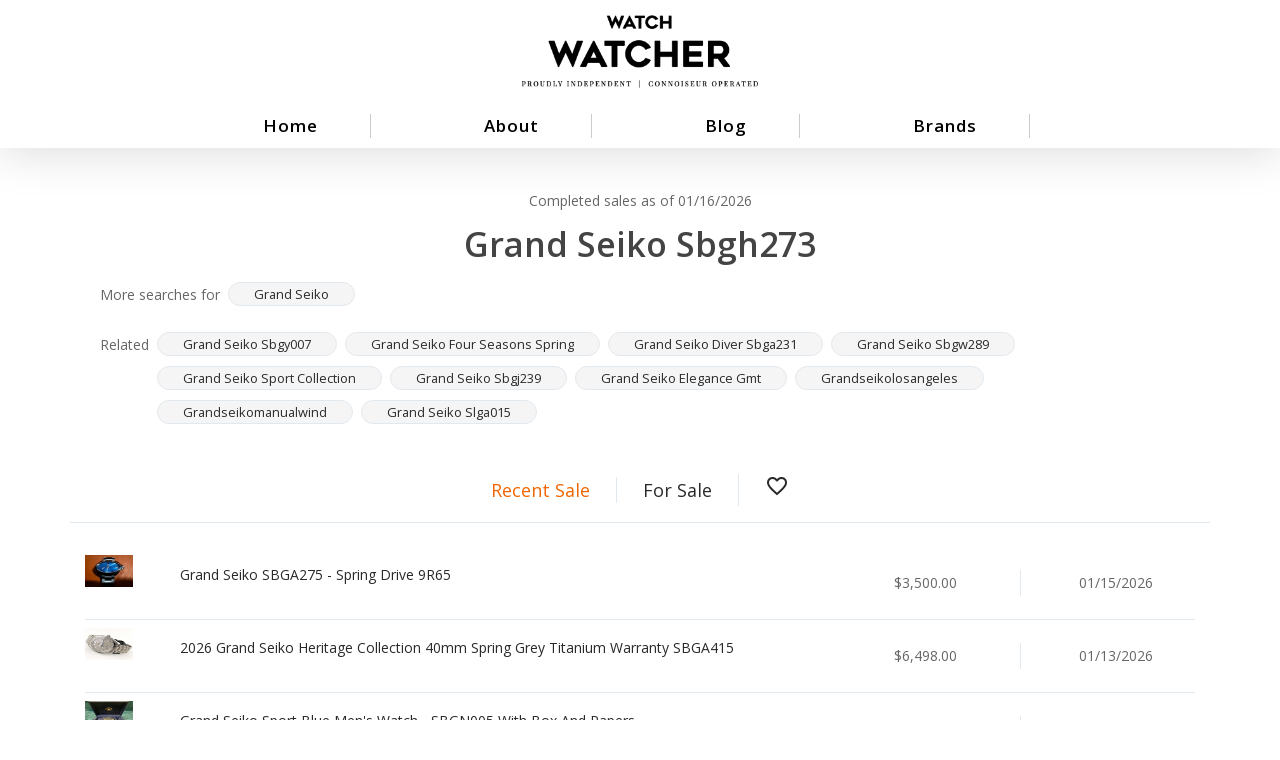

--- FILE ---
content_type: text/html; charset=UTF-8
request_url: https://watchwatcher.app/s/grand-seiko-sbgh273/
body_size: 17050
content:
<!doctype html>
<html lang="en-US" class="no-js">
<head>
	<meta charset="UTF-8">
	<meta name="viewport" content="width=device-width, initial-scale=1, maximum-scale=1, user-scalable=0" /><meta name='robots' content='index, follow, max-image-preview:large, max-snippet:-1, max-video-preview:-1' />

	<!-- This site is optimized with the Yoast SEO plugin v20.2.1 - https://yoast.com/wordpress/plugins/seo/ -->
	<title>Grand Seiko Sbgh273 - Watch Watcher</title>
	<meta name="description" content="Recent Sales And Listings For Grand Seiko Sbgh273" />
	<link rel="canonical" href="https://watchwatcher.app/s/grand-seiko-sbgh273/" />
	<meta property="og:locale" content="en_US" />
	<meta property="og:type" content="article" />
	<meta property="og:title" content="Grand Seiko Sbgh273 - Watch Watcher" />
	<meta property="og:description" content="Recent Sales And Listings For Grand Seiko Sbgh273" />
	<meta property="og:url" content="https://watchwatcher.app/s/grand-seiko-sbgh273/" />
	<meta property="og:site_name" content="Watch Watcher" />
	<meta property="article:modified_time" content="2022-07-19T06:29:49+00:00" />
	<meta name="twitter:card" content="summary_large_image" />
	<script type="application/ld+json" class="yoast-schema-graph">{"@context":"https://schema.org","@graph":[{"@type":"WebPage","@id":"https://watchwatcher.app/s/grand-seiko-sbgh273/","url":"https://watchwatcher.app/s/grand-seiko-sbgh273/","name":"grand seiko sbgh273 - Watch Watcher","isPartOf":{"@id":"https://watchwatcher.app/#website"},"datePublished":"2022-07-19T05:52:03+00:00","dateModified":"2022-07-19T06:29:49+00:00","description":"Recent sales and listings for grand seiko sbgh273","breadcrumb":{"@id":"https://watchwatcher.app/s/grand-seiko-sbgh273/#breadcrumb"},"inLanguage":"en-US","potentialAction":[{"@type":"ReadAction","target":["https://watchwatcher.app/s/grand-seiko-sbgh273/"]}]},{"@type":"BreadcrumbList","@id":"https://watchwatcher.app/s/grand-seiko-sbgh273/#breadcrumb","itemListElement":[{"@type":"ListItem","position":1,"name":"Home","item":"https://watchwatcher.app/"},{"@type":"ListItem","position":2,"name":"Searches","item":"https://watchwatcher.app/s/"},{"@type":"ListItem","position":3,"name":"grand seiko sbgh273"}]},{"@type":"WebSite","@id":"https://watchwatcher.app/#website","url":"https://watchwatcher.app/","name":"Watch Watcher","description":"Watch Prices, Values, and Recent Sales","publisher":{"@id":"https://watchwatcher.app/#organization"},"potentialAction":[{"@type":"SearchAction","target":{"@type":"EntryPoint","urlTemplate":"https://watchwatcher.app/?s={search_term_string}"},"query-input":"required name=search_term_string"}],"inLanguage":"en-US"},{"@type":"Organization","@id":"https://watchwatcher.app/#organization","name":"Watch Watcher ⌚👀","url":"https://watchwatcher.app/","logo":{"@type":"ImageObject","inLanguage":"en-US","@id":"https://watchwatcher.app/#/schema/logo/image/","url":"https://watchwatcher.app/wp-content/uploads/2022/06/watch-watch-logo-1.png","contentUrl":"https://watchwatcher.app/wp-content/uploads/2022/06/watch-watch-logo-1.png","width":577,"height":299,"caption":"Watch Watcher ⌚👀"},"image":{"@id":"https://watchwatcher.app/#/schema/logo/image/"}}]}</script>
	<!-- / Yoast SEO plugin. -->


<link rel='dns-prefetch' href='//fonts.googleapis.com' />
<link rel="alternate" type="application/rss+xml" title="Watch Watcher &raquo; Feed" href="https://watchwatcher.app/feed/" />
<link rel="alternate" type="application/rss+xml" title="Watch Watcher &raquo; Comments Feed" href="https://watchwatcher.app/comments/feed/" />
<!-- XforWooCommerce SEO - https://xforwoocommerce.com :START -->
<link rel="canonical" href="https://watchwatcher.app/s/grand-seiko-sbgh273/" />
<meta itemprop="name" content="grand seiko sbgh273 - Watch Watcher" />
<link rel="publisher" href="https://plus.google.com//posts" />
<link rel="author" href="https://plus.google.com//posts" />
<meta property="og:locale" content="en_US" />
<meta property="og:type" content="article" />
<meta property="og:url" content="https://watchwatcher.app/s/grand-seiko-sbgh273/" />
<meta property="og:site_name" content="Watch Watcher" />
<meta property="og:title" content="grand seiko sbgh273 - Watch Watcher" />
<meta property="og:updated_time" content="2022-07-18GMT-080022:29:49-0800" />
<meta property="article:published_time" content="2022-07-18GMT-080021:52:03-0800" />
<meta property="article:modified_time" content="2022-07-18GMT-080022:29:49-0800" />
<meta property="article:publisher" content="https://www.facebook.com/" />
<meta property="article:author" content="https://www.facebook.com/" />
<meta name="twitter:card" content="summary" />
<meta name="twitter:title" content="grand seiko sbgh273 - Watch Watcher" />
<meta name="twitter:site" content="@" />
<meta name="twitter:creator" content="@" />
<!-- XforWooCommerce :END -->
<link rel="alternate" type="application/rss+xml" title="Watch Watcher &raquo; grand seiko sbgh273 Comments Feed" href="https://watchwatcher.app/s/grand-seiko-sbgh273/feed/" />
<link rel="alternate" title="oEmbed (JSON)" type="application/json+oembed" href="https://watchwatcher.app/wp-json/oembed/1.0/embed?url=https%3A%2F%2Fwatchwatcher.app%2Fs%2Fgrand-seiko-sbgh273%2F" />
<link rel="alternate" title="oEmbed (XML)" type="text/xml+oembed" href="https://watchwatcher.app/wp-json/oembed/1.0/embed?url=https%3A%2F%2Fwatchwatcher.app%2Fs%2Fgrand-seiko-sbgh273%2F&#038;format=xml" />
<style id='wp-img-auto-sizes-contain-inline-css' type='text/css'>
img:is([sizes=auto i],[sizes^="auto," i]){contain-intrinsic-size:3000px 1500px}
/*# sourceURL=wp-img-auto-sizes-contain-inline-css */
</style>
<style id='wp-emoji-styles-inline-css' type='text/css'>

	img.wp-smiley, img.emoji {
		display: inline !important;
		border: none !important;
		box-shadow: none !important;
		height: 1em !important;
		width: 1em !important;
		margin: 0 0.07em !important;
		vertical-align: -0.1em !important;
		background: none !important;
		padding: 0 !important;
	}
/*# sourceURL=wp-emoji-styles-inline-css */
</style>
<style id='wp-block-library-inline-css' type='text/css'>
:root{--wp-block-synced-color:#7a00df;--wp-block-synced-color--rgb:122,0,223;--wp-bound-block-color:var(--wp-block-synced-color);--wp-editor-canvas-background:#ddd;--wp-admin-theme-color:#007cba;--wp-admin-theme-color--rgb:0,124,186;--wp-admin-theme-color-darker-10:#006ba1;--wp-admin-theme-color-darker-10--rgb:0,107,160.5;--wp-admin-theme-color-darker-20:#005a87;--wp-admin-theme-color-darker-20--rgb:0,90,135;--wp-admin-border-width-focus:2px}@media (min-resolution:192dpi){:root{--wp-admin-border-width-focus:1.5px}}.wp-element-button{cursor:pointer}:root .has-very-light-gray-background-color{background-color:#eee}:root .has-very-dark-gray-background-color{background-color:#313131}:root .has-very-light-gray-color{color:#eee}:root .has-very-dark-gray-color{color:#313131}:root .has-vivid-green-cyan-to-vivid-cyan-blue-gradient-background{background:linear-gradient(135deg,#00d084,#0693e3)}:root .has-purple-crush-gradient-background{background:linear-gradient(135deg,#34e2e4,#4721fb 50%,#ab1dfe)}:root .has-hazy-dawn-gradient-background{background:linear-gradient(135deg,#faaca8,#dad0ec)}:root .has-subdued-olive-gradient-background{background:linear-gradient(135deg,#fafae1,#67a671)}:root .has-atomic-cream-gradient-background{background:linear-gradient(135deg,#fdd79a,#004a59)}:root .has-nightshade-gradient-background{background:linear-gradient(135deg,#330968,#31cdcf)}:root .has-midnight-gradient-background{background:linear-gradient(135deg,#020381,#2874fc)}:root{--wp--preset--font-size--normal:16px;--wp--preset--font-size--huge:42px}.has-regular-font-size{font-size:1em}.has-larger-font-size{font-size:2.625em}.has-normal-font-size{font-size:var(--wp--preset--font-size--normal)}.has-huge-font-size{font-size:var(--wp--preset--font-size--huge)}.has-text-align-center{text-align:center}.has-text-align-left{text-align:left}.has-text-align-right{text-align:right}.has-fit-text{white-space:nowrap!important}#end-resizable-editor-section{display:none}.aligncenter{clear:both}.items-justified-left{justify-content:flex-start}.items-justified-center{justify-content:center}.items-justified-right{justify-content:flex-end}.items-justified-space-between{justify-content:space-between}.screen-reader-text{border:0;clip-path:inset(50%);height:1px;margin:-1px;overflow:hidden;padding:0;position:absolute;width:1px;word-wrap:normal!important}.screen-reader-text:focus{background-color:#ddd;clip-path:none;color:#444;display:block;font-size:1em;height:auto;left:5px;line-height:normal;padding:15px 23px 14px;text-decoration:none;top:5px;width:auto;z-index:100000}html :where(.has-border-color){border-style:solid}html :where([style*=border-top-color]){border-top-style:solid}html :where([style*=border-right-color]){border-right-style:solid}html :where([style*=border-bottom-color]){border-bottom-style:solid}html :where([style*=border-left-color]){border-left-style:solid}html :where([style*=border-width]){border-style:solid}html :where([style*=border-top-width]){border-top-style:solid}html :where([style*=border-right-width]){border-right-style:solid}html :where([style*=border-bottom-width]){border-bottom-style:solid}html :where([style*=border-left-width]){border-left-style:solid}html :where(img[class*=wp-image-]){height:auto;max-width:100%}:where(figure){margin:0 0 1em}html :where(.is-position-sticky){--wp-admin--admin-bar--position-offset:var(--wp-admin--admin-bar--height,0px)}@media screen and (max-width:600px){html :where(.is-position-sticky){--wp-admin--admin-bar--position-offset:0px}}

/*# sourceURL=wp-block-library-inline-css */
</style><style id='global-styles-inline-css' type='text/css'>
:root{--wp--preset--aspect-ratio--square: 1;--wp--preset--aspect-ratio--4-3: 4/3;--wp--preset--aspect-ratio--3-4: 3/4;--wp--preset--aspect-ratio--3-2: 3/2;--wp--preset--aspect-ratio--2-3: 2/3;--wp--preset--aspect-ratio--16-9: 16/9;--wp--preset--aspect-ratio--9-16: 9/16;--wp--preset--color--black: #000000;--wp--preset--color--cyan-bluish-gray: #abb8c3;--wp--preset--color--white: #ffffff;--wp--preset--color--pale-pink: #f78da7;--wp--preset--color--vivid-red: #cf2e2e;--wp--preset--color--luminous-vivid-orange: #ff6900;--wp--preset--color--luminous-vivid-amber: #fcb900;--wp--preset--color--light-green-cyan: #7bdcb5;--wp--preset--color--vivid-green-cyan: #00d084;--wp--preset--color--pale-cyan-blue: #8ed1fc;--wp--preset--color--vivid-cyan-blue: #0693e3;--wp--preset--color--vivid-purple: #9b51e0;--wp--preset--gradient--vivid-cyan-blue-to-vivid-purple: linear-gradient(135deg,rgb(6,147,227) 0%,rgb(155,81,224) 100%);--wp--preset--gradient--light-green-cyan-to-vivid-green-cyan: linear-gradient(135deg,rgb(122,220,180) 0%,rgb(0,208,130) 100%);--wp--preset--gradient--luminous-vivid-amber-to-luminous-vivid-orange: linear-gradient(135deg,rgb(252,185,0) 0%,rgb(255,105,0) 100%);--wp--preset--gradient--luminous-vivid-orange-to-vivid-red: linear-gradient(135deg,rgb(255,105,0) 0%,rgb(207,46,46) 100%);--wp--preset--gradient--very-light-gray-to-cyan-bluish-gray: linear-gradient(135deg,rgb(238,238,238) 0%,rgb(169,184,195) 100%);--wp--preset--gradient--cool-to-warm-spectrum: linear-gradient(135deg,rgb(74,234,220) 0%,rgb(151,120,209) 20%,rgb(207,42,186) 40%,rgb(238,44,130) 60%,rgb(251,105,98) 80%,rgb(254,248,76) 100%);--wp--preset--gradient--blush-light-purple: linear-gradient(135deg,rgb(255,206,236) 0%,rgb(152,150,240) 100%);--wp--preset--gradient--blush-bordeaux: linear-gradient(135deg,rgb(254,205,165) 0%,rgb(254,45,45) 50%,rgb(107,0,62) 100%);--wp--preset--gradient--luminous-dusk: linear-gradient(135deg,rgb(255,203,112) 0%,rgb(199,81,192) 50%,rgb(65,88,208) 100%);--wp--preset--gradient--pale-ocean: linear-gradient(135deg,rgb(255,245,203) 0%,rgb(182,227,212) 50%,rgb(51,167,181) 100%);--wp--preset--gradient--electric-grass: linear-gradient(135deg,rgb(202,248,128) 0%,rgb(113,206,126) 100%);--wp--preset--gradient--midnight: linear-gradient(135deg,rgb(2,3,129) 0%,rgb(40,116,252) 100%);--wp--preset--font-size--small: 13px;--wp--preset--font-size--medium: 20px;--wp--preset--font-size--large: 36px;--wp--preset--font-size--x-large: 42px;--wp--preset--spacing--20: 0.44rem;--wp--preset--spacing--30: 0.67rem;--wp--preset--spacing--40: 1rem;--wp--preset--spacing--50: 1.5rem;--wp--preset--spacing--60: 2.25rem;--wp--preset--spacing--70: 3.38rem;--wp--preset--spacing--80: 5.06rem;--wp--preset--shadow--natural: 6px 6px 9px rgba(0, 0, 0, 0.2);--wp--preset--shadow--deep: 12px 12px 50px rgba(0, 0, 0, 0.4);--wp--preset--shadow--sharp: 6px 6px 0px rgba(0, 0, 0, 0.2);--wp--preset--shadow--outlined: 6px 6px 0px -3px rgb(255, 255, 255), 6px 6px rgb(0, 0, 0);--wp--preset--shadow--crisp: 6px 6px 0px rgb(0, 0, 0);}:where(.is-layout-flex){gap: 0.5em;}:where(.is-layout-grid){gap: 0.5em;}body .is-layout-flex{display: flex;}.is-layout-flex{flex-wrap: wrap;align-items: center;}.is-layout-flex > :is(*, div){margin: 0;}body .is-layout-grid{display: grid;}.is-layout-grid > :is(*, div){margin: 0;}:where(.wp-block-columns.is-layout-flex){gap: 2em;}:where(.wp-block-columns.is-layout-grid){gap: 2em;}:where(.wp-block-post-template.is-layout-flex){gap: 1.25em;}:where(.wp-block-post-template.is-layout-grid){gap: 1.25em;}.has-black-color{color: var(--wp--preset--color--black) !important;}.has-cyan-bluish-gray-color{color: var(--wp--preset--color--cyan-bluish-gray) !important;}.has-white-color{color: var(--wp--preset--color--white) !important;}.has-pale-pink-color{color: var(--wp--preset--color--pale-pink) !important;}.has-vivid-red-color{color: var(--wp--preset--color--vivid-red) !important;}.has-luminous-vivid-orange-color{color: var(--wp--preset--color--luminous-vivid-orange) !important;}.has-luminous-vivid-amber-color{color: var(--wp--preset--color--luminous-vivid-amber) !important;}.has-light-green-cyan-color{color: var(--wp--preset--color--light-green-cyan) !important;}.has-vivid-green-cyan-color{color: var(--wp--preset--color--vivid-green-cyan) !important;}.has-pale-cyan-blue-color{color: var(--wp--preset--color--pale-cyan-blue) !important;}.has-vivid-cyan-blue-color{color: var(--wp--preset--color--vivid-cyan-blue) !important;}.has-vivid-purple-color{color: var(--wp--preset--color--vivid-purple) !important;}.has-black-background-color{background-color: var(--wp--preset--color--black) !important;}.has-cyan-bluish-gray-background-color{background-color: var(--wp--preset--color--cyan-bluish-gray) !important;}.has-white-background-color{background-color: var(--wp--preset--color--white) !important;}.has-pale-pink-background-color{background-color: var(--wp--preset--color--pale-pink) !important;}.has-vivid-red-background-color{background-color: var(--wp--preset--color--vivid-red) !important;}.has-luminous-vivid-orange-background-color{background-color: var(--wp--preset--color--luminous-vivid-orange) !important;}.has-luminous-vivid-amber-background-color{background-color: var(--wp--preset--color--luminous-vivid-amber) !important;}.has-light-green-cyan-background-color{background-color: var(--wp--preset--color--light-green-cyan) !important;}.has-vivid-green-cyan-background-color{background-color: var(--wp--preset--color--vivid-green-cyan) !important;}.has-pale-cyan-blue-background-color{background-color: var(--wp--preset--color--pale-cyan-blue) !important;}.has-vivid-cyan-blue-background-color{background-color: var(--wp--preset--color--vivid-cyan-blue) !important;}.has-vivid-purple-background-color{background-color: var(--wp--preset--color--vivid-purple) !important;}.has-black-border-color{border-color: var(--wp--preset--color--black) !important;}.has-cyan-bluish-gray-border-color{border-color: var(--wp--preset--color--cyan-bluish-gray) !important;}.has-white-border-color{border-color: var(--wp--preset--color--white) !important;}.has-pale-pink-border-color{border-color: var(--wp--preset--color--pale-pink) !important;}.has-vivid-red-border-color{border-color: var(--wp--preset--color--vivid-red) !important;}.has-luminous-vivid-orange-border-color{border-color: var(--wp--preset--color--luminous-vivid-orange) !important;}.has-luminous-vivid-amber-border-color{border-color: var(--wp--preset--color--luminous-vivid-amber) !important;}.has-light-green-cyan-border-color{border-color: var(--wp--preset--color--light-green-cyan) !important;}.has-vivid-green-cyan-border-color{border-color: var(--wp--preset--color--vivid-green-cyan) !important;}.has-pale-cyan-blue-border-color{border-color: var(--wp--preset--color--pale-cyan-blue) !important;}.has-vivid-cyan-blue-border-color{border-color: var(--wp--preset--color--vivid-cyan-blue) !important;}.has-vivid-purple-border-color{border-color: var(--wp--preset--color--vivid-purple) !important;}.has-vivid-cyan-blue-to-vivid-purple-gradient-background{background: var(--wp--preset--gradient--vivid-cyan-blue-to-vivid-purple) !important;}.has-light-green-cyan-to-vivid-green-cyan-gradient-background{background: var(--wp--preset--gradient--light-green-cyan-to-vivid-green-cyan) !important;}.has-luminous-vivid-amber-to-luminous-vivid-orange-gradient-background{background: var(--wp--preset--gradient--luminous-vivid-amber-to-luminous-vivid-orange) !important;}.has-luminous-vivid-orange-to-vivid-red-gradient-background{background: var(--wp--preset--gradient--luminous-vivid-orange-to-vivid-red) !important;}.has-very-light-gray-to-cyan-bluish-gray-gradient-background{background: var(--wp--preset--gradient--very-light-gray-to-cyan-bluish-gray) !important;}.has-cool-to-warm-spectrum-gradient-background{background: var(--wp--preset--gradient--cool-to-warm-spectrum) !important;}.has-blush-light-purple-gradient-background{background: var(--wp--preset--gradient--blush-light-purple) !important;}.has-blush-bordeaux-gradient-background{background: var(--wp--preset--gradient--blush-bordeaux) !important;}.has-luminous-dusk-gradient-background{background: var(--wp--preset--gradient--luminous-dusk) !important;}.has-pale-ocean-gradient-background{background: var(--wp--preset--gradient--pale-ocean) !important;}.has-electric-grass-gradient-background{background: var(--wp--preset--gradient--electric-grass) !important;}.has-midnight-gradient-background{background: var(--wp--preset--gradient--midnight) !important;}.has-small-font-size{font-size: var(--wp--preset--font-size--small) !important;}.has-medium-font-size{font-size: var(--wp--preset--font-size--medium) !important;}.has-large-font-size{font-size: var(--wp--preset--font-size--large) !important;}.has-x-large-font-size{font-size: var(--wp--preset--font-size--x-large) !important;}
/*# sourceURL=global-styles-inline-css */
</style>

<style id='classic-theme-styles-inline-css' type='text/css'>
/*! This file is auto-generated */
.wp-block-button__link{color:#fff;background-color:#32373c;border-radius:9999px;box-shadow:none;text-decoration:none;padding:calc(.667em + 2px) calc(1.333em + 2px);font-size:1.125em}.wp-block-file__button{background:#32373c;color:#fff;text-decoration:none}
/*# sourceURL=/wp-includes/css/classic-themes.min.css */
</style>
<link rel="stylesheet" href="https://watchwatcher.app/wp-content/cache/minify/1ffe2.css" media="all" />




<style id='woocommerce-inline-inline-css' type='text/css'>
.woocommerce form .form-row .required { visibility: visible; }
/*# sourceURL=woocommerce-inline-inline-css */
</style>
<link rel="stylesheet" href="https://watchwatcher.app/wp-content/cache/minify/85746.css" media="all" />





<link rel='stylesheet' id='nectar_default_font_open_sans-css' href='https://fonts.googleapis.com/css?family=Open+Sans%3A300%2C400%2C600%2C700&#038;subset=latin%2Clatin-ext' type='text/css' media='all' />
<link rel="stylesheet" href="https://watchwatcher.app/wp-content/cache/minify/4d4d9.css" media="all" />








<style id='dynamic-css-inline-css' type='text/css'>
@media only screen and (min-width:1000px){body #ajax-content-wrap.no-scroll{min-height:calc(100vh - 180px);height:calc(100vh - 180px)!important;}}@media only screen and (min-width:1000px){#page-header-wrap.fullscreen-header,#page-header-wrap.fullscreen-header #page-header-bg,html:not(.nectar-box-roll-loaded) .nectar-box-roll > #page-header-bg.fullscreen-header,.nectar_fullscreen_zoom_recent_projects,#nectar_fullscreen_rows:not(.afterLoaded) > div{height:calc(100vh - 179px);}.wpb_row.vc_row-o-full-height.top-level,.wpb_row.vc_row-o-full-height.top-level > .col.span_12{min-height:calc(100vh - 179px);}html:not(.nectar-box-roll-loaded) .nectar-box-roll > #page-header-bg.fullscreen-header{top:180px;}.nectar-slider-wrap[data-fullscreen="true"]:not(.loaded),.nectar-slider-wrap[data-fullscreen="true"]:not(.loaded) .swiper-container{height:calc(100vh - 178px)!important;}.admin-bar .nectar-slider-wrap[data-fullscreen="true"]:not(.loaded),.admin-bar .nectar-slider-wrap[data-fullscreen="true"]:not(.loaded) .swiper-container{height:calc(100vh - 178px - 32px)!important;}}.post-type-archive-product.woocommerce .container-wrap,.tax-product_cat.woocommerce .container-wrap{background-color:#f6f6f6;}.woocommerce ul.products li.product.material,.woocommerce-page ul.products li.product.material{background-color:#ffffff;}.woocommerce ul.products li.product.minimal .product-wrap,.woocommerce ul.products li.product.minimal .background-color-expand,.woocommerce-page ul.products li.product.minimal .product-wrap,.woocommerce-page ul.products li.product.minimal .background-color-expand{background-color:#ffffff;}.screen-reader-text,.nectar-skip-to-content:not(:focus){border:0;clip:rect(1px,1px,1px,1px);clip-path:inset(50%);height:1px;margin:-1px;overflow:hidden;padding:0;position:absolute!important;width:1px;word-wrap:normal!important;}
/*# sourceURL=dynamic-css-inline-css */
</style>
<link rel="stylesheet" href="https://watchwatcher.app/wp-content/cache/minify/8a220.css" media="all" />


<link rel='stylesheet' id='wp-bootstrap-starter-bootstrap-material-icons-css' href='https://fonts.googleapis.com/css?family=Roboto%3A300%2C400%2C500%2C700%7CMaterial+Icons&#038;ver=6.9' type='text/css' media='all' />
<link rel="stylesheet" href="https://watchwatcher.app/wp-content/cache/minify/361df.css" media="all" />



















<script  src="https://watchwatcher.app/wp-content/cache/minify/a09a1.js"></script>



<script type="text/javascript" id="wc-add-to-cart-js-extra">
/* <![CDATA[ */
var wc_add_to_cart_params = {"ajax_url":"/wp-admin/admin-ajax.php","wc_ajax_url":"/?wc-ajax=%%endpoint%%","i18n_view_cart":"View cart","cart_url":"https://watchwatcher.app/cart/","is_cart":"","cart_redirect_after_add":"no"};
//# sourceURL=wc-add-to-cart-js-extra
/* ]]> */
</script>
<script  src="https://watchwatcher.app/wp-content/cache/minify/f0db9.js"></script>



<link rel="https://api.w.org/" href="https://watchwatcher.app/wp-json/" /><link rel="EditURI" type="application/rsd+xml" title="RSD" href="https://watchwatcher.app/xmlrpc.php?rsd" />
<meta name="generator" content="WordPress 6.9" />
<meta name="generator" content="WooCommerce 7.4.1" />
<link rel='shortlink' href='https://watchwatcher.app/?p=1139' />
		<style type="text/css">
			.um_request_name {
				display: none !important;
			}
		</style>
	<script type="text/javascript"> var root = document.getElementsByTagName( "html" )[0]; root.setAttribute( "class", "js" ); </script>	<noscript><style>.woocommerce-product-gallery{ opacity: 1 !important; }</style></noscript>
	<meta name="generator" content="Powered by WPBakery Page Builder - drag and drop page builder for WordPress."/>
<link rel="icon" href="https://watchwatcher.app/wp-content/uploads/2022/08/cropped-icon-32x32.png" sizes="32x32" />
<link rel="icon" href="https://watchwatcher.app/wp-content/uploads/2022/08/cropped-icon-192x192.png" sizes="192x192" />
<link rel="apple-touch-icon" href="https://watchwatcher.app/wp-content/uploads/2022/08/cropped-icon-180x180.png" />
<meta name="msapplication-TileImage" content="https://watchwatcher.app/wp-content/uploads/2022/08/cropped-icon-270x270.png" />
<meta name="generator" content="XforWooCommerce.com - Product Filter for WooCommerce - Autopilot - SEO for WooCommerce - Product Loops for WooCommerce - Live Search for WooCommerce"/><noscript><style> .wpb_animate_when_almost_visible { opacity: 1; }</style></noscript>    <!-- Global site tag (gtag.js) - Google Analytics -->
<script async src="https://www.googletagmanager.com/gtag/js?id=G-96ES3541LC"></script>
<script>
  window.dataLayer = window.dataLayer || [];
  function gtag(){dataLayer.push(arguments);}
  gtag('js', new Date());

  gtag('config', 'G-96ES3541LC');
</script>
<link rel="stylesheet" href="https://watchwatcher.app/wp-content/cache/minify/de226.css" media="all" />




</head><body class="wp-singular ebay-searches-template-default single single-ebay-searches postid-1139 single-format-standard wp-theme-salient wp-child-theme-salient-child theme-salient woocommerce-no-js material wpb-js-composer js-comp-ver-6.6.0 vc_responsive" data-footer-reveal="false" data-footer-reveal-shadow="none" data-header-format="centered-menu-under-logo" data-body-border="off" data-boxed-style="" data-header-breakpoint="1000" data-dropdown-style="minimal" data-cae="easeOutCubic" data-cad="750" data-megamenu-width="contained" data-aie="none" data-ls="fancybox" data-apte="standard" data-hhun="1" data-fancy-form-rcs="default" data-form-style="default" data-form-submit="regular" data-is="minimal" data-button-style="slightly_rounded_shadow" data-user-account-button="false" data-flex-cols="true" data-col-gap="default" data-header-inherit-rc="false" data-header-search="false" data-animated-anchors="true" data-ajax-transitions="false" data-full-width-header="false" data-slide-out-widget-area="true" data-slide-out-widget-area-style="slide-out-from-right" data-user-set-ocm="off" data-loading-animation="none" data-bg-header="false" data-responsive="1" data-ext-responsive="true" data-ext-padding="90" data-header-resize="0" data-header-color="light" data-transparent-header="false" data-cart="false" data-remove-m-parallax="" data-remove-m-video-bgs="" data-m-animate="0" data-force-header-trans-color="light" data-smooth-scrolling="0" data-permanent-transparent="false" >
	
	<script type="text/javascript">
	 (function(window, document) {

		 if(navigator.userAgent.match(/(Android|iPod|iPhone|iPad|BlackBerry|IEMobile|Opera Mini)/)) {
			 document.body.className += " using-mobile-browser ";
		 }

		 if( !("ontouchstart" in window) ) {

			 var body = document.querySelector("body");
			 var winW = window.innerWidth;
			 var bodyW = body.clientWidth;

			 if (winW > bodyW + 4) {
				 body.setAttribute("style", "--scroll-bar-w: " + (winW - bodyW - 4) + "px");
			 } else {
				 body.setAttribute("style", "--scroll-bar-w: 0px");
			 }
		 }

	 })(window, document);
   </script><a href="#ajax-content-wrap" class="nectar-skip-to-content">Skip to main content</a><div class="ocm-effect-wrap"><div class="ocm-effect-wrap-inner">	
	<div id="header-space"  data-header-mobile-fixed='1'></div> 
	
		<div id="header-outer" data-has-menu="true" data-has-buttons="no" data-header-button_style="default" data-using-pr-menu="false" data-mobile-fixed="1" data-ptnm="false" data-lhe="animated_underline" data-user-set-bg="#ffffff" data-format="centered-menu-under-logo" data-permanent-transparent="false" data-megamenu-rt="0" data-remove-fixed="1" data-header-resize="0" data-cart="false" data-transparency-option="0" data-box-shadow="large" data-shrink-num="6" data-using-secondary="0" data-using-logo="1" data-logo-height="100" data-m-logo-height="100" data-padding="20" data-full-width="false" data-condense="false" >
		
<div id="search-outer" class="nectar">
	<div id="search">
		<div class="container">
			 <div id="search-box">
				 <div class="inner-wrap">
					 <div class="col span_12">
						  <form role="search" action="https://watchwatcher.app/" method="GET">
														 <input type="text" name="s"  value="" aria-label="Search" placeholder="Search" />
							 
						<span>Hit enter to search or ESC to close</span>
												</form>
					</div><!--/span_12-->
				</div><!--/inner-wrap-->
			 </div><!--/search-box-->
			 <div id="close"><a href="#"><span class="screen-reader-text">Close Search</span>
				<span class="close-wrap"> <span class="close-line close-line1"></span> <span class="close-line close-line2"></span> </span>				 </a></div>
		 </div><!--/container-->
	</div><!--/search-->
</div><!--/search-outer-->

<header id="top">
	<div class="container">
		<div class="row">
			<div class="col span_3">
								<a id="logo" href="https://watchwatcher.app" data-supplied-ml-starting-dark="false" data-supplied-ml-starting="false" data-supplied-ml="false" >
					<img class="stnd skip-lazy dark-version" width="394" height="130" alt="Watch Watcher" src="https://watchwatcher.app/wp-content/uploads/2022/08/watcher2b-1.png"  />				</a>
							</div><!--/span_3-->

			<div class="col span_9 col_last">
																	<div class="slide-out-widget-area-toggle mobile-icon slide-out-from-right" data-custom-color="false" data-icon-animation="simple-transform">
						<div> <a href="#sidewidgetarea" aria-label="Navigation Menu" aria-expanded="false" class="closed">
							<span class="screen-reader-text">Menu</span><span aria-hidden="true"> <i class="lines-button x2"> <i class="lines"></i> </i> </span>
						</a></div>
					</div>
				
									<nav>
													<ul class="sf-menu">
								<li id="menu-item-65834" class="menu-item menu-item-type-post_type menu-item-object-page menu-item-home nectar-regular-menu-item menu-item-65834"><a href="https://watchwatcher.app/"><span class="menu-title-text">Home</span></a></li>
<li id="menu-item-21315" class="menu-item menu-item-type-post_type menu-item-object-page nectar-regular-menu-item menu-item-21315"><a href="https://watchwatcher.app/about/"><span class="menu-title-text">About</span></a></li>
<li id="menu-item-21280" class="menu-item menu-item-type-post_type menu-item-object-page current_page_parent nectar-regular-menu-item menu-item-21280"><a href="https://watchwatcher.app/blog/"><span class="menu-title-text">Blog</span></a></li>
<li id="menu-item-22182" class="menu-item menu-item-type-post_type menu-item-object-page menu-item-has-children nectar-regular-menu-item menu-item-22182"><a href="https://watchwatcher.app/brands/"><span class="menu-title-text">Brands</span></a>
<ul class="sub-menu">
	<li id="menu-item-22189" class="menu-item menu-item-type-custom menu-item-object-custom nectar-regular-menu-item menu-item-22189"><a href="https://watchwatcher.app/brand/rolex/"><span class="menu-title-text">Rolex</span></a></li>
	<li id="menu-item-22204" class="menu-item menu-item-type-custom menu-item-object-custom nectar-regular-menu-item menu-item-22204"><a href="https://watchwatcher.app/brand/omega/"><span class="menu-title-text">Omega</span></a></li>
	<li id="menu-item-22310" class="menu-item menu-item-type-custom menu-item-object-custom nectar-regular-menu-item menu-item-22310"><a href="/brand/audemars-piguet/"><span class="menu-title-text">Audemars Piguet</span></a></li>
	<li id="menu-item-22320" class="menu-item menu-item-type-custom menu-item-object-custom nectar-regular-menu-item menu-item-22320"><a href="/brand/cartier/"><span class="menu-title-text">Cartier</span></a></li>
	<li id="menu-item-22341" class="menu-item menu-item-type-custom menu-item-object-custom nectar-regular-menu-item menu-item-22341"><a href="/brand/grand-seiko/"><span class="menu-title-text">Grand Seiko</span></a></li>
	<li id="menu-item-22360" class="menu-item menu-item-type-custom menu-item-object-custom nectar-regular-menu-item menu-item-22360"><a href="/brand/hublot/"><span class="menu-title-text">Hublot</span></a></li>
	<li id="menu-item-22384" class="menu-item menu-item-type-custom menu-item-object-custom nectar-regular-menu-item menu-item-22384"><a href="/brand/richard-mille/"><span class="menu-title-text">Richard Mille</span></a></li>
	<li id="menu-item-22397" class="menu-item menu-item-type-custom menu-item-object-custom nectar-regular-menu-item menu-item-22397"><a href="/brands"><span class="menu-title-text">More Brands</span></a></li>
</ul>
</li>
							</ul>
													<ul class="buttons sf-menu" data-user-set-ocm="off">

								
							</ul>
						
					</nav>

					
				</div><!--/span_9-->

				
			</div><!--/row-->
					</div><!--/container-->
	</header>		
	</div>
		<div id="ajax-content-wrap">
<div class="bootstrap-wrapper">
                        <div class="container mb-4">
                <div class="col-12">
                                        <div class="font-italic text-center mb-2">Completed sales as of 01/16/2026</div>
                    <h2 class="text-center" style="word-break: break-all;">Grand Seiko Sbgh273</h2>
                    <div class="mx-auto mb-3">
                                            </div>
                                            <div class="mb-3 d-flex align-items-start">
                            <div class="mr-2">More searches for </div><a class='mr-2 cf-pill fc-black' href=https://watchwatcher.app/s-brand/grand-seiko/>Grand Seiko</a>                        </div>
                                        <div class="d-flex"><div class='mb-3 mr-2'>Related</div><div class='related-wrap'><a class='mr-2 cf-pill fc-black' href='https://watchwatcher.app/s/grand-seiko-sbgy007/'>Grand Seiko Sbgy007</a> <a class='mr-2 cf-pill fc-black' href='https://watchwatcher.app/s/grand-seiko-four-seasons-spring/'>Grand Seiko Four Seasons Spring</a> <a class='mr-2 cf-pill fc-black' href='https://watchwatcher.app/s/grand-seiko-diver-sbga231/'>Grand Seiko Diver Sbga231</a> <a class='mr-2 cf-pill fc-black' href='https://watchwatcher.app/s/grand-seiko-sbgw289/'>Grand Seiko Sbgw289</a> <a class='mr-2 cf-pill fc-black' href='https://watchwatcher.app/s/grand-seiko-sport-collection/'>Grand Seiko Sport Collection</a> <a class='mr-2 cf-pill fc-black' href='https://watchwatcher.app/s/grand-seiko-sbgj239/'>Grand Seiko Sbgj239</a> <a class='mr-2 cf-pill fc-black' href='https://watchwatcher.app/s/grand-seiko-elegance-gmt/'>Grand Seiko Elegance Gmt</a> <a class='mr-2 cf-pill fc-black' href='https://watchwatcher.app/s/grandseikolosangeles/'>Grandseikolosangeles</a> <a class='mr-2 cf-pill fc-black' href='https://watchwatcher.app/s/grandseikomanualwind/'>Grandseikomanualwind</a> <a class='mr-2 cf-pill fc-black' href='https://watchwatcher.app/s/grand-seiko-slga015/'>Grand Seiko Slga015</a></div>                    </div>
                </div>
            </div>
                <div class="container d-flex justify-content-center py-3 mb-4 bb">
        <div style="width: 350px;" class="d-flex justify-content-between align-items-center">
                            <a href="https://watchwatcher.app/processing?search_title=grand seiko sbgh273&for_sale=0&esh_k=2e7463d64b" class="tab-item fs-18 btn-active">Recent Sale </a>
                <a href="https://watchwatcher.app/processing?search_title=grand seiko sbgh273&for_sale=1&esh_k=2e7463d64b" class="tab-item bl fs-18 fc-black">For Sale</a>
                                        <a class="border-0 bg-transparent tab-item cp fc-black  bl" href="https://watchwatcher.app/login">
                    <span class="material-icons add-to-fav" title="Save search">
                        favorite_border
                    </span>
                </a>
                    </div>
    </div>
            <div class="container mb-5">
            <div class="row">
                <div class="col-12 px-0 result-grid">
                                                                        <div class="py-2 bb grid-item">
                                <div class="row mx-0 w-100 align-items-center">
                                    <div class="col-2 col-md-1 image mb-3 mb-md-0">
                                        <img class="img-responsive" src="https://i.ebayimg.com/images/g/Dr8AAeSwCrhpOk84/s-l140.jpg" width="32" height="32" style="width:48px;" />
                                    </div>
                                    <div class="col-10 col-md-7 title d-flex flex-grow-1 align-items-center mb-3 mb-md-0">
                                        <div class="flex-grow-1 text-left">
                                            <a class="fc-black fw-400" href="https://rover.ebay.com/rover/1/711-53200-19255-0/1?mpre=https://www.ebay.com/itm/127555989853&campid=5338805353&toolid=10001&customid=" target="_blank">Grand Seiko SBGA275 - Spring Drive 9R65</a>
                                        </div>
                                    </div>
                                    <div class="col-6 col-md-2 price fw-400 cf-blue d-flex justify-content-center">
                                        <span>
                                            $3,500.00                                        </span>
                                    </div>
                                    <div class="col-6 col-md-2 date fw-400 cf-orange bl d-flex align-items-center justify-content-center">
                                        <span>01/15/2026</span>
                                    </div>
                                </div>
                            </div>
                                                                                                <div class="py-2 bb grid-item">
                                <div class="row mx-0 w-100 align-items-center">
                                    <div class="col-2 col-md-1 image mb-3 mb-md-0">
                                        <img class="img-responsive" src="https://i.ebayimg.com/images/g/W94AAeSwy6lpXVfK/s-l140.jpg" width="32" height="32" style="width:48px;" />
                                    </div>
                                    <div class="col-10 col-md-7 title d-flex flex-grow-1 align-items-center mb-3 mb-md-0">
                                        <div class="flex-grow-1 text-left">
                                            <a class="fc-black fw-400" href="https://rover.ebay.com/rover/1/711-53200-19255-0/1?mpre=https://www.ebay.com/itm/257296554524&campid=5338805353&toolid=10001&customid=" target="_blank">2026 Grand Seiko Heritage Collection 40mm Spring Grey Titanium Warranty SBGA415</a>
                                        </div>
                                    </div>
                                    <div class="col-6 col-md-2 price fw-400 cf-blue d-flex justify-content-center">
                                        <span>
                                            $6,498.00                                        </span>
                                    </div>
                                    <div class="col-6 col-md-2 date fw-400 cf-orange bl d-flex align-items-center justify-content-center">
                                        <span>01/13/2026</span>
                                    </div>
                                </div>
                            </div>
                                                                                                <div class="py-2 bb grid-item">
                                <div class="row mx-0 w-100 align-items-center">
                                    <div class="col-2 col-md-1 image mb-3 mb-md-0">
                                        <img class="img-responsive" src="https://i.ebayimg.com/images/g/vL0AAeSwQeZpAmzw/s-l140.jpg" width="32" height="32" style="width:48px;" />
                                    </div>
                                    <div class="col-10 col-md-7 title d-flex flex-grow-1 align-items-center mb-3 mb-md-0">
                                        <div class="flex-grow-1 text-left">
                                            <a class="fc-black fw-400" href="https://rover.ebay.com/rover/1/711-53200-19255-0/1?mpre=https://www.ebay.com/itm/116851637588&campid=5338805353&toolid=10001&customid=" target="_blank">Grand Seiko Sport Blue Men's Watch - SBGN005 With Box And Papers</a>
                                        </div>
                                    </div>
                                    <div class="col-6 col-md-2 price fw-400 cf-blue d-flex justify-content-center">
                                        <span>
                                            $2,399.95                                        </span>
                                    </div>
                                    <div class="col-6 col-md-2 date fw-400 cf-orange bl d-flex align-items-center justify-content-center">
                                        <span>01/13/2026</span>
                                    </div>
                                </div>
                            </div>
                                                                                                <div class="py-2 bb grid-item">
                                <div class="row mx-0 w-100 align-items-center">
                                    <div class="col-2 col-md-1 image mb-3 mb-md-0">
                                        <img class="img-responsive" src="https://i.ebayimg.com/images/g/uc0AAeSwvntpZrLE/s-l140.jpg" width="32" height="32" style="width:48px;" />
                                    </div>
                                    <div class="col-10 col-md-7 title d-flex flex-grow-1 align-items-center mb-3 mb-md-0">
                                        <div class="flex-grow-1 text-left">
                                            <a class="fc-black fw-400" href="https://rover.ebay.com/rover/1/711-53200-19255-0/1?mpre=https://www.ebay.com/itm/157611927755&campid=5338805353&toolid=10001&customid=" target="_blank">SEIKO Grand Seiko SBGA001 Spring Drive 9R65</a>
                                        </div>
                                    </div>
                                    <div class="col-6 col-md-2 price fw-400 cf-blue d-flex justify-content-center">
                                        <span>
                                            $2,900.00                                        </span>
                                    </div>
                                    <div class="col-6 col-md-2 date fw-400 cf-orange bl d-flex align-items-center justify-content-center">
                                        <span>01/13/2026</span>
                                    </div>
                                </div>
                            </div>
                                                                                                <div class="py-2 bb grid-item">
                                <div class="row mx-0 w-100 align-items-center">
                                    <div class="col-2 col-md-1 image mb-3 mb-md-0">
                                        <img class="img-responsive" src="https://i.ebayimg.com/images/g/8acAAeSwA1BpOCi6/s-l140.jpg" width="32" height="32" style="width:48px;" />
                                    </div>
                                    <div class="col-10 col-md-7 title d-flex flex-grow-1 align-items-center mb-3 mb-md-0">
                                        <div class="flex-grow-1 text-left">
                                            <a class="fc-black fw-400" href="https://rover.ebay.com/rover/1/711-53200-19255-0/1?mpre=https://www.ebay.com/itm/358099813148&campid=5338805353&toolid=10001&customid=" target="_blank">Grand Seiko Heritage SBGA283 Spring Drive Champagne Dial Watch</a>
                                        </div>
                                    </div>
                                    <div class="col-6 col-md-2 price fw-400 cf-blue d-flex justify-content-center">
                                        <span>
                                            $3,611.53                                        </span>
                                    </div>
                                    <div class="col-6 col-md-2 date fw-400 cf-orange bl d-flex align-items-center justify-content-center">
                                        <span>01/13/2026</span>
                                    </div>
                                </div>
                            </div>
                                                                                                <div class="py-2 bb grid-item">
                                <div class="row mx-0 w-100 align-items-center">
                                    <div class="col-2 col-md-1 image mb-3 mb-md-0">
                                        <img class="img-responsive" src="https://i.ebayimg.com/images/g/PMgAAeSwHmJpLoSl/s-l140.jpg" width="32" height="32" style="width:48px;" />
                                    </div>
                                    <div class="col-10 col-md-7 title d-flex flex-grow-1 align-items-center mb-3 mb-md-0">
                                        <div class="flex-grow-1 text-left">
                                            <a class="fc-black fw-400" href="https://rover.ebay.com/rover/1/711-53200-19255-0/1?mpre=https://www.ebay.com/itm/236500479442&campid=5338805353&toolid=10001&customid=" target="_blank">Discount SEIKO Grand Seiko SBGH001 Mechanical HI-BEAT 36000 Men's B#141929</a>
                                        </div>
                                    </div>
                                    <div class="col-6 col-md-2 price fw-400 cf-blue d-flex justify-content-center">
                                        <span>
                                            $2,404.35                                        </span>
                                    </div>
                                    <div class="col-6 col-md-2 date fw-400 cf-orange bl d-flex align-items-center justify-content-center">
                                        <span>01/12/2026</span>
                                    </div>
                                </div>
                            </div>
                                                                                                <div class="py-2 bb grid-item">
                                <div class="row mx-0 w-100 align-items-center">
                                    <div class="col-2 col-md-1 image mb-3 mb-md-0">
                                        <img class="img-responsive" src="https://i.ebayimg.com/images/g/cKEAAeSw4iNpXex8/s-l140.jpg" width="32" height="32" style="width:48px;" />
                                    </div>
                                    <div class="col-10 col-md-7 title d-flex flex-grow-1 align-items-center mb-3 mb-md-0">
                                        <div class="flex-grow-1 text-left">
                                            <a class="fc-black fw-400" href="https://rover.ebay.com/rover/1/711-53200-19255-0/1?mpre=https://www.ebay.com/itm/136926771213&campid=5338805353&toolid=10001&customid=" target="_blank">Grand Seiko Heritage Collection Hi-Beat SBGH279 40MM Grey Steel Box Papers</a>
                                        </div>
                                    </div>
                                    <div class="col-6 col-md-2 price fw-400 cf-blue d-flex justify-content-center">
                                        <span>
                                            $3,850.00                                        </span>
                                    </div>
                                    <div class="col-6 col-md-2 date fw-400 cf-orange bl d-flex align-items-center justify-content-center">
                                        <span>01/12/2026</span>
                                    </div>
                                </div>
                            </div>
                                                                                                <div class="py-2 bb grid-item">
                                <div class="row mx-0 w-100 align-items-center">
                                    <div class="col-2 col-md-1 image mb-3 mb-md-0">
                                        <img class="img-responsive" src="https://i.ebayimg.com/images/g/S3IAAeSwR2xpYFXU/s-l140.jpg" width="32" height="32" style="width:48px;" />
                                    </div>
                                    <div class="col-10 col-md-7 title d-flex flex-grow-1 align-items-center mb-3 mb-md-0">
                                        <div class="flex-grow-1 text-left">
                                            <a class="fc-black fw-400" href="https://rover.ebay.com/rover/1/711-53200-19255-0/1?mpre=https://www.ebay.com/itm/177757975284&campid=5338805353&toolid=10001&customid=" target="_blank">Seiko Men's Grand Seiko 4522-8000 Vintage 1968 Serviced 2022</a>
                                        </div>
                                    </div>
                                    <div class="col-6 col-md-2 price fw-400 cf-blue d-flex justify-content-center">
                                        <span>
                                            $825.00                                        </span>
                                    </div>
                                    <div class="col-6 col-md-2 date fw-400 cf-orange bl d-flex align-items-center justify-content-center">
                                        <span>01/11/2026</span>
                                    </div>
                                </div>
                            </div>
                                                                                                <div class="py-2 bb grid-item">
                                <div class="row mx-0 w-100 align-items-center">
                                    <div class="col-2 col-md-1 image mb-3 mb-md-0">
                                        <img class="img-responsive" src="https://i.ebayimg.com/images/g/w8kAAeSwzkVpYpbq/s-l140.jpg" width="32" height="32" style="width:48px;" />
                                    </div>
                                    <div class="col-10 col-md-7 title d-flex flex-grow-1 align-items-center mb-3 mb-md-0">
                                        <div class="flex-grow-1 text-left">
                                            <a class="fc-black fw-400" href="https://rover.ebay.com/rover/1/711-53200-19255-0/1?mpre=https://www.ebay.com/itm/397482910724&campid=5338805353&toolid=10001&customid=" target="_blank">{Limited Edition} Grand Seiko SBGW317</a>
                                        </div>
                                    </div>
                                    <div class="col-6 col-md-2 price fw-400 cf-blue d-flex justify-content-center">
                                        <span>
                                            $6,650.00                                        </span>
                                    </div>
                                    <div class="col-6 col-md-2 date fw-400 cf-orange bl d-flex align-items-center justify-content-center">
                                        <span>01/10/2026</span>
                                    </div>
                                </div>
                            </div>
                                                                                                <div class="py-2 bb grid-item">
                                <div class="row mx-0 w-100 align-items-center">
                                    <div class="col-2 col-md-1 image mb-3 mb-md-0">
                                        <img class="img-responsive" src="https://i.ebayimg.com/images/g/8acAAeSwA1BpOCi6/s-l140.jpg" width="32" height="32" style="width:48px;" />
                                    </div>
                                    <div class="col-10 col-md-7 title d-flex flex-grow-1 align-items-center mb-3 mb-md-0">
                                        <div class="flex-grow-1 text-left">
                                            <a class="fc-black fw-400" href="https://rover.ebay.com/rover/1/711-53200-19255-0/1?mpre=https://www.ebay.com/itm/358003174389&campid=5338805353&toolid=10001&customid=" target="_blank">Grand Seiko Heritage SBGA283 Spring Drive Champagne Dial Watch</a>
                                        </div>
                                    </div>
                                    <div class="col-6 col-md-2 price fw-400 cf-blue d-flex justify-content-center">
                                        <span>
                                            $3,611.53                                        </span>
                                    </div>
                                    <div class="col-6 col-md-2 date fw-400 cf-orange bl d-flex align-items-center justify-content-center">
                                        <span>01/08/2026</span>
                                    </div>
                                </div>
                            </div>
                                                                                                <div class="py-2 bb grid-item">
                                <div class="row mx-0 w-100 align-items-center">
                                    <div class="col-2 col-md-1 image mb-3 mb-md-0">
                                        <img class="img-responsive" src="https://i.ebayimg.com/images/g/awgAAeSwe~lpWUt7/s-l140.jpg" width="32" height="32" style="width:48px;" />
                                    </div>
                                    <div class="col-10 col-md-7 title d-flex flex-grow-1 align-items-center mb-3 mb-md-0">
                                        <div class="flex-grow-1 text-left">
                                            <a class="fc-black fw-400" href="https://rover.ebay.com/rover/1/711-53200-19255-0/1?mpre=https://www.ebay.com/itm/277625445588&campid=5338805353&toolid=10001&customid=" target="_blank">Grand Seiko Spring Drive GMT SBGE009</a>
                                        </div>
                                    </div>
                                    <div class="col-6 col-md-2 price fw-400 cf-blue d-flex justify-content-center">
                                        <span>
                                            $3,000.00                                        </span>
                                    </div>
                                    <div class="col-6 col-md-2 date fw-400 cf-orange bl d-flex align-items-center justify-content-center">
                                        <span>01/04/2026</span>
                                    </div>
                                </div>
                            </div>
                                                                                                <div class="py-2 bb grid-item">
                                <div class="row mx-0 w-100 align-items-center">
                                    <div class="col-2 col-md-1 image mb-3 mb-md-0">
                                        <img class="img-responsive" src="https://i.ebayimg.com/images/g/lwkAAeSwl6FpVGJZ/s-l140.jpg" width="32" height="32" style="width:48px;" />
                                    </div>
                                    <div class="col-10 col-md-7 title d-flex flex-grow-1 align-items-center mb-3 mb-md-0">
                                        <div class="flex-grow-1 text-left">
                                            <a class="fc-black fw-400" href="https://rover.ebay.com/rover/1/711-53200-19255-0/1?mpre=https://www.ebay.com/itm/358068928372&campid=5338805353&toolid=10001&customid=" target="_blank">Vintage Grand Seiko 6145-8000 61GS Hi-Beat Automatic Watch 1969 - Needs Service</a>
                                        </div>
                                    </div>
                                    <div class="col-6 col-md-2 price fw-400 cf-blue d-flex justify-content-center">
                                        <span>
                                            $435.00                                        </span>
                                    </div>
                                    <div class="col-6 col-md-2 date fw-400 cf-orange bl d-flex align-items-center justify-content-center">
                                        <span>01/04/2026</span>
                                    </div>
                                </div>
                            </div>
                                                                                                <div class="py-2 bb grid-item">
                                <div class="row mx-0 w-100 align-items-center">
                                    <div class="col-2 col-md-1 image mb-3 mb-md-0">
                                        <img class="img-responsive" src="https://i.ebayimg.com/images/g/xa4AAeSw4QFpRwPr/s-l500.jpg" width="32" height="32" style="width:48px;" />
                                    </div>
                                    <div class="col-10 col-md-7 title d-flex flex-grow-1 align-items-center mb-3 mb-md-0">
                                        <div class="flex-grow-1 text-left">
                                            <a class="fc-black fw-400" href="https://rover.ebay.com/rover/1/711-53200-19255-0/1?mpre=https://www.ebay.com/itm/336353127213&campid=5338805353&toolid=10001&customid=" target="_blank">Grand Seiko SBGH273 Shubun Full Set Hi-Beat 9S85 Full Set Factor Warranty 2029</a>
                                        </div>
                                    </div>
                                    <div class="col-6 col-md-2 price fw-400 cf-blue d-flex justify-content-center">
                                        <span>
                                            $5,495.00                                        </span>
                                    </div>
                                    <div class="col-6 col-md-2 date fw-400 cf-orange bl d-flex align-items-center justify-content-center">
                                        <span>01/04/2026</span>
                                    </div>
                                </div>
                            </div>
                                                                                                <div class="py-2 bb grid-item">
                                <div class="row mx-0 w-100 align-items-center">
                                    <div class="col-2 col-md-1 image mb-3 mb-md-0">
                                        <img class="img-responsive" src="https://i.ebayimg.com/images/g/ltgAAeSwT25o3YFf/s-l140.jpg" width="32" height="32" style="width:48px;" />
                                    </div>
                                    <div class="col-10 col-md-7 title d-flex flex-grow-1 align-items-center mb-3 mb-md-0">
                                        <div class="flex-grow-1 text-left">
                                            <a class="fc-black fw-400" href="https://rover.ebay.com/rover/1/711-53200-19255-0/1?mpre=https://www.ebay.com/itm/267422727220&campid=5338805353&toolid=10001&customid=" target="_blank">2022 Grand Seiko Elegance GMT Steel Automatic Tan Dial Leather Watch SBGM221 B P</a>
                                        </div>
                                    </div>
                                    <div class="col-6 col-md-2 price fw-400 cf-blue d-flex justify-content-center">
                                        <span>
                                            $3,840.86                                        </span>
                                    </div>
                                    <div class="col-6 col-md-2 date fw-400 cf-orange bl d-flex align-items-center justify-content-center">
                                        <span>01/02/2026</span>
                                    </div>
                                </div>
                            </div>
                                                                                                <div class="py-2 bb grid-item">
                                <div class="row mx-0 w-100 align-items-center">
                                    <div class="col-2 col-md-1 image mb-3 mb-md-0">
                                        <img class="img-responsive" src="https://i.ebayimg.com/images/g/0VIAAeSwdB9pTvPu/s-l140.jpg" width="32" height="32" style="width:48px;" />
                                    </div>
                                    <div class="col-10 col-md-7 title d-flex flex-grow-1 align-items-center mb-3 mb-md-0">
                                        <div class="flex-grow-1 text-left">
                                            <a class="fc-black fw-400" href="https://rover.ebay.com/rover/1/711-53200-19255-0/1?mpre=https://www.ebay.com/itm/167830682113&campid=5338805353&toolid=10001&customid=" target="_blank">GRAND SEIKO Heritage "Shunbun" 40mm Pink Titanium Spring Drive - SBGA413</a>
                                        </div>
                                    </div>
                                    <div class="col-6 col-md-2 price fw-400 cf-blue d-flex justify-content-center">
                                        <span>
                                            $6,350.00                                        </span>
                                    </div>
                                    <div class="col-6 col-md-2 date fw-400 cf-orange bl d-flex align-items-center justify-content-center">
                                        <span>01/02/2026</span>
                                    </div>
                                </div>
                            </div>
                                                                                                <div class="py-2 bb grid-item">
                                <div class="row mx-0 w-100 align-items-center">
                                    <div class="col-2 col-md-1 image mb-3 mb-md-0">
                                        <img class="img-responsive" src="https://i.ebayimg.com/images/g/TFkAAeSw8qBpWFmX/s-l140.jpg" width="32" height="32" style="width:48px;" />
                                    </div>
                                    <div class="col-10 col-md-7 title d-flex flex-grow-1 align-items-center mb-3 mb-md-0">
                                        <div class="flex-grow-1 text-left">
                                            <a class="fc-black fw-400" href="https://rover.ebay.com/rover/1/711-53200-19255-0/1?mpre=https://www.ebay.com/itm/317725766109&campid=5338805353&toolid=10001&customid=" target="_blank">Grand Seiko Heritage Men's Black Watch - SBGX261</a>
                                        </div>
                                    </div>
                                    <div class="col-6 col-md-2 price fw-400 cf-blue d-flex justify-content-center">
                                        <span>
                                            $2,050.00                                        </span>
                                    </div>
                                    <div class="col-6 col-md-2 date fw-400 cf-orange bl d-flex align-items-center justify-content-center">
                                        <span>01/02/2026</span>
                                    </div>
                                </div>
                            </div>
                                                                                                <div class="py-2 bb grid-item">
                                <div class="row mx-0 w-100 align-items-center">
                                    <div class="col-2 col-md-1 image mb-3 mb-md-0">
                                        <img class="img-responsive" src="https://i.ebayimg.com/images/g/ekIAAeSwTBJpRDxP/s-l140.jpg" width="32" height="32" style="width:48px;" />
                                    </div>
                                    <div class="col-10 col-md-7 title d-flex flex-grow-1 align-items-center mb-3 mb-md-0">
                                        <div class="flex-grow-1 text-left">
                                            <a class="fc-black fw-400" href="https://rover.ebay.com/rover/1/711-53200-19255-0/1?mpre=https://www.ebay.com/itm/336360522451&campid=5338805353&toolid=10001&customid=" target="_blank">Grand Seiko GS SBGG001 Watch - Watch & Original Links, No Box Or Papers</a>
                                        </div>
                                    </div>
                                    <div class="col-6 col-md-2 price fw-400 cf-blue d-flex justify-content-center">
                                        <span>
                                            $560.00                                        </span>
                                    </div>
                                    <div class="col-6 col-md-2 date fw-400 cf-orange bl d-flex align-items-center justify-content-center">
                                        <span>01/01/2026</span>
                                    </div>
                                </div>
                            </div>
                                                                                                <div class="py-2 bb grid-item">
                                <div class="row mx-0 w-100 align-items-center">
                                    <div class="col-2 col-md-1 image mb-3 mb-md-0">
                                        <img class="img-responsive" src="https://i.ebayimg.com/images/g/DF8AAeSwWvdpSKAZ/s-l140.jpg" width="32" height="32" style="width:48px;" />
                                    </div>
                                    <div class="col-10 col-md-7 title d-flex flex-grow-1 align-items-center mb-3 mb-md-0">
                                        <div class="flex-grow-1 text-left">
                                            <a class="fc-black fw-400" href="https://rover.ebay.com/rover/1/711-53200-19255-0/1?mpre=https://www.ebay.com/itm/127576784616&campid=5338805353&toolid=10001&customid=" target="_blank">Grand Seiko SBGA407 Skyflake  Spring Drive 9R65  40mm Blue Snowflake Full Set</a>
                                        </div>
                                    </div>
                                    <div class="col-6 col-md-2 price fw-400 cf-blue d-flex justify-content-center">
                                        <span>
                                            $4,150.00                                        </span>
                                    </div>
                                    <div class="col-6 col-md-2 date fw-400 cf-orange bl d-flex align-items-center justify-content-center">
                                        <span>12/28/2025</span>
                                    </div>
                                </div>
                            </div>
                                                                                                <div class="py-2 bb grid-item">
                                <div class="row mx-0 w-100 align-items-center">
                                    <div class="col-2 col-md-1 image mb-3 mb-md-0">
                                        <img class="img-responsive" src="https://i.ebayimg.com/images/g/7roAAeSwb-lpR3Yh/s-l140.jpg" width="32" height="32" style="width:48px;" />
                                    </div>
                                    <div class="col-10 col-md-7 title d-flex flex-grow-1 align-items-center mb-3 mb-md-0">
                                        <div class="flex-grow-1 text-left">
                                            <a class="fc-black fw-400" href="https://rover.ebay.com/rover/1/711-53200-19255-0/1?mpre=https://www.ebay.com/itm/127575159971&campid=5338805353&toolid=10001&customid=" target="_blank">Vintage Grand Seiko 5646-7011 Hi-Beat 56GS, Original, Automatic Watch-Kanji-1974</a>
                                        </div>
                                    </div>
                                    <div class="col-6 col-md-2 price fw-400 cf-blue d-flex justify-content-center">
                                        <span>
                                            $670.00                                        </span>
                                    </div>
                                    <div class="col-6 col-md-2 date fw-400 cf-orange bl d-flex align-items-center justify-content-center">
                                        <span>12/28/2025</span>
                                    </div>
                                </div>
                            </div>
                                                                                                <div class="py-2 bb grid-item">
                                <div class="row mx-0 w-100 align-items-center">
                                    <div class="col-2 col-md-1 image mb-3 mb-md-0">
                                        <img class="img-responsive" src="https://i.ebayimg.com/images/g/JHwAAeSwjNRpGKdP/s-l140.jpg" width="32" height="32" style="width:48px;" />
                                    </div>
                                    <div class="col-10 col-md-7 title d-flex flex-grow-1 align-items-center mb-3 mb-md-0">
                                        <div class="flex-grow-1 text-left">
                                            <a class="fc-black fw-400" href="https://rover.ebay.com/rover/1/711-53200-19255-0/1?mpre=https://www.ebay.com/itm/136868249550&campid=5338805353&toolid=10001&customid=" target="_blank">Grand Seiko SBGF021 8J56 200m Screw Down Crown</a>
                                        </div>
                                    </div>
                                    <div class="col-6 col-md-2 price fw-400 cf-blue d-flex justify-content-center">
                                        <span>
                                            $885.00                                        </span>
                                    </div>
                                    <div class="col-6 col-md-2 date fw-400 cf-orange bl d-flex align-items-center justify-content-center">
                                        <span>12/27/2025</span>
                                    </div>
                                </div>
                            </div>
                                                                                                <div class="py-2 bb grid-item">
                                <div class="row mx-0 w-100 align-items-center">
                                    <div class="col-2 col-md-1 image mb-3 mb-md-0">
                                        <img class="img-responsive" src="https://i.ebayimg.com/images/g/P6wAAeSw8lFpSZmt/s-l140.jpg" width="32" height="32" style="width:48px;" />
                                    </div>
                                    <div class="col-10 col-md-7 title d-flex flex-grow-1 align-items-center mb-3 mb-md-0">
                                        <div class="flex-grow-1 text-left">
                                            <a class="fc-black fw-400" href="https://rover.ebay.com/rover/1/711-53200-19255-0/1?mpre=https://www.ebay.com/itm/397420075469&campid=5338805353&toolid=10001&customid=" target="_blank">Grand Seiko Heritage Blue Men's Watch GMT - SBGJ267 - Excellent Condition B&P</a>
                                        </div>
                                    </div>
                                    <div class="col-6 col-md-2 price fw-400 cf-blue d-flex justify-content-center">
                                        <span>
                                            $3,750.00                                        </span>
                                    </div>
                                    <div class="col-6 col-md-2 date fw-400 cf-orange bl d-flex align-items-center justify-content-center">
                                        <span>12/27/2025</span>
                                    </div>
                                </div>
                            </div>
                                                                                                <div class="py-2 bb grid-item">
                                <div class="row mx-0 w-100 align-items-center">
                                    <div class="col-2 col-md-1 image mb-3 mb-md-0">
                                        <img class="img-responsive" src="https://i.ebayimg.com/images/g/iSEAAeSwDu9pR0dx/s-l140.jpg" width="32" height="32" style="width:48px;" />
                                    </div>
                                    <div class="col-10 col-md-7 title d-flex flex-grow-1 align-items-center mb-3 mb-md-0">
                                        <div class="flex-grow-1 text-left">
                                            <a class="fc-black fw-400" href="https://rover.ebay.com/rover/1/711-53200-19255-0/1?mpre=https://www.ebay.com/itm/177693478303&campid=5338805353&toolid=10001&customid=" target="_blank">Grand Seiko - SBGM221 GMT - Worn 6 Times And In Perfect Condition</a>
                                        </div>
                                    </div>
                                    <div class="col-6 col-md-2 price fw-400 cf-blue d-flex justify-content-center">
                                        <span>
                                            $4,210.00                                        </span>
                                    </div>
                                    <div class="col-6 col-md-2 date fw-400 cf-orange bl d-flex align-items-center justify-content-center">
                                        <span>12/25/2025</span>
                                    </div>
                                </div>
                            </div>
                                                                                                <div class="py-2 bb grid-item">
                                <div class="row mx-0 w-100 align-items-center">
                                    <div class="col-2 col-md-1 image mb-3 mb-md-0">
                                        <img class="img-responsive" src="https://i.ebayimg.com/images/g/cuQAAeSwPGtpRwqk/s-l140.jpg" width="32" height="32" style="width:48px;" />
                                    </div>
                                    <div class="col-10 col-md-7 title d-flex flex-grow-1 align-items-center mb-3 mb-md-0">
                                        <div class="flex-grow-1 text-left">
                                            <a class="fc-black fw-400" href="https://rover.ebay.com/rover/1/711-53200-19255-0/1?mpre=https://www.ebay.com/itm/227140006314&campid=5338805353&toolid=10001&customid=" target="_blank">Grand Seiko Heritage Green Birch Automatic Modified Mens Watch</a>
                                        </div>
                                    </div>
                                    <div class="col-6 col-md-2 price fw-400 cf-blue d-flex justify-content-center">
                                        <span>
                                            $1,076.00                                        </span>
                                    </div>
                                    <div class="col-6 col-md-2 date fw-400 cf-orange bl d-flex align-items-center justify-content-center">
                                        <span>12/23/2025</span>
                                    </div>
                                </div>
                            </div>
                                                                                                <div class="py-2 bb grid-item">
                                <div class="row mx-0 w-100 align-items-center">
                                    <div class="col-2 col-md-1 image mb-3 mb-md-0">
                                        <img class="img-responsive" src="https://i.ebayimg.com/images/g/KmQAAeSw1PVpQsEh/s-l140.jpg" width="32" height="32" style="width:48px;" />
                                    </div>
                                    <div class="col-10 col-md-7 title d-flex flex-grow-1 align-items-center mb-3 mb-md-0">
                                        <div class="flex-grow-1 text-left">
                                            <a class="fc-black fw-400" href="https://rover.ebay.com/rover/1/711-53200-19255-0/1?mpre=https://www.ebay.com/itm/177682979958&campid=5338805353&toolid=10001&customid=" target="_blank">Vintage Seiko Sportsmatic Deluxe 7619 25J SS Automatic Japan Mens Watch</a>
                                        </div>
                                    </div>
                                    <div class="col-6 col-md-2 price fw-400 cf-blue d-flex justify-content-center">
                                        <span>
                                            $81.00                                        </span>
                                    </div>
                                    <div class="col-6 col-md-2 date fw-400 cf-orange bl d-flex align-items-center justify-content-center">
                                        <span>12/22/2025</span>
                                    </div>
                                </div>
                            </div>
                                                                                                <div class="py-2 bb grid-item">
                                <div class="row mx-0 w-100 align-items-center">
                                    <div class="col-2 col-md-1 image mb-3 mb-md-0">
                                        <img class="img-responsive" src="https://i.ebayimg.com/images/g/pQMAAeSwVdZpPxzX/s-l140.jpg" width="32" height="32" style="width:48px;" />
                                    </div>
                                    <div class="col-10 col-md-7 title d-flex flex-grow-1 align-items-center mb-3 mb-md-0">
                                        <div class="flex-grow-1 text-left">
                                            <a class="fc-black fw-400" href="https://rover.ebay.com/rover/1/711-53200-19255-0/1?mpre=https://www.ebay.com/itm/127562869283&campid=5338805353&toolid=10001&customid=" target="_blank">Vintage Grand Seiko 6245-9001, 62GS First Automatic GS, Date Watch- For Service</a>
                                        </div>
                                    </div>
                                    <div class="col-6 col-md-2 price fw-400 cf-blue d-flex justify-content-center">
                                        <span>
                                            $947.00                                        </span>
                                    </div>
                                    <div class="col-6 col-md-2 date fw-400 cf-orange bl d-flex align-items-center justify-content-center">
                                        <span>12/21/2025</span>
                                    </div>
                                </div>
                            </div>
                                                                                                <div class="py-2 bb grid-item">
                                <div class="row mx-0 w-100 align-items-center">
                                    <div class="col-2 col-md-1 image mb-3 mb-md-0">
                                        <img class="img-responsive" src="https://i.ebayimg.com/images/g/hoUAAeSwe5ZpPz4e/s-l140.jpg" width="32" height="32" style="width:48px;" />
                                    </div>
                                    <div class="col-10 col-md-7 title d-flex flex-grow-1 align-items-center mb-3 mb-md-0">
                                        <div class="flex-grow-1 text-left">
                                            <a class="fc-black fw-400" href="https://rover.ebay.com/rover/1/711-53200-19255-0/1?mpre=https://www.ebay.com/itm/358017717460&campid=5338805353&toolid=10001&customid=" target="_blank">Vintage Grand Seiko 5646-7010 56GS Hi-Beat 28880 Automatic Watch 1972 Kanji</a>
                                        </div>
                                    </div>
                                    <div class="col-6 col-md-2 price fw-400 cf-blue d-flex justify-content-center">
                                        <span>
                                            $738.00                                        </span>
                                    </div>
                                    <div class="col-6 col-md-2 date fw-400 cf-orange bl d-flex align-items-center justify-content-center">
                                        <span>12/21/2025</span>
                                    </div>
                                </div>
                            </div>
                                                                                                <div class="py-2 bb grid-item">
                                <div class="row mx-0 w-100 align-items-center">
                                    <div class="col-2 col-md-1 image mb-3 mb-md-0">
                                        <img class="img-responsive" src="https://i.ebayimg.com/images/g/nDcAAeSwZzFpPJmn/s-l140.jpg" width="32" height="32" style="width:48px;" />
                                    </div>
                                    <div class="col-10 col-md-7 title d-flex flex-grow-1 align-items-center mb-3 mb-md-0">
                                        <div class="flex-grow-1 text-left">
                                            <a class="fc-black fw-400" href="https://rover.ebay.com/rover/1/711-53200-19255-0/1?mpre=https://www.ebay.com/itm/157540861296&campid=5338805353&toolid=10001&customid=" target="_blank">Grand Seiko Elegance Men's Black Watch - SBGK009, 39mm, Manual Wind, Full Set</a>
                                        </div>
                                    </div>
                                    <div class="col-6 col-md-2 price fw-400 cf-blue d-flex justify-content-center">
                                        <span>
                                            $3,300.00                                        </span>
                                    </div>
                                    <div class="col-6 col-md-2 date fw-400 cf-orange bl d-flex align-items-center justify-content-center">
                                        <span>12/19/2025</span>
                                    </div>
                                </div>
                            </div>
                                                                                                <div class="py-2 bb grid-item">
                                <div class="row mx-0 w-100 align-items-center">
                                    <div class="col-2 col-md-1 image mb-3 mb-md-0">
                                        <img class="img-responsive" src="https://i.ebayimg.com/images/g/vvMAAeSwXfdpOMoj/s-l500.jpg" width="32" height="32" style="width:48px;" />
                                    </div>
                                    <div class="col-10 col-md-7 title d-flex flex-grow-1 align-items-center mb-3 mb-md-0">
                                        <div class="flex-grow-1 text-left">
                                            <a class="fc-black fw-400" href="https://rover.ebay.com/rover/1/711-53200-19255-0/1?mpre=https://www.ebay.com/itm/317643766942&campid=5338805353&toolid=10001&customid=" target="_blank">Complete 2021 Grand Seiko Heritage Hi-Beat 3600 Shunbun Blue Autumn SBGH273 40</a>
                                        </div>
                                    </div>
                                    <div class="col-6 col-md-2 price fw-400 cf-blue d-flex justify-content-center">
                                        <span>
                                            $5,548.00                                        </span>
                                    </div>
                                    <div class="col-6 col-md-2 date fw-400 cf-orange bl d-flex align-items-center justify-content-center">
                                        <span>12/15/2025</span>
                                    </div>
                                </div>
                            </div>
                                                                                                <div class="py-2 bb grid-item">
                                <div class="row mx-0 w-100 align-items-center">
                                    <div class="col-2 col-md-1 image mb-3 mb-md-0">
                                        <img class="img-responsive" src="https://i.ebayimg.com/images/g/wpUAAeSw-Z5pMzQW/s-l140.jpg" width="32" height="32" style="width:48px;" />
                                    </div>
                                    <div class="col-10 col-md-7 title d-flex flex-grow-1 align-items-center mb-3 mb-md-0">
                                        <div class="flex-grow-1 text-left">
                                            <a class="fc-black fw-400" href="https://rover.ebay.com/rover/1/711-53200-19255-0/1?mpre=https://www.ebay.com/itm/406453272642&campid=5338805353&toolid=10001&customid=" target="_blank">Grand Seiko Heritage Blue Men's Watch - SBGH273</a>
                                        </div>
                                    </div>
                                    <div class="col-6 col-md-2 price fw-400 cf-blue d-flex justify-content-center">
                                        <span>
                                            $5,680.00                                        </span>
                                    </div>
                                    <div class="col-6 col-md-2 date fw-400 cf-orange bl d-flex align-items-center justify-content-center">
                                        <span>12/11/2025</span>
                                    </div>
                                </div>
                            </div>
                                                                                                <div class="py-2 bb grid-item">
                                <div class="row mx-0 w-100 align-items-center">
                                    <div class="col-2 col-md-1 image mb-3 mb-md-0">
                                        <img class="img-responsive" src="https://i.ebayimg.com/images/g/BW8AAeSwPdBpLv2W/s-l140.jpg" width="32" height="32" style="width:48px;" />
                                    </div>
                                    <div class="col-10 col-md-7 title d-flex flex-grow-1 align-items-center mb-3 mb-md-0">
                                        <div class="flex-grow-1 text-left">
                                            <a class="fc-black fw-400" href="https://rover.ebay.com/rover/1/711-53200-19255-0/1?mpre=https://www.ebay.com/itm/116909233754&campid=5338805353&toolid=10001&customid=" target="_blank">Grand Seiko Sport Men's Black Watch - SBGX335</a>
                                        </div>
                                    </div>
                                    <div class="col-6 col-md-2 price fw-400 cf-blue d-flex justify-content-center">
                                        <span>
                                            $2,010.00                                        </span>
                                    </div>
                                    <div class="col-6 col-md-2 date fw-400 cf-orange bl d-flex align-items-center justify-content-center">
                                        <span>12/09/2025</span>
                                    </div>
                                </div>
                            </div>
                                                                                                <div class="py-2 bb grid-item">
                                <div class="row mx-0 w-100 align-items-center">
                                    <div class="col-2 col-md-1 image mb-3 mb-md-0">
                                        <img class="img-responsive" src="https://i.ebayimg.com/images/g/lLkAAeSwRStpLLoq/s-l140.jpg" width="32" height="32" style="width:48px;" />
                                    </div>
                                    <div class="col-10 col-md-7 title d-flex flex-grow-1 align-items-center mb-3 mb-md-0">
                                        <div class="flex-grow-1 text-left">
                                            <a class="fc-black fw-400" href="https://rover.ebay.com/rover/1/711-53200-19255-0/1?mpre=https://www.ebay.com/itm/187774262859&campid=5338805353&toolid=10001&customid=" target="_blank">Grand Seiko Heritage Collection GMT Quartz Steel Black Dial 40mm SBGN013 B&P</a>
                                        </div>
                                    </div>
                                    <div class="col-6 col-md-2 price fw-400 cf-blue d-flex justify-content-center">
                                        <span>
                                            $2,095.00                                        </span>
                                    </div>
                                    <div class="col-6 col-md-2 date fw-400 cf-orange bl d-flex align-items-center justify-content-center">
                                        <span>12/09/2025</span>
                                    </div>
                                </div>
                            </div>
                                                                                                <div class="py-2 bb grid-item">
                                <div class="row mx-0 w-100 align-items-center">
                                    <div class="col-2 col-md-1 image mb-3 mb-md-0">
                                        <img class="img-responsive" src="https://i.ebayimg.com/images/g/tXIAAeSw~DRpMB1V/s-l140.jpg" width="32" height="32" style="width:48px;" />
                                    </div>
                                    <div class="col-10 col-md-7 title d-flex flex-grow-1 align-items-center mb-3 mb-md-0">
                                        <div class="flex-grow-1 text-left">
                                            <a class="fc-black fw-400" href="https://rover.ebay.com/rover/1/711-53200-19255-0/1?mpre=https://www.ebay.com/itm/357978279726&campid=5338805353&toolid=10001&customid=" target="_blank">FULL SET Grand Seiko Sport Collection SBGN027 39mm 9F86 Quartz 24hr GMT</a>
                                        </div>
                                    </div>
                                    <div class="col-6 col-md-2 price fw-400 cf-blue d-flex justify-content-center">
                                        <span>
                                            $2,001.00                                        </span>
                                    </div>
                                    <div class="col-6 col-md-2 date fw-400 cf-orange bl d-flex align-items-center justify-content-center">
                                        <span>12/08/2025</span>
                                    </div>
                                </div>
                            </div>
                                                                                                <div class="py-2 bb grid-item">
                                <div class="row mx-0 w-100 align-items-center">
                                    <div class="col-2 col-md-1 image mb-3 mb-md-0">
                                        <img class="img-responsive" src="https://i.ebayimg.com/images/g/Kc0AAeSwYlxpLKYQ/s-l140.jpg" width="32" height="32" style="width:48px;" />
                                    </div>
                                    <div class="col-10 col-md-7 title d-flex flex-grow-1 align-items-center mb-3 mb-md-0">
                                        <div class="flex-grow-1 text-left">
                                            <a class="fc-black fw-400" href="https://rover.ebay.com/rover/1/711-53200-19255-0/1?mpre=https://www.ebay.com/itm/277545276658&campid=5338805353&toolid=10001&customid=" target="_blank">2025 Grand Seiko Black Dial SBGA489 - Spring Drive - Katana - B&P   Delugs Strap</a>
                                        </div>
                                    </div>
                                    <div class="col-6 col-md-2 price fw-400 cf-blue d-flex justify-content-center">
                                        <span>
                                            $4,050.00                                        </span>
                                    </div>
                                    <div class="col-6 col-md-2 date fw-400 cf-orange bl d-flex align-items-center justify-content-center">
                                        <span>12/07/2025</span>
                                    </div>
                                </div>
                            </div>
                                                                                                <div class="py-2 bb grid-item">
                                <div class="row mx-0 w-100 align-items-center">
                                    <div class="col-2 col-md-1 image mb-3 mb-md-0">
                                        <img class="img-responsive" src="https://i.ebayimg.com/images/g/2i0AAeSw~GdpLypj/s-l140.jpg" width="32" height="32" style="width:48px;" />
                                    </div>
                                    <div class="col-10 col-md-7 title d-flex flex-grow-1 align-items-center mb-3 mb-md-0">
                                        <div class="flex-grow-1 text-left">
                                            <a class="fc-black fw-400" href="https://rover.ebay.com/rover/1/711-53200-19255-0/1?mpre=https://www.ebay.com/itm/257240705034&campid=5338805353&toolid=10001&customid=" target="_blank">Grand Seiko Heritage Blue Men's Watch - SBGX265</a>
                                        </div>
                                    </div>
                                    <div class="col-6 col-md-2 price fw-400 cf-blue d-flex justify-content-center">
                                        <span>
                                            $1,396.71                                        </span>
                                    </div>
                                    <div class="col-6 col-md-2 date fw-400 cf-orange bl d-flex align-items-center justify-content-center">
                                        <span>12/07/2025</span>
                                    </div>
                                </div>
                            </div>
                                                                                                <div class="py-2 bb grid-item">
                                <div class="row mx-0 w-100 align-items-center">
                                    <div class="col-2 col-md-1 image mb-3 mb-md-0">
                                        <img class="img-responsive" src="https://i.ebayimg.com/images/g/jS0AAeSwPmtpJ9r3/s-l140.jpg" width="32" height="32" style="width:48px;" />
                                    </div>
                                    <div class="col-10 col-md-7 title d-flex flex-grow-1 align-items-center mb-3 mb-md-0">
                                        <div class="flex-grow-1 text-left">
                                            <a class="fc-black fw-400" href="https://rover.ebay.com/rover/1/711-53200-19255-0/1?mpre=https://www.ebay.com/itm/317592625748&campid=5338805353&toolid=10001&customid=" target="_blank">Grand Seiko Spring Drive SBGA211 41MM High-Intensity Titanium Complete Set</a>
                                        </div>
                                    </div>
                                    <div class="col-6 col-md-2 price fw-400 cf-blue d-flex justify-content-center">
                                        <span>
                                            $4,444.00                                        </span>
                                    </div>
                                    <div class="col-6 col-md-2 date fw-400 cf-orange bl d-flex align-items-center justify-content-center">
                                        <span>12/06/2025</span>
                                    </div>
                                </div>
                            </div>
                                                                                                <div class="py-2 bb grid-item">
                                <div class="row mx-0 w-100 align-items-center">
                                    <div class="col-2 col-md-1 image mb-3 mb-md-0">
                                        <img class="img-responsive" src="https://i.ebayimg.com/images/g/6QkAAeSwlURpJ1fF/s-l140.jpg" width="32" height="32" style="width:48px;" />
                                    </div>
                                    <div class="col-10 col-md-7 title d-flex flex-grow-1 align-items-center mb-3 mb-md-0">
                                        <div class="flex-grow-1 text-left">
                                            <a class="fc-black fw-400" href="https://rover.ebay.com/rover/1/711-53200-19255-0/1?mpre=https://www.ebay.com/itm/205876619022&campid=5338805353&toolid=10001&customid=" target="_blank">Grand Seiko Sport GMT SBGN001 Charcoal Gray Men's Watch BOX/PAPERS NO RESERVE!</a>
                                        </div>
                                    </div>
                                    <div class="col-6 col-md-2 price fw-400 cf-blue d-flex justify-content-center">
                                        <span>
                                            $3,050.00                                        </span>
                                    </div>
                                    <div class="col-6 col-md-2 date fw-400 cf-orange bl d-flex align-items-center justify-content-center">
                                        <span>12/03/2025</span>
                                    </div>
                                </div>
                            </div>
                                                                                                <div class="py-2 bb grid-item">
                                <div class="row mx-0 w-100 align-items-center">
                                    <div class="col-2 col-md-1 image mb-3 mb-md-0">
                                        <img class="img-responsive" src="https://i.ebayimg.com/images/g/V0EAAeSwX3loybIQ/s-l140.jpg" width="32" height="32" style="width:48px;" />
                                    </div>
                                    <div class="col-10 col-md-7 title d-flex flex-grow-1 align-items-center mb-3 mb-md-0">
                                        <div class="flex-grow-1 text-left">
                                            <a class="fc-black fw-400" href="https://rover.ebay.com/rover/1/711-53200-19255-0/1?mpre=https://www.ebay.com/itm/146836080728&campid=5338805353&toolid=10001&customid=" target="_blank">Grand Seiko GMT "Ohtani" | Ref. SBGM021</a>
                                        </div>
                                    </div>
                                    <div class="col-6 col-md-2 price fw-400 cf-blue d-flex justify-content-center">
                                        <span>
                                            $3,499.99                                        </span>
                                    </div>
                                    <div class="col-6 col-md-2 date fw-400 cf-orange bl d-flex align-items-center justify-content-center">
                                        <span>12/01/2025</span>
                                    </div>
                                </div>
                            </div>
                                                                                                <div class="py-2 bb grid-item">
                                <div class="row mx-0 w-100 align-items-center">
                                    <div class="col-2 col-md-1 image mb-3 mb-md-0">
                                        <img class="img-responsive" src="https://i.ebayimg.com/images/g/cZAAAeSwhxRpHw9U/s-l140.jpg" width="32" height="32" style="width:48px;" />
                                    </div>
                                    <div class="col-10 col-md-7 title d-flex flex-grow-1 align-items-center mb-3 mb-md-0">
                                        <div class="flex-grow-1 text-left">
                                            <a class="fc-black fw-400" href="https://rover.ebay.com/rover/1/711-53200-19255-0/1?mpre=https://www.ebay.com/itm/277520609213&campid=5338805353&toolid=10001&customid=" target="_blank">2021 Grand Seiko Elegance Black Men's Watch - SBGE271 - B&P</a>
                                        </div>
                                    </div>
                                    <div class="col-6 col-md-2 price fw-400 cf-blue d-flex justify-content-center">
                                        <span>
                                            $3,550.00                                        </span>
                                    </div>
                                    <div class="col-6 col-md-2 date fw-400 cf-orange bl d-flex align-items-center justify-content-center">
                                        <span>11/27/2025</span>
                                    </div>
                                </div>
                            </div>
                                                                                                <div class="py-2 bb grid-item">
                                <div class="row mx-0 w-100 align-items-center">
                                    <div class="col-2 col-md-1 image mb-3 mb-md-0">
                                        <img class="img-responsive" src="https://i.ebayimg.com/images/g/Vp4AAeSwTNdpGdDi/s-l140.jpg" width="32" height="32" style="width:48px;" />
                                    </div>
                                    <div class="col-10 col-md-7 title d-flex flex-grow-1 align-items-center mb-3 mb-md-0">
                                        <div class="flex-grow-1 text-left">
                                            <a class="fc-black fw-400" href="https://rover.ebay.com/rover/1/711-53200-19255-0/1?mpre=https://www.ebay.com/itm/205852337583&campid=5338805353&toolid=10001&customid=" target="_blank">Seiko Seikomatic 6218 8950 Gold Gold Baby Grand Seiko GS</a>
                                        </div>
                                    </div>
                                    <div class="col-6 col-md-2 price fw-400 cf-blue d-flex justify-content-center">
                                        <span>
                                            $123.06                                        </span>
                                    </div>
                                    <div class="col-6 col-md-2 date fw-400 cf-orange bl d-flex align-items-center justify-content-center">
                                        <span>11/23/2025</span>
                                    </div>
                                </div>
                            </div>
                                                                                                <div class="py-2 bb grid-item">
                                <div class="row mx-0 w-100 align-items-center">
                                    <div class="col-2 col-md-1 image mb-3 mb-md-0">
                                        <img class="img-responsive" src="https://i.ebayimg.com/images/g/vbYAAeSw5zhpE2EF/s-l140.jpg" width="32" height="32" style="width:48px;" />
                                    </div>
                                    <div class="col-10 col-md-7 title d-flex flex-grow-1 align-items-center mb-3 mb-md-0">
                                        <div class="flex-grow-1 text-left">
                                            <a class="fc-black fw-400" href="https://rover.ebay.com/rover/1/711-53200-19255-0/1?mpre=https://www.ebay.com/itm/205858176398&campid=5338805353&toolid=10001&customid=" target="_blank">Grand Seiko. GMT. Heated Blue Hand. OEM Bracelet. Automatic. Cream Dial. 🔥</a>
                                        </div>
                                    </div>
                                    <div class="col-6 col-md-2 price fw-400 cf-blue d-flex justify-content-center">
                                        <span>
                                            $3,350.00                                        </span>
                                    </div>
                                    <div class="col-6 col-md-2 date fw-400 cf-orange bl d-flex align-items-center justify-content-center">
                                        <span>11/23/2025</span>
                                    </div>
                                </div>
                            </div>
                                                                                                <div class="py-2 bb grid-item">
                                <div class="row mx-0 w-100 align-items-center">
                                    <div class="col-2 col-md-1 image mb-3 mb-md-0">
                                        <img class="img-responsive" src="https://i.ebayimg.com/images/g/1AYAAeSw4o1o0l8r/s-l140.jpg" width="32" height="32" style="width:48px;" />
                                    </div>
                                    <div class="col-10 col-md-7 title d-flex flex-grow-1 align-items-center mb-3 mb-md-0">
                                        <div class="flex-grow-1 text-left">
                                            <a class="fc-black fw-400" href="https://rover.ebay.com/rover/1/711-53200-19255-0/1?mpre=https://www.ebay.com/itm/177585003485&campid=5338805353&toolid=10001&customid=" target="_blank">Vintage Grand SEIKO GS 4520 25J SS Hi-Beat 36000bph Hand Winding Men Watch</a>
                                        </div>
                                    </div>
                                    <div class="col-6 col-md-2 price fw-400 cf-blue d-flex justify-content-center">
                                        <span>
                                            $475.00                                        </span>
                                    </div>
                                    <div class="col-6 col-md-2 date fw-400 cf-orange bl d-flex align-items-center justify-content-center">
                                        <span>11/22/2025</span>
                                    </div>
                                </div>
                            </div>
                                                                                                <div class="py-2 bb grid-item">
                                <div class="row mx-0 w-100 align-items-center">
                                    <div class="col-2 col-md-1 image mb-3 mb-md-0">
                                        <img class="img-responsive" src="https://i.ebayimg.com/images/g/1bUAAeSwivVpHQKt/s-l140.jpg" width="32" height="32" style="width:48px;" />
                                    </div>
                                    <div class="col-10 col-md-7 title d-flex flex-grow-1 align-items-center mb-3 mb-md-0">
                                        <div class="flex-grow-1 text-left">
                                            <a class="fc-black fw-400" href="https://rover.ebay.com/rover/1/711-53200-19255-0/1?mpre=https://www.ebay.com/itm/157485249320&campid=5338805353&toolid=10001&customid=" target="_blank">Complete Set Kirazuri Ice Blue Grand Seiko Heritage Collection SBGH295</a>
                                        </div>
                                    </div>
                                    <div class="col-6 col-md-2 price fw-400 cf-blue d-flex justify-content-center">
                                        <span>
                                            $5,728.00                                        </span>
                                    </div>
                                    <div class="col-6 col-md-2 date fw-400 cf-orange bl d-flex align-items-center justify-content-center">
                                        <span>11/20/2025</span>
                                    </div>
                                </div>
                            </div>
                                                                                                <div class="py-2 bb grid-item">
                                <div class="row mx-0 w-100 align-items-center">
                                    <div class="col-2 col-md-1 image mb-3 mb-md-0">
                                        <img class="img-responsive" src="https://i.ebayimg.com/images/g/LlIAAeSwZA9pAftl/s-l140.jpg" width="32" height="32" style="width:48px;" />
                                    </div>
                                    <div class="col-10 col-md-7 title d-flex flex-grow-1 align-items-center mb-3 mb-md-0">
                                        <div class="flex-grow-1 text-left">
                                            <a class="fc-black fw-400" href="https://rover.ebay.com/rover/1/711-53200-19255-0/1?mpre=https://www.ebay.com/itm/146927310031&campid=5338805353&toolid=10001&customid=" target="_blank">RARE GRAND SEIKO SBGA031 Spring Drive Diver's Watch 9R65</a>
                                        </div>
                                    </div>
                                    <div class="col-6 col-md-2 price fw-400 cf-blue d-flex justify-content-center">
                                        <span>
                                            $5,100.00                                        </span>
                                    </div>
                                    <div class="col-6 col-md-2 date fw-400 cf-orange bl d-flex align-items-center justify-content-center">
                                        <span>11/19/2025</span>
                                    </div>
                                </div>
                            </div>
                                                                                                <div class="py-2 bb grid-item">
                                <div class="row mx-0 w-100 align-items-center">
                                    <div class="col-2 col-md-1 image mb-3 mb-md-0">
                                        <img class="img-responsive" src="https://i.ebayimg.com/images/g/VcIAAeSwlippAPPo/s-l140.jpg" width="32" height="32" style="width:48px;" />
                                    </div>
                                    <div class="col-10 col-md-7 title d-flex flex-grow-1 align-items-center mb-3 mb-md-0">
                                        <div class="flex-grow-1 text-left">
                                            <a class="fc-black fw-400" href="https://rover.ebay.com/rover/1/711-53200-19255-0/1?mpre=https://www.ebay.com/itm/286903300989&campid=5338805353&toolid=10001&customid=" target="_blank">2025 New Grand Seiko Elegance Collection 39mm GMT Steel Warranty SBGM221</a>
                                        </div>
                                    </div>
                                    <div class="col-6 col-md-2 price fw-400 cf-blue d-flex justify-content-center">
                                        <span>
                                            $4,948.00                                        </span>
                                    </div>
                                    <div class="col-6 col-md-2 date fw-400 cf-orange bl d-flex align-items-center justify-content-center">
                                        <span>11/18/2025</span>
                                    </div>
                                </div>
                            </div>
                                                                                                <div class="py-2 bb grid-item">
                                <div class="row mx-0 w-100 align-items-center">
                                    <div class="col-2 col-md-1 image mb-3 mb-md-0">
                                        <img class="img-responsive" src="https://i.ebayimg.com/images/g/leAAAeSwBB9pEOsZ/s-l140.jpg" width="32" height="32" style="width:48px;" />
                                    </div>
                                    <div class="col-10 col-md-7 title d-flex flex-grow-1 align-items-center mb-3 mb-md-0">
                                        <div class="flex-grow-1 text-left">
                                            <a class="fc-black fw-400" href="https://rover.ebay.com/rover/1/711-53200-19255-0/1?mpre=https://www.ebay.com/itm/127480821724&campid=5338805353&toolid=10001&customid=" target="_blank">Vintage Grand Seiko 5722-9011 57GS Selfdater Cap Gold Mechanical Watch 1967</a>
                                        </div>
                                    </div>
                                    <div class="col-6 col-md-2 price fw-400 cf-blue d-flex justify-content-center">
                                        <span>
                                            $511.00                                        </span>
                                    </div>
                                    <div class="col-6 col-md-2 date fw-400 cf-orange bl d-flex align-items-center justify-content-center">
                                        <span>11/16/2025</span>
                                    </div>
                                </div>
                            </div>
                                                                                                <div class="py-2 bb grid-item">
                                <div class="row mx-0 w-100 align-items-center">
                                    <div class="col-2 col-md-1 image mb-3 mb-md-0">
                                        <img class="img-responsive" src="https://i.ebayimg.com/images/g/KyUAAeSwQuJpC6d7/s-l140.jpg" width="32" height="32" style="width:48px;" />
                                    </div>
                                    <div class="col-10 col-md-7 title d-flex flex-grow-1 align-items-center mb-3 mb-md-0">
                                        <div class="flex-grow-1 text-left">
                                            <a class="fc-black fw-400" href="https://rover.ebay.com/rover/1/711-53200-19255-0/1?mpre=https://www.ebay.com/itm/177550756756&campid=5338805353&toolid=10001&customid=" target="_blank">Vintage SEIKO Automatic Watch/Grand SEIKO GS 5645 25J SS Hi-Beat 28800bph</a>
                                        </div>
                                    </div>
                                    <div class="col-6 col-md-2 price fw-400 cf-blue d-flex justify-content-center">
                                        <span>
                                            $475.00                                        </span>
                                    </div>
                                    <div class="col-6 col-md-2 date fw-400 cf-orange bl d-flex align-items-center justify-content-center">
                                        <span>11/10/2025</span>
                                    </div>
                                </div>
                            </div>
                                                                                                <div class="py-2 bb grid-item">
                                <div class="row mx-0 w-100 align-items-center">
                                    <div class="col-2 col-md-1 image mb-3 mb-md-0">
                                        <img class="img-responsive" src="https://i.ebayimg.com/images/g/MP4AAeSwQuJpBSdN/s-l140.jpg" width="32" height="32" style="width:48px;" />
                                    </div>
                                    <div class="col-10 col-md-7 title d-flex flex-grow-1 align-items-center mb-3 mb-md-0">
                                        <div class="flex-grow-1 text-left">
                                            <a class="fc-black fw-400" href="https://rover.ebay.com/rover/1/711-53200-19255-0/1?mpre=https://www.ebay.com/itm/146932239658&campid=5338805353&toolid=10001&customid=" target="_blank">Grand Seiko Sport Blue Men's Watch - SLGA001</a>
                                        </div>
                                    </div>
                                    <div class="col-6 col-md-2 price fw-400 cf-blue d-flex justify-content-center">
                                        <span>
                                            $5,750.00                                        </span>
                                    </div>
                                    <div class="col-6 col-md-2 date fw-400 cf-orange bl d-flex align-items-center justify-content-center">
                                        <span>11/10/2025</span>
                                    </div>
                                </div>
                            </div>
                                                                                                <div class="py-2 bb grid-item">
                                <div class="row mx-0 w-100 align-items-center">
                                    <div class="col-2 col-md-1 image mb-3 mb-md-0">
                                        <img class="img-responsive" src="https://i.ebayimg.com/images/g/VWMAAeSwv9NpB47i/s-l140.jpg" width="32" height="32" style="width:48px;" />
                                    </div>
                                    <div class="col-10 col-md-7 title d-flex flex-grow-1 align-items-center mb-3 mb-md-0">
                                        <div class="flex-grow-1 text-left">
                                            <a class="fc-black fw-400" href="https://rover.ebay.com/rover/1/711-53200-19255-0/1?mpre=https://www.ebay.com/itm/286913518307&campid=5338805353&toolid=10001&customid=" target="_blank">Vintage 1966 SEIKO Sportsmatic 5 Deluxe 21 Jewel Automatic Gent's Watch...</a>
                                        </div>
                                    </div>
                                    <div class="col-6 col-md-2 price fw-400 cf-blue d-flex justify-content-center">
                                        <span>
                                            $116.50                                        </span>
                                    </div>
                                    <div class="col-6 col-md-2 date fw-400 cf-orange bl d-flex align-items-center justify-content-center">
                                        <span>11/09/2025</span>
                                    </div>
                                </div>
                            </div>
                                                                                                <div class="py-2 bb grid-item">
                                <div class="row mx-0 w-100 align-items-center">
                                    <div class="col-2 col-md-1 image mb-3 mb-md-0">
                                        <img class="img-responsive" src="https://i.ebayimg.com/images/g/Rd4AAeSwAEFpBT8l/s-l140.jpg" width="32" height="32" style="width:48px;" />
                                    </div>
                                    <div class="col-10 col-md-7 title d-flex flex-grow-1 align-items-center mb-3 mb-md-0">
                                        <div class="flex-grow-1 text-left">
                                            <a class="fc-black fw-400" href="https://rover.ebay.com/rover/1/711-53200-19255-0/1?mpre=https://www.ebay.com/itm/286909899902&campid=5338805353&toolid=10001&customid=" target="_blank">Grand Seiko Heritage White Men's Watch - SBGA211</a>
                                        </div>
                                    </div>
                                    <div class="col-6 col-md-2 price fw-400 cf-blue d-flex justify-content-center">
                                        <span>
                                            $3,700.00                                        </span>
                                    </div>
                                    <div class="col-6 col-md-2 date fw-400 cf-orange bl d-flex align-items-center justify-content-center">
                                        <span>11/07/2025</span>
                                    </div>
                                </div>
                            </div>
                                                                                                <div class="py-2 bb grid-item">
                                <div class="row mx-0 w-100 align-items-center">
                                    <div class="col-2 col-md-1 image mb-3 mb-md-0">
                                        <img class="img-responsive" src="https://i.ebayimg.com/images/g/nMoAAeSwaA5o0uRN/s-l140.jpg" width="32" height="32" style="width:48px;" />
                                    </div>
                                    <div class="col-10 col-md-7 title d-flex flex-grow-1 align-items-center mb-3 mb-md-0">
                                        <div class="flex-grow-1 text-left">
                                            <a class="fc-black fw-400" href="https://rover.ebay.com/rover/1/711-53200-19255-0/1?mpre=https://www.ebay.com/itm/197816300686&campid=5338805353&toolid=10001&customid=" target="_blank">Grand Seiko Heritage Gray  Watch SBGH279 Minty</a>
                                        </div>
                                    </div>
                                    <div class="col-6 col-md-2 price fw-400 cf-blue d-flex justify-content-center">
                                        <span>
                                            $3,500.00                                        </span>
                                    </div>
                                    <div class="col-6 col-md-2 date fw-400 cf-orange bl d-flex align-items-center justify-content-center">
                                        <span>11/04/2025</span>
                                    </div>
                                </div>
                            </div>
                                                                                                <div class="py-2 bb grid-item">
                                <div class="row mx-0 w-100 align-items-center">
                                    <div class="col-2 col-md-1 image mb-3 mb-md-0">
                                        <img class="img-responsive" src="https://i.ebayimg.com/images/g/eesAAeSwY~po~rIR/s-l140.jpg" width="32" height="32" style="width:48px;" />
                                    </div>
                                    <div class="col-10 col-md-7 title d-flex flex-grow-1 align-items-center mb-3 mb-md-0">
                                        <div class="flex-grow-1 text-left">
                                            <a class="fc-black fw-400" href="https://rover.ebay.com/rover/1/711-53200-19255-0/1?mpre=https://www.ebay.com/itm/317468203986&campid=5338805353&toolid=10001&customid=" target="_blank">Grand Seiko GMT SBGN009 50th Anniversary Limited #105/2019 Box, Papers Complete</a>
                                        </div>
                                    </div>
                                    <div class="col-6 col-md-2 price fw-400 cf-blue d-flex justify-content-center">
                                        <span>
                                            $2,513.00                                        </span>
                                    </div>
                                    <div class="col-6 col-md-2 date fw-400 cf-orange bl d-flex align-items-center justify-content-center">
                                        <span>11/02/2025</span>
                                    </div>
                                </div>
                            </div>
                                                                                                <div class="py-2 bb grid-item">
                                <div class="row mx-0 w-100 align-items-center">
                                    <div class="col-2 col-md-1 image mb-3 mb-md-0">
                                        <img class="img-responsive" src="https://i.ebayimg.com/images/g/u2EAAeSwgzVo~5wG/s-l140.jpg" width="32" height="32" style="width:48px;" />
                                    </div>
                                    <div class="col-10 col-md-7 title d-flex flex-grow-1 align-items-center mb-3 mb-md-0">
                                        <div class="flex-grow-1 text-left">
                                            <a class="fc-black fw-400" href="https://rover.ebay.com/rover/1/711-53200-19255-0/1?mpre=https://www.ebay.com/itm/116848123944&campid=5338805353&toolid=10001&customid=" target="_blank">Grand Seiko White "Snowflake" Heritage Spring Drive Titanium Men's Watch SBGA211</a>
                                        </div>
                                    </div>
                                    <div class="col-6 col-md-2 price fw-400 cf-blue d-flex justify-content-center">
                                        <span>
                                            $4,100.00                                        </span>
                                    </div>
                                    <div class="col-6 col-md-2 date fw-400 cf-orange bl d-flex align-items-center justify-content-center">
                                        <span>11/01/2025</span>
                                    </div>
                                </div>
                            </div>
                                                                                                <div class="py-2 bb grid-item">
                                <div class="row mx-0 w-100 align-items-center">
                                    <div class="col-2 col-md-1 image mb-3 mb-md-0">
                                        <img class="img-responsive" src="https://i.ebayimg.com/images/g/hnwAAeSwUIZo4MzG/s-l140.jpg" width="32" height="32" style="width:48px;" />
                                    </div>
                                    <div class="col-10 col-md-7 title d-flex flex-grow-1 align-items-center mb-3 mb-md-0">
                                        <div class="flex-grow-1 text-left">
                                            <a class="fc-black fw-400" href="https://rover.ebay.com/rover/1/711-53200-19255-0/1?mpre=https://www.ebay.com/itm/317369380673&campid=5338805353&toolid=10001&customid=" target="_blank">Grand Seiko Spring Drive GMT Shukabra SBGE275 [GMT 20th Anniversary Limited ...</a>
                                        </div>
                                    </div>
                                    <div class="col-6 col-md-2 price fw-400 cf-blue d-flex justify-content-center">
                                        <span>
                                            $5,778.85                                        </span>
                                    </div>
                                    <div class="col-6 col-md-2 date fw-400 cf-orange bl d-flex align-items-center justify-content-center">
                                        <span>10/31/2025</span>
                                    </div>
                                </div>
                            </div>
                                                                                                <div class="py-2 bb grid-item">
                                <div class="row mx-0 w-100 align-items-center">
                                    <div class="col-2 col-md-1 image mb-3 mb-md-0">
                                        <img class="img-responsive" src="https://i.ebayimg.com/images/g/9G8AAeSwU95o7vmF/s-l140.jpg" width="32" height="32" style="width:48px;" />
                                    </div>
                                    <div class="col-10 col-md-7 title d-flex flex-grow-1 align-items-center mb-3 mb-md-0">
                                        <div class="flex-grow-1 text-left">
                                            <a class="fc-black fw-400" href="https://rover.ebay.com/rover/1/711-53200-19255-0/1?mpre=https://www.ebay.com/itm/197797091498&campid=5338805353&toolid=10001&customid=" target="_blank">Grand Seiko Heritage Collection SBGA413 Shunbun - Cherry Blossom / New!!!</a>
                                        </div>
                                    </div>
                                    <div class="col-6 col-md-2 price fw-400 cf-blue d-flex justify-content-center">
                                        <span>
                                            $5,750.00                                        </span>
                                    </div>
                                    <div class="col-6 col-md-2 date fw-400 cf-orange bl d-flex align-items-center justify-content-center">
                                        <span>10/26/2025</span>
                                    </div>
                                </div>
                            </div>
                                                                                                <div class="py-2 bb grid-item">
                                <div class="row mx-0 w-100 align-items-center">
                                    <div class="col-2 col-md-1 image mb-3 mb-md-0">
                                        <img class="img-responsive" src="https://i.ebayimg.com/images/g/KpsAAeSwHgZo9QH2/s-l140.jpg" width="32" height="32" style="width:48px;" />
                                    </div>
                                    <div class="col-10 col-md-7 title d-flex flex-grow-1 align-items-center mb-3 mb-md-0">
                                        <div class="flex-grow-1 text-left">
                                            <a class="fc-black fw-400" href="https://rover.ebay.com/rover/1/711-53200-19255-0/1?mpre=https://www.ebay.com/itm/257164515952&campid=5338805353&toolid=10001&customid=" target="_blank">Grand Seiko Sport White Men's Watch - SBGX341</a>
                                        </div>
                                    </div>
                                    <div class="col-6 col-md-2 price fw-400 cf-blue d-flex justify-content-center">
                                        <span>
                                            $2,062.00                                        </span>
                                    </div>
                                    <div class="col-6 col-md-2 date fw-400 cf-orange bl d-flex align-items-center justify-content-center">
                                        <span>10/26/2025</span>
                                    </div>
                                </div>
                            </div>
                                                                                                <div class="py-2 bb grid-item">
                                <div class="row mx-0 w-100 align-items-center">
                                    <div class="col-2 col-md-1 image mb-3 mb-md-0">
                                        <img class="img-responsive" src="https://i.ebayimg.com/images/g/STsAAeSwuklo9TId/s-l140.jpg" width="32" height="32" style="width:48px;" />
                                    </div>
                                    <div class="col-10 col-md-7 title d-flex flex-grow-1 align-items-center mb-3 mb-md-0">
                                        <div class="flex-grow-1 text-left">
                                            <a class="fc-black fw-400" href="https://rover.ebay.com/rover/1/711-53200-19255-0/1?mpre=https://www.ebay.com/itm/197786357989&campid=5338805353&toolid=10001&customid=" target="_blank">Grand Seiko Heritage 37mm Black Dial Watch - SBGX261 - New W/ Box And Papers!</a>
                                        </div>
                                    </div>
                                    <div class="col-6 col-md-2 price fw-400 cf-blue d-flex justify-content-center">
                                        <span>
                                            $1,825.00                                        </span>
                                    </div>
                                    <div class="col-6 col-md-2 date fw-400 cf-orange bl d-flex align-items-center justify-content-center">
                                        <span>10/26/2025</span>
                                    </div>
                                </div>
                            </div>
                                                                                                <div class="py-2 bb grid-item">
                                <div class="row mx-0 w-100 align-items-center">
                                    <div class="col-2 col-md-1 image mb-3 mb-md-0">
                                        <img class="img-responsive" src="https://i.ebayimg.com/images/g/E68AAeSwbUJogsX2/s-l140.jpg" width="32" height="32" style="width:48px;" />
                                    </div>
                                    <div class="col-10 col-md-7 title d-flex flex-grow-1 align-items-center mb-3 mb-md-0">
                                        <div class="flex-grow-1 text-left">
                                            <a class="fc-black fw-400" href="https://rover.ebay.com/rover/1/711-53200-19255-0/1?mpre=https://www.ebay.com/itm/326702244942&campid=5338805353&toolid=10001&customid=" target="_blank">Grand Seiko Elegance Collection Skyflake SBGA407 Men's Watch 40mm 'READ'</a>
                                        </div>
                                    </div>
                                    <div class="col-6 col-md-2 price fw-400 cf-blue d-flex justify-content-center">
                                        <span>
                                            $4,595.00                                        </span>
                                    </div>
                                    <div class="col-6 col-md-2 date fw-400 cf-orange bl d-flex align-items-center justify-content-center">
                                        <span>10/23/2025</span>
                                    </div>
                                </div>
                            </div>
                                                                                                <div class="py-2 bb grid-item">
                                <div class="row mx-0 w-100 align-items-center">
                                    <div class="col-2 col-md-1 image mb-3 mb-md-0">
                                        <img class="img-responsive" src="https://i.ebayimg.com/images/g/6uQAAeSwHThonMZi/s-l140.jpg" width="32" height="32" style="width:48px;" />
                                    </div>
                                    <div class="col-10 col-md-7 title d-flex flex-grow-1 align-items-center mb-3 mb-md-0">
                                        <div class="flex-grow-1 text-left">
                                            <a class="fc-black fw-400" href="https://rover.ebay.com/rover/1/711-53200-19255-0/1?mpre=https://www.ebay.com/itm/376563429843&campid=5338805353&toolid=10001&customid=" target="_blank">FULL SET Grand Seiko Sport Collection SBGN027 39mm 9F86 Quartz 24hr GMT Oct 2023</a>
                                        </div>
                                    </div>
                                    <div class="col-6 col-md-2 price fw-400 cf-blue d-flex justify-content-center">
                                        <span>
                                            $2,199.00                                        </span>
                                    </div>
                                    <div class="col-6 col-md-2 date fw-400 cf-orange bl d-flex align-items-center justify-content-center">
                                        <span>10/20/2025</span>
                                    </div>
                                </div>
                            </div>
                                                                                                <div class="py-2 bb grid-item">
                                <div class="row mx-0 w-100 align-items-center">
                                    <div class="col-2 col-md-1 image mb-3 mb-md-0">
                                        <img class="img-responsive" src="https://i.ebayimg.com/images/g/kXIAAeSwwt5o9Ry2/s-l140.jpg" width="32" height="32" style="width:48px;" />
                                    </div>
                                    <div class="col-10 col-md-7 title d-flex flex-grow-1 align-items-center mb-3 mb-md-0">
                                        <div class="flex-grow-1 text-left">
                                            <a class="fc-black fw-400" href="https://rover.ebay.com/rover/1/711-53200-19255-0/1?mpre=https://www.ebay.com/itm/257164667729&campid=5338805353&toolid=10001&customid=" target="_blank">Grand Seiko NH36 Automatic MOD</a>
                                        </div>
                                    </div>
                                    <div class="col-6 col-md-2 price fw-400 cf-blue d-flex justify-content-center">
                                        <span>
                                            $231.02                                        </span>
                                    </div>
                                    <div class="col-6 col-md-2 date fw-400 cf-orange bl d-flex align-items-center justify-content-center">
                                        <span>10/20/2025</span>
                                    </div>
                                </div>
                            </div>
                                                                                                <div class="py-2 bb grid-item">
                                <div class="row mx-0 w-100 align-items-center">
                                    <div class="col-2 col-md-1 image mb-3 mb-md-0">
                                        <img class="img-responsive" src="https://i.ebayimg.com/images/g/B~sAAeSwGyxo6FQf/s-l140.jpg" width="32" height="32" style="width:48px;" />
                                    </div>
                                    <div class="col-10 col-md-7 title d-flex flex-grow-1 align-items-center mb-3 mb-md-0">
                                        <div class="flex-grow-1 text-left">
                                            <a class="fc-black fw-400" href="https://rover.ebay.com/rover/1/711-53200-19255-0/1?mpre=https://www.ebay.com/itm/406276565040&campid=5338805353&toolid=10001&customid=" target="_blank">Grand Seiko GS Automatic Date Men's Watch W/Box & Steel Bracelet</a>
                                        </div>
                                    </div>
                                    <div class="col-6 col-md-2 price fw-400 cf-blue d-flex justify-content-center">
                                        <span>
                                            $2,103.00                                        </span>
                                    </div>
                                    <div class="col-6 col-md-2 date fw-400 cf-orange bl d-flex align-items-center justify-content-center">
                                        <span>10/19/2025</span>
                                    </div>
                                </div>
                            </div>
                                                                                                <div class="py-2 bb grid-item">
                                <div class="row mx-0 w-100 align-items-center">
                                    <div class="col-2 col-md-1 image mb-3 mb-md-0">
                                        <img class="img-responsive" src="https://i.ebayimg.com/images/g/rysAAeSw7H5o4bsb/s-l140.jpg" width="32" height="32" style="width:48px;" />
                                    </div>
                                    <div class="col-10 col-md-7 title d-flex flex-grow-1 align-items-center mb-3 mb-md-0">
                                        <div class="flex-grow-1 text-left">
                                            <a class="fc-black fw-400" href="https://rover.ebay.com/rover/1/711-53200-19255-0/1?mpre=https://www.ebay.com/itm/277439171715&campid=5338805353&toolid=10001&customid=" target="_blank">Grand Seiko Heritage Watch - SBGA413  Never Worn W/additonal Band And OEM Clasp</a>
                                        </div>
                                    </div>
                                    <div class="col-6 col-md-2 price fw-400 cf-blue d-flex justify-content-center">
                                        <span>
                                            $5,400.00                                        </span>
                                    </div>
                                    <div class="col-6 col-md-2 date fw-400 cf-orange bl d-flex align-items-center justify-content-center">
                                        <span>10/19/2025</span>
                                    </div>
                                </div>
                            </div>
                                                            </div>
            </div>
        </div>
        <p class="fs-12 mt-2 text-grey text-center">These links are eBay affiliate links. Watchwatcher may receive a small commission if you make a purchase.</p>
</div>
<script type="text/javascript">
    function isMobile() {
        if (window.innerWidth <= 760) {
            return true;
        } else {
            return false;
        }
    }

    (function($) {
        var page_id = "1139";
        var $save_btn = $('.add-to-fav-cls');
        $save_btn.on('click', function() {
            jQuery("#loader").css("display", "flex");
            jQuery.ajax({
                url: 'https://watchwatcher.app/wp-admin/admin-ajax.php',
                type: 'post',
                xhrFields: {
                    withCredentials: true
                },
                dataType: 'json',
                data: {
                    "page_id": page_id,
                    'action': 'search_add_to_fav'
                },
                success: function(response) {
                    jQuery("#loader").css("display", "none");
                    if (response.success) {
                        if (response.saved_searches.includes(page_id)) {
                            $save_btn.text('favorite');
                        } else {
                            $save_btn.text('favorite_border');
                        }
                    }
                },
                error: function(response) {}
            });
        })
    })(jQuery);
</script>

<div id="footer-outer" data-midnight="light" data-cols="4" data-custom-color="false" data-disable-copyright="false" data-matching-section-color="true" data-copyright-line="false" data-using-bg-img="false" data-bg-img-overlay="0.8" data-full-width="false" data-using-widget-area="true" data-link-hover="default">

    	
	<div id="footer-widgets" data-has-widgets="false" data-cols="4">
		
		<div class="container">
			
						
			<div class="row">
				
								
				<div class="col span_3">
												<div class="widget">			
							</div>
											</div>
					
											
						<div class="col span_3">
																<div class="widget">			
									</div>
																
							</div>
							
												
						
													<div class="col span_3">
																		<div class="widget">			
										</div>		   
																		
								</div>
														
															<div class="col span_3">
																				<div class="widget">		
											</div>
																				
									</div>
																
							</div>
													</div><!--/container-->
					</div><!--/footer-widgets-->
					
					    <div class="text-center mb-3"><a href="https://watchwatcher.app"><img src="https://watchwatcher.app/wp-content/themes/salient-child/assets/images/logo-white.png" /></a></div>
    <!-- <div class="text-center mb-4">
        <h2 style="color:white;">BRANDS</h2>
    </div> -->
    <!-- <div class="container mb-4">
        <div class="d-flex" style="flex-wrap: wrap;">
                                    <div class="foot-brand">
                <a class='fc-black' href=''> </a>
            </div>
                    </div>
    </div> -->
    <div class="foot-privacy">
        <div> © 2026 Watch Watcher. All Rights Reserved </div>
        <div> | <a href="https://watchwatcher.app/privacy-policy">Privacy Policy</a></div>
        <div> | <a href="https://watchwatcher.app">Site Map</a></div>
    </div>
</div>
<!--/footer-outer-->


	<div id="slide-out-widget-area-bg" class="slide-out-from-right dark">
				</div>

		<div id="slide-out-widget-area" class="slide-out-from-right" data-dropdown-func="separate-dropdown-parent-link" data-back-txt="Back">

			<div class="inner-wrap">
			<div class="inner" data-prepend-menu-mobile="false">

				<a class="slide_out_area_close" href="#"><span class="screen-reader-text">Close Menu</span>
					<span class="close-wrap"> <span class="close-line close-line1"></span> <span class="close-line close-line2"></span> </span>				</a>


									<div class="off-canvas-menu-container mobile-only">

						
						<ul class="menu">
							<li class="menu-item menu-item-type-post_type menu-item-object-page menu-item-home menu-item-65834"><a href="https://watchwatcher.app/">Home</a></li>
<li class="menu-item menu-item-type-post_type menu-item-object-page menu-item-21315"><a href="https://watchwatcher.app/about/">About</a></li>
<li class="menu-item menu-item-type-post_type menu-item-object-page current_page_parent menu-item-21280"><a href="https://watchwatcher.app/blog/">Blog</a></li>
<li class="menu-item menu-item-type-post_type menu-item-object-page menu-item-has-children menu-item-22182"><a href="https://watchwatcher.app/brands/">Brands</a>
<ul class="sub-menu">
	<li class="menu-item menu-item-type-custom menu-item-object-custom menu-item-22189"><a href="https://watchwatcher.app/brand/rolex/">Rolex</a></li>
	<li class="menu-item menu-item-type-custom menu-item-object-custom menu-item-22204"><a href="https://watchwatcher.app/brand/omega/">Omega</a></li>
	<li class="menu-item menu-item-type-custom menu-item-object-custom menu-item-22310"><a href="/brand/audemars-piguet/">Audemars Piguet</a></li>
	<li class="menu-item menu-item-type-custom menu-item-object-custom menu-item-22320"><a href="/brand/cartier/">Cartier</a></li>
	<li class="menu-item menu-item-type-custom menu-item-object-custom menu-item-22341"><a href="/brand/grand-seiko/">Grand Seiko</a></li>
	<li class="menu-item menu-item-type-custom menu-item-object-custom menu-item-22360"><a href="/brand/hublot/">Hublot</a></li>
	<li class="menu-item menu-item-type-custom menu-item-object-custom menu-item-22384"><a href="/brand/richard-mille/">Richard Mille</a></li>
	<li class="menu-item menu-item-type-custom menu-item-object-custom menu-item-22397"><a href="/brands">More Brands</a></li>
</ul>
</li>

						</ul>

						<ul class="menu secondary-header-items">
													</ul>
					</div>
					
				</div>

				<div class="bottom-meta-wrap"></div><!--/bottom-meta-wrap--></div> <!--/inner-wrap-->
				</div>
		
</div>
<!--/ajax-content-wrap-->
    <div id="loader"><img src="https://watchwatcher.app/wp-content/themes/salient-child/assets/images/loading.gif" />
        <p>This sometimes takes a minute...</p>
    </div>
<script type="text/javascript">
    jQuery(".mcw-search").keyup(function(e) {
        if (e.keyCode == 13) {
            jQuery("#loader").css("display", "flex");
        }
    });
</script>
</div></div><!--/ocm-effect-wrap-->
<div id="um_upload_single" style="display:none"></div>

<div id="um_view_photo" style="display:none">

	<a href="javascript:void(0);" data-action="um_remove_modal" class="um-modal-close"
	   aria-label="Close view photo modal">
		<i class="um-faicon-times"></i>
	</a>

	<div class="um-modal-body photo">
		<div class="um-modal-photo"></div>
	</div>

</div>
<script type="speculationrules">
{"prefetch":[{"source":"document","where":{"and":[{"href_matches":"/*"},{"not":{"href_matches":["/wp-*.php","/wp-admin/*","/wp-content/uploads/*","/wp-content/*","/wp-content/plugins/*","/wp-content/themes/salient-child/*","/wp-content/themes/salient/*","/*\\?(.+)"]}},{"not":{"selector_matches":"a[rel~=\"nofollow\"]"}},{"not":{"selector_matches":".no-prefetch, .no-prefetch a"}}]},"eagerness":"conservative"}]}
</script>
	<script type="text/javascript">
		(function () {
			var c = document.body.className;
			c = c.replace(/woocommerce-no-js/, 'woocommerce-js');
			document.body.className = c;
		})();
	</script>
	<script  src="https://watchwatcher.app/wp-content/cache/minify/1f540.js"></script>

<script type="text/javascript" id="contact-form-7-js-extra">
/* <![CDATA[ */
var wpcf7 = {"api":{"root":"https://watchwatcher.app/wp-json/","namespace":"contact-form-7/v1"},"cached":"1"};
//# sourceURL=contact-form-7-js-extra
/* ]]> */
</script>

<script  src="https://watchwatcher.app/wp-content/cache/minify/dd3ee.js"></script>

<script type="text/javascript" id="woocommerce-js-extra">
/* <![CDATA[ */
var woocommerce_params = {"ajax_url":"/wp-admin/admin-ajax.php","wc_ajax_url":"/?wc-ajax=%%endpoint%%"};
//# sourceURL=woocommerce-js-extra
/* ]]> */
</script>
<script  src="https://watchwatcher.app/wp-content/cache/minify/63a69.js"></script>

<script type="text/javascript" id="wc-cart-fragments-js-extra">
/* <![CDATA[ */
var wc_cart_fragments_params = {"ajax_url":"/wp-admin/admin-ajax.php","wc_ajax_url":"/?wc-ajax=%%endpoint%%","cart_hash_key":"wc_cart_hash_6a2d4f7c7e73e3d27c8bef432aa69a49","fragment_name":"wc_fragments_6a2d4f7c7e73e3d27c8bef432aa69a49","request_timeout":"5000"};
//# sourceURL=wc-cart-fragments-js-extra
/* ]]> */
</script>









<script  src="https://watchwatcher.app/wp-content/cache/minify/ed1de.js"></script>

<script type="text/javascript" id="nectar-frontend-js-extra">
/* <![CDATA[ */
var nectarLove = {"ajaxurl":"https://watchwatcher.app/wp-admin/admin-ajax.php","postID":"1139","rooturl":"https://watchwatcher.app","disqusComments":"false","loveNonce":"0088f832d5","mapApiKey":""};
var nectarOptions = {"quick_search":"false","mobile_header_format":"default","left_header_dropdown_func":"default","ajax_add_to_cart":"0","ocm_remove_ext_menu_items":"remove_images","woo_product_filter_toggle":"0","woo_sidebar_toggles":"true","woo_sticky_sidebar":"0","woo_minimal_product_hover":"default","woo_minimal_product_effect":"default","woo_related_upsell_carousel":"false","woo_product_variable_select":"default"};
var nectar_front_i18n = {"next":"Next","previous":"Previous"};
//# sourceURL=nectar-frontend-js-extra
/* ]]> */
</script>



<script  src="https://watchwatcher.app/wp-content/cache/minify/c5a2e.js"></script>

<script type="text/javascript" id="product-loops-js-extra">
/* <![CDATA[ */
var pl = {"ajax":"https://watchwatcher.app/wp-admin/admin-ajax.php","cart":"https://watchwatcher.app/cart/","checkout":"https://watchwatcher.app/checkout/","localize":{"added":"Added!"},"options":{"isotope":"masonry","session":"no","button":"button"}};
//# sourceURL=product-loops-js-extra
/* ]]> */
</script>
<script  src="https://watchwatcher.app/wp-content/cache/minify/5a53c.js"></script>

<script type="text/javascript" id="live-search-xforwc-js-js-extra">
/* <![CDATA[ */
var ls = {"ajax":"https://watchwatcher.app/wp-admin/admin-ajax.php","characters":"0","localize":{"notfound":"No products found"},"es":[]};
//# sourceURL=live-search-xforwc-js-js-extra
/* ]]> */
</script>


<script  src="https://watchwatcher.app/wp-content/cache/minify/e62ae.js"></script>

<script type="text/javascript" id="wp-util-js-extra">
/* <![CDATA[ */
var _wpUtilSettings = {"ajax":{"url":"/wp-admin/admin-ajax.php"}};
//# sourceURL=wp-util-js-extra
/* ]]> */
</script>









<script  src="https://watchwatcher.app/wp-content/cache/minify/cbafc.js"></script>

<script type="text/javascript" id="wp-i18n-js-after">
/* <![CDATA[ */
wp.i18n.setLocaleData( { 'text direction\u0004ltr': [ 'ltr' ] } );
//# sourceURL=wp-i18n-js-after
/* ]]> */
</script>








<script  src="https://watchwatcher.app/wp-content/cache/minify/335c9.js"></script>

<script type="text/javascript" id="um_scripts-js-extra">
/* <![CDATA[ */
var um_scripts = {"max_upload_size":"67108864","nonce":"96a1a08d77"};
//# sourceURL=um_scripts-js-extra
/* ]]> */
</script>


<script  src="https://watchwatcher.app/wp-content/cache/minify/15e8c.js"></script>

<script id="wp-emoji-settings" type="application/json">
{"baseUrl":"https://s.w.org/images/core/emoji/17.0.2/72x72/","ext":".png","svgUrl":"https://s.w.org/images/core/emoji/17.0.2/svg/","svgExt":".svg","source":{"concatemoji":"https://watchwatcher.app/wp-includes/js/wp-emoji-release.min.js?ver=6.9"}}
</script>
<script type="module">
/* <![CDATA[ */
/*! This file is auto-generated */
const a=JSON.parse(document.getElementById("wp-emoji-settings").textContent),o=(window._wpemojiSettings=a,"wpEmojiSettingsSupports"),s=["flag","emoji"];function i(e){try{var t={supportTests:e,timestamp:(new Date).valueOf()};sessionStorage.setItem(o,JSON.stringify(t))}catch(e){}}function c(e,t,n){e.clearRect(0,0,e.canvas.width,e.canvas.height),e.fillText(t,0,0);t=new Uint32Array(e.getImageData(0,0,e.canvas.width,e.canvas.height).data);e.clearRect(0,0,e.canvas.width,e.canvas.height),e.fillText(n,0,0);const a=new Uint32Array(e.getImageData(0,0,e.canvas.width,e.canvas.height).data);return t.every((e,t)=>e===a[t])}function p(e,t){e.clearRect(0,0,e.canvas.width,e.canvas.height),e.fillText(t,0,0);var n=e.getImageData(16,16,1,1);for(let e=0;e<n.data.length;e++)if(0!==n.data[e])return!1;return!0}function u(e,t,n,a){switch(t){case"flag":return n(e,"\ud83c\udff3\ufe0f\u200d\u26a7\ufe0f","\ud83c\udff3\ufe0f\u200b\u26a7\ufe0f")?!1:!n(e,"\ud83c\udde8\ud83c\uddf6","\ud83c\udde8\u200b\ud83c\uddf6")&&!n(e,"\ud83c\udff4\udb40\udc67\udb40\udc62\udb40\udc65\udb40\udc6e\udb40\udc67\udb40\udc7f","\ud83c\udff4\u200b\udb40\udc67\u200b\udb40\udc62\u200b\udb40\udc65\u200b\udb40\udc6e\u200b\udb40\udc67\u200b\udb40\udc7f");case"emoji":return!a(e,"\ud83e\u1fac8")}return!1}function f(e,t,n,a){let r;const o=(r="undefined"!=typeof WorkerGlobalScope&&self instanceof WorkerGlobalScope?new OffscreenCanvas(300,150):document.createElement("canvas")).getContext("2d",{willReadFrequently:!0}),s=(o.textBaseline="top",o.font="600 32px Arial",{});return e.forEach(e=>{s[e]=t(o,e,n,a)}),s}function r(e){var t=document.createElement("script");t.src=e,t.defer=!0,document.head.appendChild(t)}a.supports={everything:!0,everythingExceptFlag:!0},new Promise(t=>{let n=function(){try{var e=JSON.parse(sessionStorage.getItem(o));if("object"==typeof e&&"number"==typeof e.timestamp&&(new Date).valueOf()<e.timestamp+604800&&"object"==typeof e.supportTests)return e.supportTests}catch(e){}return null}();if(!n){if("undefined"!=typeof Worker&&"undefined"!=typeof OffscreenCanvas&&"undefined"!=typeof URL&&URL.createObjectURL&&"undefined"!=typeof Blob)try{var e="postMessage("+f.toString()+"("+[JSON.stringify(s),u.toString(),c.toString(),p.toString()].join(",")+"));",a=new Blob([e],{type:"text/javascript"});const r=new Worker(URL.createObjectURL(a),{name:"wpTestEmojiSupports"});return void(r.onmessage=e=>{i(n=e.data),r.terminate(),t(n)})}catch(e){}i(n=f(s,u,c,p))}t(n)}).then(e=>{for(const n in e)a.supports[n]=e[n],a.supports.everything=a.supports.everything&&a.supports[n],"flag"!==n&&(a.supports.everythingExceptFlag=a.supports.everythingExceptFlag&&a.supports[n]);var t;a.supports.everythingExceptFlag=a.supports.everythingExceptFlag&&!a.supports.flag,a.supports.everything||((t=a.source||{}).concatemoji?r(t.concatemoji):t.wpemoji&&t.twemoji&&(r(t.twemoji),r(t.wpemoji)))});
//# sourceURL=https://watchwatcher.app/wp-includes/js/wp-emoji-loader.min.js
/* ]]> */
</script>
		<script type="text/javascript">
			jQuery( window ).on( 'load', function() {
				jQuery('input[name="um_request"]').val('');
			});
		</script>
	<script defer src="https://static.cloudflareinsights.com/beacon.min.js/vcd15cbe7772f49c399c6a5babf22c1241717689176015" integrity="sha512-ZpsOmlRQV6y907TI0dKBHq9Md29nnaEIPlkf84rnaERnq6zvWvPUqr2ft8M1aS28oN72PdrCzSjY4U6VaAw1EQ==" data-cf-beacon='{"version":"2024.11.0","token":"9c6b990360b641a5ae7362c4b5ec50f4","r":1,"server_timing":{"name":{"cfCacheStatus":true,"cfEdge":true,"cfExtPri":true,"cfL4":true,"cfOrigin":true,"cfSpeedBrain":true},"location_startswith":null}}' crossorigin="anonymous"></script>
</body>

</html>
<!--
Performance optimized by W3 Total Cache. Learn more: https://www.boldgrid.com/w3-total-cache/

Page Caching using disk: enhanced 
Minified using disk

Served from: watchwatcher.app @ 2026-01-21 12:14:07 by W3 Total Cache
-->

--- FILE ---
content_type: text/css
request_url: https://watchwatcher.app/wp-content/cache/minify/85746.css
body_size: 59357
content:

@font-face{
	font-family:'FontAwesome';
	src:url('/wp-content/themes/salient/css/fonts/fontawesome-webfont.eot?v=4.2');
	src:url('/wp-content/themes/salient/css/fonts/fontawesome-webfont.eot?#iefix&v=4.2') format('embedded-opentype'),
		url('/wp-content/themes/salient/css/fonts/fontawesome-webfont.svg#fontawesomeregular?v=4.2') format('svg'),
	    url('/wp-content/themes/salient/css/fonts/fontawesome-webfont.woff?v=4.2') format('woff'),
	    url('/wp-content/themes/salient/css/fonts/fontawesome-webfont.ttf?v=4.2') format('truetype');
	font-weight:normal;
	font-display: block;
	font-style:normal;
}
i[class^="icon-"],[class*=" icon-"], i[class*="fa-"], span[class*="fa-"]{font-family:FontAwesome;font-weight:normal;font-style:normal;text-decoration:inherit;-webkit-font-smoothing:antialiased;*margin-right:.3em;}
[class^="icon-"]:before,[class*=" icon-"]:before{text-decoration:inherit;speak:none;}
.icon-large:before{vertical-align:-10%;font-size:1.3333333333333333em;}
[class^="icon-"].icon-fixed-width,[class*=" icon-"].icon-fixed-width{display:inline-block;width:1.1428571428571428em;text-align:right;padding-right:0.2857142857142857em;}[class^="icon-"].icon-fixed-width.icon-large,[class*=" icon-"].icon-fixed-width.icon-large{width:1.4285714285714286em;}
.icons-ul{margin-left:2.142857142857143em;list-style-type:none;}.icons-ul>li{position:relative;}
.icons-ul .icon-li{position:absolute;left:-2.142857142857143em;width:2.142857142857143em;text-align:center;line-height:inherit;}
[class^="icon-"].hide,[class*=" icon-"].hide{display:none;}
.icon-muted{color:#eeeeee;}
.icon-light{color:#ffffff;}
.icon-dark{color:#333333;}
.icon-border{border:solid 1px #eeeeee;padding:.2em .25em .15em;border-radius:3px;}
.icon-2x{font-size:2em;}.icon-2x.icon-border{border-width:2px;border-radius:4px;}
.icon-3x{font-size:3em;}.icon-3x.icon-border{border-width:3px;border-radius:5px;}
.icon-4x{font-size:4em;}.icon-4x.icon-border{border-width:4px;border-radius:6px;}
.icon-5x{font-size:5em;}.icon-5x.icon-border{border-width:5px;border-radius:7px;}
.pull-right{float:right;}
.pull-left{float:left;}
[class^="icon-"].pull-left,[class*=" icon-"].pull-left{margin-right:.3em;}
[class^="icon-"].pull-right,[class*=" icon-"].pull-right{margin-left:.3em;}
[class^="icon-"],[class*=" icon-"]{display:inline;width:auto;height:auto;line-height:normal;vertical-align:baseline;background-image:none;background-position:0% 0%;background-repeat:repeat;margin-top:0;}
.icon-stack{position:relative;display:inline-block;width:2em;height:2em;line-height:2em;vertical-align:-35%;}
.icon-stack [class^="icon-"],.icon-stack [class*=" icon-"]{display:block;text-align:center;position:absolute;width:100%;height:100%;font-size:1em;line-height:inherit;*line-height:2em;}
.icon-stack .icon-stack-base{font-size:2em;*line-height:1em;}
.icon-spin{display:inline-block;-moz-animation:spin 2s infinite linear;-o-animation:spin 2s infinite linear;-webkit-animation:spin 2s infinite linear;animation:spin 2s infinite linear;}
a .icon-stack,a .icon-spin{display:inline-block;text-decoration:none;}
@-moz-keyframes spin{0%{-moz-transform:rotate(0deg);} 100%{-moz-transform:rotate(359deg);}}@-webkit-keyframes spin{0%{-webkit-transform:rotate(0deg);} 100%{-webkit-transform:rotate(359deg);}}@-o-keyframes spin{0%{-o-transform:rotate(0deg);} 100%{-o-transform:rotate(359deg);}}@-ms-keyframes spin{0%{-ms-transform:rotate(0deg);} 100%{-ms-transform:rotate(359deg);}}@keyframes spin{0%{transform:rotate(0deg);} 100%{transform:rotate(359deg);}}.icon-rotate-90:before{-webkit-transform:rotate(90deg);-moz-transform:rotate(90deg);-ms-transform:rotate(90deg);-o-transform:rotate(90deg);transform:rotate(90deg);filter:progid:DXImageTransform.Microsoft.BasicImage(rotation=1);}
.icon-rotate-180:before{-webkit-transform:rotate(180deg);-moz-transform:rotate(180deg);-ms-transform:rotate(180deg);-o-transform:rotate(180deg);transform:rotate(180deg);filter:progid:DXImageTransform.Microsoft.BasicImage(rotation=2);}
.icon-rotate-270:before{-webkit-transform:rotate(270deg);-moz-transform:rotate(270deg);-ms-transform:rotate(270deg);-o-transform:rotate(270deg);transform:rotate(270deg);filter:progid:DXImageTransform.Microsoft.BasicImage(rotation=3);}
.icon-flip-horizontal:before{-webkit-transform:scale(-1, 1);-moz-transform:scale(-1, 1);-ms-transform:scale(-1, 1);-o-transform:scale(-1, 1);transform:scale(-1, 1);}
.icon-flip-vertical:before{-webkit-transform:scale(1, -1);-moz-transform:scale(1, -1);-ms-transform:scale(1, -1);-o-transform:scale(1, -1);transform:scale(1, -1);}
a .icon-rotate-90:before,a .icon-rotate-180:before,a .icon-rotate-270:before,a .icon-flip-horizontal:before,a .icon-flip-vertical:before{display:inline-block;}
.icon-glass:before{content:"\f000";}
.icon-music:before{content:"\f001";}
.icon-search:before{content:"\f002";}
.icon-envelope-alt:before{content:"\f003";}
.icon-heart:before{content:"\f004";}
.icon-star:before{content:"\f005";}
.icon-star-empty:before{content:"\f006";}
.icon-user:before{content:"\f007";}
.icon-film:before{content:"\f008";}
.icon-th-large:before{content:"\f009";}
.icon-th:before{content:"\f00a";}
.icon-th-list:before{content:"\f00b";}
.icon-ok:before{content:"\f00c";}
.icon-remove:before{content:"\f00d";}
.icon-zoom-in:before{content:"\f00e";}
.icon-zoom-out:before{content:"\f010";}
.icon-power-off:before,.icon-off:before{content:"\f011";}
.icon-signal:before{content:"\f012";}
.icon-gear:before,.icon-cog:before{content:"\f013";}
.icon-trash:before{content:"\f014";}
.icon-home:before{content:"\f015";}
.icon-file-alt:before{content:"\f016";}
.icon-time:before{content:"\f017";}
.icon-road:before{content:"\f018";}
.icon-download-alt:before{content:"\f019";}
.icon-download:before{content:"\f01a";}
.icon-upload:before{content:"\f01b";}
.icon-inbox:before{content:"\f01c";}
.icon-play-circle:before{content:"\f01d";}
.icon-rotate-right:before,.icon-repeat:before{content:"\f01e";}
.icon-refresh:before{content:"\f021";}
.icon-list-alt:before{content:"\f022";}
.icon-lock:before{content:"\f023";}
.icon-flag:before{content:"\f024";}
.icon-headphones:before{content:"\f025";}
.icon-volume-off:before{content:"\f026";}
.icon-volume-down:before{content:"\f027";}
.icon-volume-up:before{content:"\f028";}
.icon-qrcode:before{content:"\f029";}
.icon-barcode:before{content:"\f02a";}
.icon-tag:before{content:"\f02b";}
.icon-tags:before{content:"\f02c";}
.icon-book:before{content:"\f02d";}
.icon-bookmark:before{content:"\f02e";}
.icon-print:before{content:"\f02f";}
.icon-camera:before{content:"\f030";}
.icon-font:before{content:"\f031";}
.icon-bold:before{content:"\f032";}
.icon-italic:before{content:"\f033";}
.icon-text-height:before{content:"\f034";}
.icon-text-width:before{content:"\f035";}
.icon-align-left:before{content:"\f036";}
.icon-align-center:before{content:"\f037";}
.icon-align-right:before{content:"\f038";}
.icon-align-justify:before{content:"\f039";}
.icon-list:before{content:"\f03a";}
.icon-indent-left:before{content:"\f03b";}
.icon-indent-right:before{content:"\f03c";}
.icon-facetime-video:before{content:"\f03d";}
.icon-picture:before{content:"\f03e";}
.icon-pencil:before{content:"\f040";}
.icon-map-marker:before{content:"\f041";}
.icon-adjust:before{content:"\f042";}
.icon-tint:before{content:"\f043";}
.icon-edit:before{content:"\f044";}
.icon-share:before{content:"\f045";}
.icon-check:before{content:"\f046";}
.icon-move:before{content:"\f047";}
.icon-step-backward:before{content:"\f048";}
.icon-fast-backward:before{content:"\f049";}
.icon-backward:before{content:"\f04a";}
.icon-play:before{content:"\f04b";}
.icon-pause:before{content:"\f04c";}
.icon-stop:before{content:"\f04d";}
.icon-forward:before{content:"\f04e";}
.icon-fast-forward:before{content:"\f050";}
.icon-step-forward:before{content:"\f051";}
.icon-eject:before{content:"\f052";}
.icon-chevron-left:before{content:"\f053";}
.icon-chevron-right:before{content:"\f054";}
.icon-plus-sign:before{content:"\f055";}
.icon-minus-sign:before{content:"\f056";}
.icon-remove-sign:before{content:"\f057";}
.icon-ok-sign:before{content:"\f058";}
.icon-question-sign:before{content:"\f059";}
.icon-info-sign:before{content:"\f05a";}
.icon-screenshot:before{content:"\f05b";}
.icon-remove-circle:before{content:"\f05c";}
.icon-ok-circle:before{content:"\f05d";}
.icon-ban-circle:before{content:"\f05e";}
.icon-arrow-left:before{content:"\f060";}
.icon-arrow-right:before{content:"\f061";}
.icon-arrow-up:before{content:"\f062";}
.icon-arrow-down:before{content:"\f063";}
.icon-mail-forward:before,
.icon-share-alt:before{content:"\f064";}
.icon-resize-full:before{content:"\f065";}
.icon-resize-small:before{content:"\f066";}
.icon-plus:before{content:"\f067";}
.icon-minus:before{content:"\f068";}
.icon-asterisk:before{content:"\f069";}
.icon-exclamation-sign:before{content:"\f06a";}
.icon-gift:before{content:"\f06b";}
.icon-leaf:before{content:"\f06c";}
.icon-fire:before{content:"\f06d";}
.icon-eye-open:before{content:"\f06e";}
.icon-eye-close:before{content:"\f070";}
.icon-warning-sign:before{content:"\f071";}
.icon-plane:before{content:"\f072";}
.icon-calendar:before{content:"\f073";}
.icon-random:before{content:"\f074";}
.icon-comment:before{content:"\f075";}
.icon-magnet:before{content:"\f076";}
.icon-chevron-up:before{content:"\f077";}
.icon-chevron-down:before{content:"\f078";}
.icon-retweet:before{content:"\f079";}
.icon-shopping-cart:before{content:"\f07a";}
.icon-folder-close:before{content:"\f07b";}
.icon-folder-open:before{content:"\f07c";}
.icon-resize-vertical:before{content:"\f07d";}
.icon-resize-horizontal:before{content:"\f07e";}
.icon-bar-chart:before{content:"\f080";}
.icon-twitter-sign:before{content:"\f081";}
.icon-facebook-sign:before{content:"\f082";}
.icon-camera-retro:before{content:"\f083";}
.icon-key:before{content:"\f084";}
.icon-gears:before,.icon-cogs:before{content:"\f085";}
.icon-comments:before{content:"\f086";}
.icon-thumbs-up-alt:before{content:"\f087";}
.icon-thumbs-down-alt:before{content:"\f088";}
.icon-star-half:before{content:"\f089";}
.icon-heart-empty:before{content:"\f08a";}
.icon-signout:before{content:"\f08b";}
.icon-linkedin-sign:before{content:"\f08c";}
.icon-pushpin:before{content:"\f08d";}
.icon-external-link:before{content:"\f08e";}
.icon-signin:before{content:"\f090";}
.icon-trophy:before{content:"\f091";}
.icon-github-sign:before{content:"\f092";}
.icon-upload-alt:before{content:"\f093";}
.icon-lemon:before{content:"\f094";}
.icon-phone:before{content:"\f095";}
.icon-unchecked:before,.icon-check-empty:before{content:"\f096";}
.icon-bookmark-empty:before{content:"\f097";}
.icon-phone-sign:before{content:"\f098";}
.icon-twitter:before{content:"\f099";}
.icon-facebook:before{content:"\f09a";}
.icon-github:before{content:"\f09b";}
.icon-unlock:before{content:"\f09c";}
.icon-credit-card:before{content:"\f09d";}
.icon-rss:before{content:"\f09e";}
.icon-hdd:before{content:"\f0a0";}
.icon-bullhorn:before{content:"\f0a1";}
.icon-bell:before{content:"\f0a2";}
.icon-certificate:before{content:"\f0a3";}
.icon-hand-right:before{content:"\f0a4";}
.icon-hand-left:before{content:"\f0a5";}
.icon-hand-up:before{content:"\f0a6";}
.icon-hand-down:before{content:"\f0a7";}
.icon-circle-arrow-left:before{content:"\f0a8";}
.icon-circle-arrow-right:before{content:"\f0a9";}
.icon-circle-arrow-up:before{content:"\f0aa";}
.icon-circle-arrow-down:before{content:"\f0ab";}
.icon-globe:before{content:"\f0ac";}
.icon-wrench:before{content:"\f0ad";}
.icon-tasks:before{content:"\f0ae";}
.icon-filter:before{content:"\f0b0";}
.icon-briefcase:before{content:"\f0b1";}
.icon-fullscreen:before{content:"\f0b2";}
.icon-group:before{content:"\f0c0";}
.icon-link:before{content:"\f0c1";}
.icon-cloud:before{content:"\f0c2";}
.icon-beaker:before{content:"\f0c3";}
.icon-cut:before{content:"\f0c4";}
.icon-copy:before{content:"\f0c5";}
.icon-paperclip:before,.icon-paper-clip:before{content:"\f0c6";}
.icon-save:before{content:"\f0c7";}
.icon-sign-blank:before{content:"\f0c8";}
.icon-reorder:before{content:"\f0c9";}
.icon-list-ul:before{content:"\f0ca";}
.icon-list-ol:before{content:"\f0cb";}
.icon-strikethrough:before{content:"\f0cc";}
.icon-underline:before{content:"\f0cd";}
.icon-table:before{content:"\f0ce";}
.icon-magic:before{content:"\f0d0";}
.icon-truck:before{content:"\f0d1";}
.icon-pinterest:before{content:"\f0d2";}
.icon-pinterest-sign:before{content:"\f0d3";}
.icon-google-plus-sign:before{content:"\f0d4";}
.icon-google-plus:before{content:"\f0d5";}
.icon-money:before{content:"\f0d6";}
.icon-caret-down:before{content:"\f0d7";}
.icon-caret-up:before{content:"\f0d8";}
.icon-caret-left:before{content:"\f0d9";}
.icon-caret-right:before{content:"\f0da";}
.icon-columns:before{content:"\f0db";}
.icon-sort:before{content:"\f0dc";}
.icon-sort-down:before{content:"\f0dd";}
.icon-sort-up:before{content:"\f0de";}
.icon-envelope:before{content:"\f0e0";}
.icon-linkedin:before{content:"\f0e1";}
.icon-rotate-left:before,.icon-undo:before{content:"\f0e2";}
.icon-legal:before{content:"\f0e3";}
.icon-dashboard:before{content:"\f0e4";}
.icon-comment-alt:before{content:"\f0e5";}
.icon-comments-alt:before{content:"\f0e6";}
.icon-bolt:before{content:"\f0e7";}
.icon-sitemap:before{content:"\f0e8";}
.icon-umbrella:before{content:"\f0e9";}
.icon-paste:before{content:"\f0ea";}
.icon-lightbulb:before{content:"\f0eb";}
.icon-exchange:before{content:"\f0ec";}
.icon-cloud-download:before{content:"\f0ed";}
.icon-cloud-upload:before{content:"\f0ee";}
.icon-user-md:before{content:"\f0f0";}
.icon-stethoscope:before{content:"\f0f1";}
.icon-suitcase:before{content:"\f0f2";}
.icon-bell-alt:before{content:"\f0f3";}
.icon-coffee:before{content:"\f0f4";}
.icon-food:before{content:"\f0f5";}
.icon-file-text-alt:before{content:"\f0f6";}
.icon-building:before{content:"\f0f7";}
.icon-hospital:before{content:"\f0f8";}
.icon-ambulance:before{content:"\f0f9";}
.icon-medkit:before{content:"\f0fa";}
.icon-fighter-jet:before{content:"\f0fb";}
.icon-beer:before{content:"\f0fc";}
.icon-h-sign:before{content:"\f0fd";}
.icon-plus-sign-alt:before{content:"\f0fe";}
.icon-double-angle-left:before{content:"\f100";}
.icon-double-angle-right:before{content:"\f101";}
.icon-double-angle-up:before{content:"\f102";}
.icon-double-angle-down:before{content:"\f103";}
.icon-angle-left:before{content:"\f104";}
.icon-angle-right:before{content:"\f105";}
.icon-angle-up:before{content:"\f106";}
.icon-angle-down:before{content:"\f107";}
.icon-desktop:before{content:"\f108";}
.icon-laptop:before{content:"\f109";}
.icon-tablet:before{content:"\f10a";}
.icon-mobile-phone:before{content:"\f10b";}
.icon-circle-blank:before{content:"\f10c";}
.icon-quote-left:before{content:"\f10d";}
.icon-quote-right:before{content:"\f10e";}
.icon-spinner:before{content:"\f110";}
.icon-circle:before{content:"\f111";}
.icon-mail-reply:before,.icon-reply:before{content:"\f112";}
.icon-github-alt:before{content:"\f113";}
.icon-folder-close-alt:before{content:"\f114";}
.icon-folder-open-alt:before{content:"\f115";}
.icon-expand-alt:before{content:"\f116";}
.icon-collapse-alt:before{content:"\f117";}
.icon-smile:before{content:"\f118";}
.icon-frown:before{content:"\f119";}
.icon-meh:before{content:"\f11a";}
.icon-gamepad:before{content:"\f11b";}
.icon-keyboard:before{content:"\f11c";}
.icon-flag-alt:before{content:"\f11d";}
.icon-flag-checkered:before{content:"\f11e";}
.icon-terminal:before{content:"\f120";}
.icon-code:before{content:"\f121";}
.icon-reply-all:before{content:"\f122";}
.icon-mail-reply-all:before{content:"\f122";}
.icon-star-half-full:before,.icon-star-half-empty:before{content:"\f123";}
.icon-location-arrow:before{content:"\f124";}
.icon-crop:before{content:"\f125";}
.icon-code-fork:before{content:"\f126";}
.icon-unlink:before{content:"\f127";}
.icon-question:before{content:"\f128";}
.icon-info:before{content:"\f129";}
.icon-exclamation:before{content:"\f12a";}
.icon-superscript:before{content:"\f12b";}
.icon-subscript:before{content:"\f12c";}
.icon-eraser:before{content:"\f12d";}
.icon-puzzle-piece:before{content:"\f12e";}
.icon-microphone:before{content:"\f130";}
.icon-microphone-off:before{content:"\f131";}
.icon-shield:before{content:"\f132";}
.icon-calendar-empty:before{content:"\f133";}
.icon-fire-extinguisher:before{content:"\f134";}
.icon-rocket:before{content:"\f135";}
.icon-maxcdn:before{content:"\f136";}
.icon-chevron-sign-left:before{content:"\f137";}
.icon-chevron-sign-right:before{content:"\f138";}
.icon-chevron-sign-up:before{content:"\f139";}
.icon-chevron-sign-down:before{content:"\f13a";}
.icon-html5:before{content:"\f13b";}
.icon-css3:before{content:"\f13c";}
.icon-anchor:before{content:"\f13d";}
.icon-unlock-alt:before{content:"\f13e";}
.icon-bullseye:before{content:"\f140";}
.icon-ellipsis-horizontal:before{content:"\f141";}
.icon-ellipsis-vertical:before{content:"\f142";}
.icon-rss-sign:before{content:"\f143";}
.icon-play-sign:before{content:"\f144";}
.icon-ticket:before{content:"\f145";}
.icon-minus-sign-alt:before{content:"\f146";}
.icon-check-minus:before{content:"\f147";}
.icon-level-up:before{content:"\f148";}
.icon-level-down:before{content:"\f149";}
.icon-check-sign:before{content:"\f14a";}
.icon-edit-sign:before{content:"\f14b";}
.icon-external-link-sign:before{content:"\f14c";}
.icon-share-sign:before{content:"\f14d";}
.icon-compass:before{content:"\f14e";}
.icon-collapse:before{content:"\f150";}
.icon-collapse-top:before{content:"\f151";}
.icon-expand:before{content:"\f152";}
.icon-euro:before,.icon-eur:before{content:"\f153";}
.icon-gbp:before{content:"\f154";}
.icon-dollar:before,.icon-usd:before{content:"\f155";}
.icon-rupee:before,.icon-inr:before{content:"\f156";}
.icon-yen:before,.icon-jpy:before{content:"\f157";}
.icon-renminbi:before,.icon-cny:before{content:"\f158";}
.icon-won:before,.icon-krw:before{content:"\f159";}
.icon-bitcoin:before,.icon-btc:before{content:"\f15a";}
.icon-file:before{content:"\f15b";}
.icon-file-text:before{content:"\f15c";}
.icon-sort-by-alphabet:before{content:"\f15d";}
.icon-sort-by-alphabet-alt:before{content:"\f15e";}
.icon-sort-by-attributes:before{content:"\f160";}
.icon-sort-by-attributes-alt:before{content:"\f161";}
.icon-sort-by-order:before{content:"\f162";}
.icon-sort-by-order-alt:before{content:"\f163";}
.icon-thumbs-up:before{content:"\f164";}
.icon-thumbs-down:before{content:"\f165";}
.icon-youtube-sign:before{content:"\f166";}
.icon-youtube:before{content:"\f167";}
.icon-xing:before{content:"\f168";}
.icon-xing-sign:before{content:"\f169";}
.icon-youtube-play:before{content:"\f16a";}
.icon-dropbox:before{content:"\f16b";}
.icon-stackexchange:before, .fa-stackexchange:before {content:"\f16c";}
.icon-instagram:before{content:"\f16d";}
.icon-flickr:before{content:"\f16e";}
.icon-adn:before{content:"\f170";}
.icon-bitbucket:before{content:"\f171";}
.icon-bitbucket-sign:before{content:"\f172";}
.icon-tumblr:before{content:"\f173";}
.icon-tumblr-sign:before{content:"\f174";}
.icon-long-arrow-down:before{content:"\f175";}
.icon-long-arrow-up:before{content:"\f176";}
.icon-long-arrow-left:before{content:"\f177";}
.icon-long-arrow-right:before{content:"\f178";}
.icon-apple:before{content:"\f179";}
.icon-windows:before{content:"\f17a";}
.icon-android:before{content:"\f17b";}
.icon-linux:before{content:"\f17c";}
.icon-dribbble:before{content:"\f17d";}
.icon-skype:before{content:"\f17e";}
.icon-foursquare:before{content:"\f180";}
.icon-trello:before{content:"\f181";}
.icon-female:before{content:"\f182";}
.icon-male:before{content:"\f183";}
.icon-gittip:before{content:"\f184";}
.icon-sun:before{content:"\f185";}
.icon-moon:before{content:"\f186";}
.icon-archive:before{content:"\f187";}
.icon-bug:before{content:"\f188";}
.icon-vk:before{content:"\f189";}
.icon-weibo:before{content:"\f18a";}
.icon-renren:before{content:"\f18b";}



.fa{display:inline-block;font:normal normal normal 14px/1 FontAwesome;font-size:inherit;text-rendering:auto;-webkit-font-smoothing:antialiased;-moz-osx-font-smoothing:grayscale}.fa-lg{font-size:1.33333333em;line-height:.75em;vertical-align:-15%}.fa-2x{font-size:2em}.fa-3x{font-size:3em}.fa-4x{font-size:4em}.fa-5x{font-size:5em}.fa-fw{width:1.28571429em;text-align:center}.fa-ul{padding-left:0;margin-left:2.14285714em;list-style-type:none}.fa-ul>li{position:relative}.fa-li{position:absolute;left:-2.14285714em;width:2.14285714em;top:.14285714em;text-align:center}.fa-li.fa-lg{left:-1.85714286em}.fa-border{padding:.2em .25em .15em;border:solid .08em #eee;border-radius:.1em}.fa-pull-left{float:left}.fa-pull-right{float:right}.fa.fa-pull-left{margin-right:.3em}.fa.fa-pull-right{margin-left:.3em}.pull-right{float:right}.pull-left{float:left}.fa.pull-left{margin-right:.3em}.fa.pull-right{margin-left:.3em}.fa-spin{-webkit-animation:fa-spin 2s infinite linear;animation:fa-spin 2s infinite linear}.fa-pulse{-webkit-animation:fa-spin 1s infinite steps(8);animation:fa-spin 1s infinite steps(8)}@-webkit-keyframes fa-spin{0%{-webkit-transform:rotate(0deg);transform:rotate(0deg)}100%{-webkit-transform:rotate(359deg);transform:rotate(359deg)}}@keyframes fa-spin{0%{-webkit-transform:rotate(0deg);transform:rotate(0deg)}100%{-webkit-transform:rotate(359deg);transform:rotate(359deg)}}.fa-rotate-90{-ms-filter:"progid:DXImageTransform.Microsoft.BasicImage(rotation=1)";-webkit-transform:rotate(90deg);-ms-transform:rotate(90deg);transform:rotate(90deg)}.fa-rotate-180{-ms-filter:"progid:DXImageTransform.Microsoft.BasicImage(rotation=2)";-webkit-transform:rotate(180deg);-ms-transform:rotate(180deg);transform:rotate(180deg)}.fa-rotate-270{-ms-filter:"progid:DXImageTransform.Microsoft.BasicImage(rotation=3)";-webkit-transform:rotate(270deg);-ms-transform:rotate(270deg);transform:rotate(270deg)}.fa-flip-horizontal{-ms-filter:"progid:DXImageTransform.Microsoft.BasicImage(rotation=0, mirror=1)";-webkit-transform:scale(-1, 1);-ms-transform:scale(-1, 1);transform:scale(-1, 1)}.fa-flip-vertical{-ms-filter:"progid:DXImageTransform.Microsoft.BasicImage(rotation=2, mirror=1)";-webkit-transform:scale(1, -1);-ms-transform:scale(1, -1);transform:scale(1, -1)}:root .fa-rotate-90,:root .fa-rotate-180,:root .fa-rotate-270,:root .fa-flip-horizontal,:root .fa-flip-vertical{filter:none}.fa-stack{position:relative;display:inline-block;width:2em;height:2em;line-height:2em;vertical-align:middle}.fa-stack-1x,.fa-stack-2x{position:absolute;left:0;width:100%;text-align:center}.fa-stack-1x{line-height:inherit}.fa-stack-2x{font-size:2em}.fa-inverse{color:#fff}.fa-glass:before{content:"\f000"}.fa-music:before{content:"\f001"}.fa-search:before{content:"\f002"}.fa-envelope-o:before{content:"\f003"}.fa-heart:before{content:"\f004"}.fa-star:before{content:"\f005"}.fa-star-o:before{content:"\f006"}.fa-user:before{content:"\f007"}.fa-film:before{content:"\f008"}.fa-th-large:before{content:"\f009"}.fa-th:before{content:"\f00a"}.fa-th-list:before{content:"\f00b"}.fa-check:before{content:"\f00c"}.fa-remove:before,.fa-close:before,.fa-times:before{content:"\f00d"}.fa-search-plus:before{content:"\f00e"}.fa-search-minus:before{content:"\f010"}.fa-power-off:before{content:"\f011"}.fa-signal:before{content:"\f012"}.fa-gear:before,.fa-cog:before{content:"\f013"}.fa-trash-o:before{content:"\f014"}.fa-home:before{content:"\f015"}.fa-file-o:before{content:"\f016"}.fa-clock-o:before{content:"\f017"}.fa-road:before{content:"\f018"}.fa-download:before{content:"\f019"}.fa-arrow-circle-o-down:before{content:"\f01a"}.fa-arrow-circle-o-up:before{content:"\f01b"}.fa-inbox:before{content:"\f01c"}.fa-play-circle-o:before{content:"\f01d"}.fa-rotate-right:before,.fa-repeat:before{content:"\f01e"}.fa-refresh:before{content:"\f021"}.fa-list-alt:before{content:"\f022"}.fa-lock:before{content:"\f023"}.fa-flag:before{content:"\f024"}.fa-headphones:before{content:"\f025"}.fa-volume-off:before{content:"\f026"}.fa-volume-down:before{content:"\f027"}.fa-volume-up:before{content:"\f028"}.fa-qrcode:before{content:"\f029"}.fa-barcode:before{content:"\f02a"}.fa-tag:before{content:"\f02b"}.fa-tags:before{content:"\f02c"}.fa-book:before{content:"\f02d"}.fa-bookmark:before{content:"\f02e"}.fa-print:before{content:"\f02f"}.fa-camera:before{content:"\f030"}.fa-font:before{content:"\f031"}.fa-bold:before{content:"\f032"}.fa-italic:before{content:"\f033"}.fa-text-height:before{content:"\f034"}.fa-text-width:before{content:"\f035"}.fa-align-left:before{content:"\f036"}.fa-align-center:before{content:"\f037"}.fa-align-right:before{content:"\f038"}.fa-align-justify:before{content:"\f039"}.fa-list:before{content:"\f03a"}.fa-dedent:before,.fa-outdent:before{content:"\f03b"}.fa-indent:before{content:"\f03c"}.fa-video-camera:before{content:"\f03d"}.fa-photo:before,.fa-image:before,.fa-picture-o:before{content:"\f03e"}.fa-pencil:before{content:"\f040"}.fa-map-marker:before{content:"\f041"}.fa-adjust:before{content:"\f042"}.fa-tint:before{content:"\f043"}.fa-edit:before,.fa-pencil-square-o:before{content:"\f044"}.fa-share-square-o:before{content:"\f045"}.fa-check-square-o:before{content:"\f046"}.fa-arrows:before{content:"\f047"}.fa-step-backward:before{content:"\f048"}.fa-fast-backward:before{content:"\f049"}.fa-backward:before{content:"\f04a"}.fa-play:before{content:"\f04b"}.fa-pause:before{content:"\f04c"}.fa-stop:before{content:"\f04d"}.fa-forward:before{content:"\f04e"}.fa-fast-forward:before{content:"\f050"}.fa-step-forward:before{content:"\f051"}.fa-eject:before{content:"\f052"}.fa-chevron-left:before{content:"\f053"}.fa-chevron-right:before{content:"\f054"}.fa-plus-circle:before{content:"\f055"}.fa-minus-circle:before{content:"\f056"}.fa-times-circle:before{content:"\f057"}.fa-check-circle:before{content:"\f058"}.fa-question-circle:before{content:"\f059"}.fa-info-circle:before{content:"\f05a"}.fa-crosshairs:before{content:"\f05b"}.fa-times-circle-o:before{content:"\f05c"}.fa-check-circle-o:before{content:"\f05d"}.fa-ban:before{content:"\f05e"}.fa-arrow-left:before{content:"\f060"}.fa-arrow-right:before{content:"\f061"}.fa-arrow-up:before{content:"\f062"}.fa-arrow-down:before{content:"\f063"}.fa-mail-forward:before,.fa-share:before{content:"\f064"}.fa-expand:before{content:"\f065"}.fa-compress:before{content:"\f066"}.fa-plus:before{content:"\f067"}.fa-minus:before{content:"\f068"}.fa-asterisk:before{content:"\f069"}.fa-exclamation-circle:before{content:"\f06a"}.fa-gift:before{content:"\f06b"}.fa-leaf:before{content:"\f06c"}.fa-fire:before{content:"\f06d"}.fa-eye:before{content:"\f06e"}.fa-eye-slash:before{content:"\f070"}.fa-warning:before,.fa-exclamation-triangle:before{content:"\f071"}.fa-plane:before{content:"\f072"}.fa-calendar:before{content:"\f073"}.fa-random:before{content:"\f074"}.fa-comment:before{content:"\f075"}.fa-magnet:before{content:"\f076"}.fa-chevron-up:before{content:"\f077"}.fa-chevron-down:before{content:"\f078"}.fa-retweet:before{content:"\f079"}.fa-shopping-cart:before{content:"\f07a"}.fa-folder:before{content:"\f07b"}.fa-folder-open:before{content:"\f07c"}.fa-arrows-v:before{content:"\f07d"}.fa-arrows-h:before{content:"\f07e"}.fa-bar-chart-o:before,.fa-bar-chart:before{content:"\f080"}.fa-twitter-square:before{content:"\f081"}.fa-facebook-square:before{content:"\f082"}.fa-camera-retro:before{content:"\f083"}.fa-key:before{content:"\f084"}.fa-gears:before,.fa-cogs:before{content:"\f085"}.fa-comments:before{content:"\f086"}.fa-thumbs-o-up:before{content:"\f087"}.fa-thumbs-o-down:before{content:"\f088"}.fa-star-half:before{content:"\f089"}.fa-heart-o:before{content:"\f08a"}.fa-sign-out:before{content:"\f08b"}.fa-linkedin-square:before{content:"\f08c"}.fa-thumb-tack:before{content:"\f08d"}.fa-external-link:before{content:"\f08e"}.fa-sign-in:before{content:"\f090"}.fa-trophy:before{content:"\f091"}.fa-github-square:before{content:"\f092"}.fa-upload:before{content:"\f093"}.fa-lemon-o:before{content:"\f094"}.fa-phone:before{content:"\f095"}.fa-square-o:before{content:"\f096"}.fa-bookmark-o:before{content:"\f097"}.fa-phone-square:before{content:"\f098"}.fa-twitter:before{content:"\f099"}.fa-facebook-f:before,.fa-facebook:before{content:"\f09a"}.fa-github:before{content:"\f09b"}.fa-unlock:before{content:"\f09c"}.fa-credit-card:before{content:"\f09d"}.fa-feed:before,.fa-rss:before{content:"\f09e"}.fa-hdd-o:before{content:"\f0a0"}.fa-bullhorn:before{content:"\f0a1"}.fa-bell:before{content:"\f0f3"}.fa-certificate:before{content:"\f0a3"}.fa-hand-o-right:before{content:"\f0a4"}.fa-hand-o-left:before{content:"\f0a5"}.fa-hand-o-up:before{content:"\f0a6"}.fa-hand-o-down:before{content:"\f0a7"}.fa-arrow-circle-left:before{content:"\f0a8"}.fa-arrow-circle-right:before{content:"\f0a9"}.fa-arrow-circle-up:before{content:"\f0aa"}.fa-arrow-circle-down:before{content:"\f0ab"}.fa-globe:before{content:"\f0ac"}.fa-wrench:before{content:"\f0ad"}.fa-tasks:before{content:"\f0ae"}.fa-filter:before{content:"\f0b0"}.fa-briefcase:before{content:"\f0b1"}.fa-arrows-alt:before{content:"\f0b2"}.fa-group:before,.fa-users:before{content:"\f0c0"}.fa-chain:before,.fa-link:before{content:"\f0c1"}.fa-cloud:before{content:"\f0c2"}.fa-flask:before{content:"\f0c3"}.fa-cut:before,.fa-scissors:before{content:"\f0c4"}.fa-copy:before,.fa-files-o:before{content:"\f0c5"}.fa-paperclip:before{content:"\f0c6"}.fa-save:before,.fa-floppy-o:before{content:"\f0c7"}.fa-square:before{content:"\f0c8"}.fa-navicon:before,.fa-reorder:before,.fa-bars:before{content:"\f0c9"}.fa-list-ul:before{content:"\f0ca"}.fa-list-ol:before{content:"\f0cb"}.fa-strikethrough:before{content:"\f0cc"}.fa-underline:before{content:"\f0cd"}.fa-table:before{content:"\f0ce"}.fa-magic:before{content:"\f0d0"}.fa-truck:before{content:"\f0d1"}.fa-pinterest:before{content:"\f0d2"}.fa-pinterest-square:before{content:"\f0d3"}.fa-google-plus-square:before{content:"\f0d4"}.fa-google-plus:before{content:"\f0d5"}.fa-money:before{content:"\f0d6"}.fa-caret-down:before{content:"\f0d7"}.fa-caret-up:before{content:"\f0d8"}.fa-caret-left:before{content:"\f0d9"}.fa-caret-right:before{content:"\f0da"}.fa-columns:before{content:"\f0db"}.fa-unsorted:before,.fa-sort:before{content:"\f0dc"}.fa-sort-down:before,.fa-sort-desc:before{content:"\f0dd"}.fa-sort-up:before,.fa-sort-asc:before{content:"\f0de"}.fa-envelope:before{content:"\f0e0"}.fa-linkedin:before{content:"\f0e1"}.fa-rotate-left:before,.fa-undo:before{content:"\f0e2"}.fa-legal:before,.fa-gavel:before{content:"\f0e3"}.fa-dashboard:before,.fa-tachometer:before{content:"\f0e4"}.fa-comment-o:before{content:"\f0e5"}.fa-comments-o:before{content:"\f0e6"}.fa-flash:before,.fa-bolt:before{content:"\f0e7"}.fa-sitemap:before{content:"\f0e8"}.fa-umbrella:before{content:"\f0e9"}.fa-paste:before,.fa-clipboard:before{content:"\f0ea"}.fa-lightbulb-o:before{content:"\f0eb"}.fa-exchange:before{content:"\f0ec"}.fa-cloud-download:before{content:"\f0ed"}.fa-cloud-upload:before{content:"\f0ee"}.fa-user-md:before{content:"\f0f0"}.fa-stethoscope:before{content:"\f0f1"}.fa-suitcase:before{content:"\f0f2"}.fa-bell-o:before{content:"\f0a2"}.fa-coffee:before{content:"\f0f4"}.fa-cutlery:before{content:"\f0f5"}.fa-file-text-o:before{content:"\f0f6"}.fa-building-o:before{content:"\f0f7"}.fa-hospital-o:before{content:"\f0f8"}.fa-ambulance:before{content:"\f0f9"}.fa-medkit:before{content:"\f0fa"}.fa-fighter-jet:before{content:"\f0fb"}.fa-beer:before{content:"\f0fc"}.fa-h-square:before{content:"\f0fd"}.fa-plus-square:before{content:"\f0fe"}.fa-angle-double-left:before{content:"\f100"}.fa-angle-double-right:before{content:"\f101"}.fa-angle-double-up:before{content:"\f102"}.fa-angle-double-down:before{content:"\f103"}.fa-angle-left:before{content:"\f104"}.fa-angle-right:before{content:"\f105"}.fa-angle-up:before{content:"\f106"}.fa-angle-down:before{content:"\f107"}.fa-desktop:before{content:"\f108"}.fa-laptop:before{content:"\f109"}.fa-tablet:before{content:"\f10a"}.fa-mobile-phone:before,.fa-mobile:before{content:"\f10b"}.fa-circle-o:before{content:"\f10c"}.fa-quote-left:before{content:"\f10d"}.fa-quote-right:before{content:"\f10e"}.fa-spinner:before{content:"\f110"}.fa-circle:before{content:"\f111"}.fa-mail-reply:before,.fa-reply:before{content:"\f112"}.fa-github-alt:before{content:"\f113"}.fa-folder-o:before{content:"\f114"}.fa-folder-open-o:before{content:"\f115"}.fa-smile-o:before{content:"\f118"}.fa-frown-o:before{content:"\f119"}.fa-meh-o:before{content:"\f11a"}.fa-gamepad:before{content:"\f11b"}.fa-keyboard-o:before{content:"\f11c"}.fa-flag-o:before{content:"\f11d"}.fa-flag-checkered:before{content:"\f11e"}.fa-terminal:before{content:"\f120"}.fa-code:before{content:"\f121"}.fa-mail-reply-all:before,.fa-reply-all:before{content:"\f122"}.fa-star-half-empty:before,.fa-star-half-full:before,.fa-star-half-o:before{content:"\f123"}.fa-location-arrow:before{content:"\f124"}.fa-crop:before{content:"\f125"}.fa-code-fork:before{content:"\f126"}.fa-unlink:before,.fa-chain-broken:before{content:"\f127"}.fa-question:before{content:"\f128"}.fa-info:before{content:"\f129"}.fa-exclamation:before{content:"\f12a"}.fa-superscript:before{content:"\f12b"}.fa-subscript:before{content:"\f12c"}.fa-eraser:before{content:"\f12d"}.fa-puzzle-piece:before{content:"\f12e"}.fa-microphone:before{content:"\f130"}.fa-microphone-slash:before{content:"\f131"}.fa-shield:before{content:"\f132"}.fa-calendar-o:before{content:"\f133"}.fa-fire-extinguisher:before{content:"\f134"}.fa-rocket:before{content:"\f135"}.fa-maxcdn:before{content:"\f136"}.fa-chevron-circle-left:before{content:"\f137"}.fa-chevron-circle-right:before{content:"\f138"}.fa-chevron-circle-up:before{content:"\f139"}.fa-chevron-circle-down:before{content:"\f13a"}.fa-html5:before{content:"\f13b"}.fa-css3:before{content:"\f13c"}.fa-anchor:before{content:"\f13d"}.fa-unlock-alt:before{content:"\f13e"}.fa-bullseye:before{content:"\f140"}.fa-ellipsis-h:before{content:"\f141"}.fa-ellipsis-v:before{content:"\f142"}.fa-rss-square:before{content:"\f143"}.fa-play-circle:before{content:"\f144"}.fa-ticket:before{content:"\f145"}.fa-minus-square:before{content:"\f146"}.fa-minus-square-o:before{content:"\f147"}.fa-level-up:before{content:"\f148"}.fa-level-down:before{content:"\f149"}.fa-check-square:before{content:"\f14a"}.fa-pencil-square:before{content:"\f14b"}.fa-external-link-square:before{content:"\f14c"}.fa-share-square:before{content:"\f14d"}.fa-compass:before{content:"\f14e"}.fa-toggle-down:before,.fa-caret-square-o-down:before{content:"\f150"}.fa-toggle-up:before,.fa-caret-square-o-up:before{content:"\f151"}.fa-toggle-right:before,.fa-caret-square-o-right:before{content:"\f152"}.fa-euro:before,.fa-eur:before{content:"\f153"}.fa-gbp:before{content:"\f154"}.fa-dollar:before,.fa-usd:before{content:"\f155"}.fa-rupee:before,.fa-inr:before{content:"\f156"}.fa-cny:before,.fa-rmb:before,.fa-yen:before,.fa-jpy:before{content:"\f157"}.fa-ruble:before,.fa-rouble:before,.fa-rub:before{content:"\f158"}.fa-won:before,.fa-krw:before{content:"\f159"}.fa-bitcoin:before,.fa-btc:before{content:"\f15a"}.fa-file:before{content:"\f15b"}.fa-file-text:before{content:"\f15c"}.fa-sort-alpha-asc:before{content:"\f15d"}.fa-sort-alpha-desc:before{content:"\f15e"}.fa-sort-amount-asc:before{content:"\f160"}.fa-sort-amount-desc:before{content:"\f161"}.fa-sort-numeric-asc:before{content:"\f162"}.fa-sort-numeric-desc:before{content:"\f163"}.fa-thumbs-up:before{content:"\f164"}.fa-thumbs-down:before{content:"\f165"}.fa-youtube-square:before{content:"\f166"}.fa-youtube:before{content:"\f167"}.fa-xing:before{content:"\f168"}.fa-xing-square:before{content:"\f169"}.fa-youtube-play:before{content:"\f16a"}.fa-dropbox:before{content:"\f16b"}.fa-stack-overflow:before{content:"\f16c"}.fa-instagram:before{content:"\f16d"}.fa-flickr:before{content:"\f16e"}.fa-adn:before{content:"\f170"}.fa-bitbucket:before{content:"\f171"}.fa-bitbucket-square:before{content:"\f172"}.fa-tumblr:before{content:"\f173"}.fa-tumblr-square:before{content:"\f174"}.fa-long-arrow-down:before{content:"\f175"}.fa-long-arrow-up:before{content:"\f176"}.fa-long-arrow-left:before{content:"\f177"}.fa-long-arrow-right:before{content:"\f178"}.fa-apple:before{content:"\f179"}.fa-windows:before{content:"\f17a"}.fa-android:before{content:"\f17b"}.fa-linux:before{content:"\f17c"}.fa-dribbble:before{content:"\f17d"}.fa-skype:before{content:"\f17e"}.fa-foursquare:before{content:"\f180"}.fa-trello:before{content:"\f181"}.fa-female:before{content:"\f182"}.fa-male:before{content:"\f183"}.fa-gittip:before,.fa-gratipay:before{content:"\f184"}.fa-sun-o:before{content:"\f185"}.fa-moon-o:before{content:"\f186"}.fa-archive:before{content:"\f187"}.fa-bug:before{content:"\f188"}.fa-vk:before{content:"\f189"}.fa-weibo:before{content:"\f18a"}.fa-renren:before{content:"\f18b"}.fa-pagelines:before{content:"\f18c"}.fa-stack-exchange:before{content:"\f18d"}.fa-arrow-circle-o-right:before{content:"\f18e"}.fa-arrow-circle-o-left:before{content:"\f190"}.fa-toggle-left:before,.fa-caret-square-o-left:before{content:"\f191"}.fa-dot-circle-o:before{content:"\f192"}.fa-wheelchair:before{content:"\f193"}.fa-vimeo-square:before{content:"\f194"}.fa-turkish-lira:before,.fa-try:before{content:"\f195"}.fa-plus-square-o:before{content:"\f196"}.fa-space-shuttle:before{content:"\f197"}.fa-slack:before{content:"\f198"}.fa-envelope-square:before{content:"\f199"}.fa-wordpress:before{content:"\f19a"}.fa-openid:before{content:"\f19b"}.fa-institution:before,.fa-bank:before,.fa-university:before{content:"\f19c"}.fa-mortar-board:before,.fa-graduation-cap:before{content:"\f19d"}.fa-yahoo:before{content:"\f19e"}.fa-google:before{content:"\f1a0"}.fa-reddit:before{content:"\f1a1"}.fa-reddit-square:before{content:"\f1a2"}.fa-stumbleupon-circle:before{content:"\f1a3"}.fa-stumbleupon:before{content:"\f1a4"}.fa-delicious:before{content:"\f1a5"}.fa-digg:before{content:"\f1a6"}.fa-pied-piper-pp:before{content:"\f1a7"}.fa-pied-piper-alt:before{content:"\f1a8"}.fa-drupal:before{content:"\f1a9"}.fa-joomla:before{content:"\f1aa"}.fa-language:before{content:"\f1ab"}.fa-fax:before{content:"\f1ac"}.fa-building:before{content:"\f1ad"}.fa-child:before{content:"\f1ae"}.fa-paw:before{content:"\f1b0"}.fa-spoon:before{content:"\f1b1"}.fa-cube:before{content:"\f1b2"}.fa-cubes:before{content:"\f1b3"}.fa-behance:before{content:"\f1b4"}.fa-behance-square:before{content:"\f1b5"}.fa-steam:before{content:"\f1b6"}.fa-steam-square:before{content:"\f1b7"}.fa-recycle:before{content:"\f1b8"}.fa-automobile:before,.fa-car:before{content:"\f1b9"}.fa-cab:before,.fa-taxi:before{content:"\f1ba"}.fa-tree:before{content:"\f1bb"}.fa-spotify:before{content:"\f1bc"}.fa-deviantart:before{content:"\f1bd"}.fa-soundcloud:before{content:"\f1be"}.fa-database:before{content:"\f1c0"}.fa-file-pdf-o:before{content:"\f1c1"}.fa-file-word-o:before{content:"\f1c2"}.fa-file-excel-o:before{content:"\f1c3"}.fa-file-powerpoint-o:before{content:"\f1c4"}.fa-file-photo-o:before,.fa-file-picture-o:before,.fa-file-image-o:before{content:"\f1c5"}.fa-file-zip-o:before,.fa-file-archive-o:before{content:"\f1c6"}.fa-file-sound-o:before,.fa-file-audio-o:before{content:"\f1c7"}.fa-file-movie-o:before,.fa-file-video-o:before{content:"\f1c8"}.fa-file-code-o:before{content:"\f1c9"}.fa-vine:before{content:"\f1ca"}.fa-codepen:before{content:"\f1cb"}.fa-jsfiddle:before{content:"\f1cc"}.fa-life-bouy:before,.fa-life-buoy:before,.fa-life-saver:before,.fa-support:before,.fa-life-ring:before{content:"\f1cd"}.fa-circle-o-notch:before{content:"\f1ce"}.fa-ra:before,.fa-resistance:before,.fa-rebel:before{content:"\f1d0"}.fa-ge:before,.fa-empire:before{content:"\f1d1"}.fa-git-square:before{content:"\f1d2"}.fa-git:before{content:"\f1d3"}.fa-y-combinator-square:before,.fa-yc-square:before,.fa-hacker-news:before{content:"\f1d4"}.fa-tencent-weibo:before{content:"\f1d5"}.fa-qq:before{content:"\f1d6"}.fa-wechat:before,.fa-weixin:before{content:"\f1d7"}.fa-send:before,.fa-paper-plane:before{content:"\f1d8"}.fa-send-o:before,.fa-paper-plane-o:before{content:"\f1d9"}.fa-history:before{content:"\f1da"}.fa-circle-thin:before{content:"\f1db"}.fa-header:before{content:"\f1dc"}.fa-paragraph:before{content:"\f1dd"}.fa-sliders:before{content:"\f1de"}.fa-share-alt:before{content:"\f1e0"}.fa-share-alt-square:before{content:"\f1e1"}.fa-bomb:before{content:"\f1e2"}.fa-soccer-ball-o:before,.fa-futbol-o:before{content:"\f1e3"}.fa-tty:before{content:"\f1e4"}.fa-binoculars:before{content:"\f1e5"}.fa-plug:before{content:"\f1e6"}.fa-slideshare:before{content:"\f1e7"}.fa-twitch:before{content:"\f1e8"}.fa-yelp:before{content:"\f1e9"}.fa-newspaper-o:before{content:"\f1ea"}.fa-wifi:before{content:"\f1eb"}.fa-calculator:before{content:"\f1ec"}.fa-paypal:before{content:"\f1ed"}.fa-google-wallet:before{content:"\f1ee"}.fa-cc-visa:before{content:"\f1f0"}.fa-cc-mastercard:before{content:"\f1f1"}.fa-cc-discover:before{content:"\f1f2"}.fa-cc-amex:before{content:"\f1f3"}.fa-cc-paypal:before{content:"\f1f4"}.fa-cc-stripe:before{content:"\f1f5"}.fa-bell-slash:before{content:"\f1f6"}.fa-bell-slash-o:before{content:"\f1f7"}.fa-trash:before{content:"\f1f8"}.fa-copyright:before{content:"\f1f9"}.fa-at:before{content:"\f1fa"}.fa-eyedropper:before{content:"\f1fb"}.fa-paint-brush:before{content:"\f1fc"}.fa-birthday-cake:before{content:"\f1fd"}.fa-area-chart:before{content:"\f1fe"}.fa-pie-chart:before{content:"\f200"}.fa-line-chart:before{content:"\f201"}.fa-lastfm:before{content:"\f202"}.fa-lastfm-square:before{content:"\f203"}.fa-toggle-off:before{content:"\f204"}.fa-toggle-on:before{content:"\f205"}.fa-bicycle:before{content:"\f206"}.fa-bus:before{content:"\f207"}.fa-ioxhost:before{content:"\f208"}.fa-angellist:before{content:"\f209"}.fa-cc:before{content:"\f20a"}.fa-shekel:before,.fa-sheqel:before,.fa-ils:before{content:"\f20b"}.fa-meanpath:before{content:"\f20c"}.fa-buysellads:before{content:"\f20d"}.fa-connectdevelop:before{content:"\f20e"}.fa-dashcube:before{content:"\f210"}.fa-forumbee:before{content:"\f211"}.fa-leanpub:before{content:"\f212"}.fa-sellsy:before{content:"\f213"}.fa-shirtsinbulk:before{content:"\f214"}.fa-simplybuilt:before{content:"\f215"}.fa-skyatlas:before{content:"\f216"}.fa-cart-plus:before{content:"\f217"}.fa-cart-arrow-down:before{content:"\f218"}.fa-diamond:before{content:"\f219"}.fa-ship:before{content:"\f21a"}.fa-user-secret:before{content:"\f21b"}.fa-motorcycle:before{content:"\f21c"}.fa-street-view:before{content:"\f21d"}.fa-heartbeat:before{content:"\f21e"}.fa-venus:before{content:"\f221"}.fa-mars:before{content:"\f222"}.fa-mercury:before{content:"\f223"}.fa-intersex:before,.fa-transgender:before{content:"\f224"}.fa-transgender-alt:before{content:"\f225"}.fa-venus-double:before{content:"\f226"}.fa-mars-double:before{content:"\f227"}.fa-venus-mars:before{content:"\f228"}.fa-mars-stroke:before{content:"\f229"}.fa-mars-stroke-v:before{content:"\f22a"}.fa-mars-stroke-h:before{content:"\f22b"}.fa-neuter:before{content:"\f22c"}.fa-genderless:before{content:"\f22d"}.fa-facebook-official:before{content:"\f230"}.fa-pinterest-p:before{content:"\f231"}.fa-whatsapp:before{content:"\f232"}.fa-server:before{content:"\f233"}.fa-user-plus:before{content:"\f234"}.fa-user-times:before{content:"\f235"}.fa-hotel:before,.fa-bed:before{content:"\f236"}.fa-viacoin:before{content:"\f237"}.fa-train:before{content:"\f238"}.fa-subway:before{content:"\f239"}.fa-medium:before{content:"\f23a"}.fa-yc:before,.fa-y-combinator:before{content:"\f23b"}.fa-optin-monster:before{content:"\f23c"}.fa-opencart:before{content:"\f23d"}.fa-expeditedssl:before{content:"\f23e"}.fa-battery-4:before,.fa-battery:before,.fa-battery-full:before{content:"\f240"}.fa-battery-3:before,.fa-battery-three-quarters:before{content:"\f241"}.fa-battery-2:before,.fa-battery-half:before{content:"\f242"}.fa-battery-1:before,.fa-battery-quarter:before{content:"\f243"}.fa-battery-0:before,.fa-battery-empty:before{content:"\f244"}.fa-mouse-pointer:before{content:"\f245"}.fa-i-cursor:before{content:"\f246"}.fa-object-group:before{content:"\f247"}.fa-object-ungroup:before{content:"\f248"}.fa-sticky-note:before{content:"\f249"}.fa-sticky-note-o:before{content:"\f24a"}.fa-cc-jcb:before{content:"\f24b"}.fa-cc-diners-club:before{content:"\f24c"}.fa-clone:before{content:"\f24d"}.fa-balance-scale:before{content:"\f24e"}.fa-hourglass-o:before{content:"\f250"}.fa-hourglass-1:before,.fa-hourglass-start:before{content:"\f251"}.fa-hourglass-2:before,.fa-hourglass-half:before{content:"\f252"}.fa-hourglass-3:before,.fa-hourglass-end:before{content:"\f253"}.fa-hourglass:before{content:"\f254"}.fa-hand-grab-o:before,.fa-hand-rock-o:before{content:"\f255"}.fa-hand-stop-o:before,.fa-hand-paper-o:before{content:"\f256"}.fa-hand-scissors-o:before{content:"\f257"}.fa-hand-lizard-o:before{content:"\f258"}.fa-hand-spock-o:before{content:"\f259"}.fa-hand-pointer-o:before{content:"\f25a"}.fa-hand-peace-o:before{content:"\f25b"}.fa-trademark:before{content:"\f25c"}.fa-registered:before{content:"\f25d"}.fa-creative-commons:before{content:"\f25e"}.fa-gg:before{content:"\f260"}.fa-gg-circle:before{content:"\f261"}.fa-tripadvisor:before{content:"\f262"}.fa-odnoklassniki:before{content:"\f263"}.fa-odnoklassniki-square:before{content:"\f264"}.fa-get-pocket:before{content:"\f265"}.fa-wikipedia-w:before{content:"\f266"}.fa-safari:before{content:"\f267"}.fa-chrome:before{content:"\f268"}.fa-firefox:before{content:"\f269"}.fa-opera:before{content:"\f26a"}.fa-internet-explorer:before{content:"\f26b"}.fa-tv:before,.fa-television:before{content:"\f26c"}.fa-contao:before{content:"\f26d"}.fa-500px:before{content:"\f26e"}.fa-amazon:before{content:"\f270"}.fa-calendar-plus-o:before{content:"\f271"}.fa-calendar-minus-o:before{content:"\f272"}.fa-calendar-times-o:before{content:"\f273"}.fa-calendar-check-o:before{content:"\f274"}.fa-industry:before{content:"\f275"}.fa-map-pin:before{content:"\f276"}.fa-map-signs:before{content:"\f277"}.fa-map-o:before{content:"\f278"}.fa-map:before{content:"\f279"}.fa-commenting:before{content:"\f27a"}.fa-commenting-o:before{content:"\f27b"}.fa-houzz:before{content:"\f27c"}.fa-vimeo:before{content:"\f27d"}.fa-black-tie:before{content:"\f27e"}.fa-fonticons:before{content:"\f280"}.fa-reddit-alien:before{content:"\f281"}.fa-edge:before{content:"\f282"}.fa-credit-card-alt:before{content:"\f283"}.fa-codiepie:before{content:"\f284"}.fa-modx:before{content:"\f285"}.fa-fort-awesome:before{content:"\f286"}.fa-usb:before{content:"\f287"}.fa-product-hunt:before{content:"\f288"}.fa-mixcloud:before{content:"\f289"}.fa-scribd:before{content:"\f28a"}.fa-pause-circle:before{content:"\f28b"}.fa-pause-circle-o:before{content:"\f28c"}.fa-stop-circle:before{content:"\f28d"}.fa-stop-circle-o:before{content:"\f28e"}.fa-shopping-bag:before{content:"\f290"}.fa-shopping-basket:before{content:"\f291"}.fa-hashtag:before{content:"\f292"}.fa-bluetooth:before{content:"\f293"}.fa-bluetooth-b:before{content:"\f294"}.fa-percent:before{content:"\f295"}.fa-gitlab:before{content:"\f296"}.fa-wpbeginner:before{content:"\f297"}.fa-wpforms:before{content:"\f298"}.fa-envira:before{content:"\f299"}.fa-universal-access:before{content:"\f29a"}.fa-wheelchair-alt:before{content:"\f29b"}.fa-question-circle-o:before{content:"\f29c"}.fa-blind:before{content:"\f29d"}.fa-audio-description:before{content:"\f29e"}.fa-volume-control-phone:before{content:"\f2a0"}.fa-braille:before{content:"\f2a1"}.fa-assistive-listening-systems:before{content:"\f2a2"}.fa-asl-interpreting:before,.fa-american-sign-language-interpreting:before{content:"\f2a3"}.fa-deafness:before,.fa-hard-of-hearing:before,.fa-deaf:before{content:"\f2a4"}.fa-glide:before{content:"\f2a5"}.fa-glide-g:before{content:"\f2a6"}.fa-signing:before,.fa-sign-language:before{content:"\f2a7"}.fa-low-vision:before{content:"\f2a8"}.fa-viadeo:before{content:"\f2a9"}.fa-viadeo-square:before{content:"\f2aa"}.fa-snapchat:before{content:"\f2ab"}.fa-snapchat-ghost:before{content:"\f2ac"}.fa-snapchat-square:before{content:"\f2ad"}.fa-pied-piper:before{content:"\f2ae"}.fa-first-order:before{content:"\f2b0"}.fa-yoast:before{content:"\f2b1"}.fa-themeisle:before{content:"\f2b2"}.fa-google-plus-circle:before,.fa-google-plus-official:before{content:"\f2b3"}.fa-fa:before,.fa-font-awesome:before{content:"\f2b4"}.fa-handshake-o:before{content:"\f2b5"}.fa-envelope-open:before{content:"\f2b6"}.fa-envelope-open-o:before{content:"\f2b7"}.fa-linode:before{content:"\f2b8"}.fa-address-book:before{content:"\f2b9"}.fa-address-book-o:before{content:"\f2ba"}.fa-vcard:before,.fa-address-card:before{content:"\f2bb"}.fa-vcard-o:before,.fa-address-card-o:before{content:"\f2bc"}.fa-user-circle:before{content:"\f2bd"}.fa-user-circle-o:before{content:"\f2be"}.fa-user-o:before{content:"\f2c0"}.fa-id-badge:before{content:"\f2c1"}.fa-drivers-license:before,.fa-id-card:before{content:"\f2c2"}.fa-drivers-license-o:before,.fa-id-card-o:before{content:"\f2c3"}.fa-quora:before{content:"\f2c4"}.fa-free-code-camp:before{content:"\f2c5"}.fa-telegram:before{content:"\f2c6"}.fa-thermometer-4:before,.fa-thermometer:before,.fa-thermometer-full:before{content:"\f2c7"}.fa-thermometer-3:before,.fa-thermometer-three-quarters:before{content:"\f2c8"}.fa-thermometer-2:before,.fa-thermometer-half:before{content:"\f2c9"}.fa-thermometer-1:before,.fa-thermometer-quarter:before{content:"\f2ca"}.fa-thermometer-0:before,.fa-thermometer-empty:before{content:"\f2cb"}.fa-shower:before{content:"\f2cc"}.fa-bathtub:before,.fa-s15:before,.fa-bath:before{content:"\f2cd"}.fa-podcast:before{content:"\f2ce"}.fa-window-maximize:before{content:"\f2d0"}.fa-window-minimize:before{content:"\f2d1"}.fa-window-restore:before{content:"\f2d2"}.fa-times-rectangle:before,.fa-window-close:before{content:"\f2d3"}.fa-times-rectangle-o:before,.fa-window-close-o:before{content:"\f2d4"}.fa-bandcamp:before{content:"\f2d5"}.fa-grav:before{content:"\f2d6"}.fa-etsy:before{content:"\f2d7"}.fa-imdb:before{content:"\f2d8"}.fa-ravelry:before{content:"\f2d9"}.fa-eercast:before{content:"\f2da"}.fa-microchip:before{content:"\f2db"}.fa-snowflake-o:before{content:"\f2dc"}.fa-superpowers:before{content:"\f2dd"}.fa-wpexplorer:before{content:"\f2de"}.fa-meetup:before{content:"\f2e0"}.sr-only{position:absolute;width:1px;height:1px;padding:0;margin:-1px;overflow:hidden;clip:rect(0, 0, 0, 0);border:0}.sr-only-focusable:active,.sr-only-focusable:focus{position:static;width:auto;height:auto;margin:0;overflow:visible;clip:auto}
.col{position:relative;display:block;width:100%}html body .vc_row-fluid>.span_12,.full-page-inner>.span_12,.full-page-inner>.container>.span_12{display:flex;display:-ms-flexbox;-ms-flex-wrap:wrap;flex-wrap:wrap;float:none}@media (min-width: 690px){.col{margin-right:2%}}.col:last-child{margin-right:0}.col.col_last{margin-right:0}html body .vc_row-fluid > .span_12 > .wpb_column,
.compose-mode .vc_row-fluid > .span_12 > .vc_element,
.compose-mode .vc_row-fluid>.span_12>.vc_element>.wpb_column,.full-page-inner>.span_12>.wpb_column,.full-page-inner>.container>.span_12>.wpb_column{float:none;margin-right:0}html body .vc_row-fluid > .span_12 > .wpb_column:not([class*="offset-"]),
.compose-mode .vc_row-fluid > .span_12 > .vc_element:not([class*="offset-"]),
.compose-mode #nectar_fullscreen_rows .full-page-inner > .container > .span_12 > .vc_element:not([class*="offset-"]),
.compose-mode .vc_row-fluid>.span_12>.vc_element>.wpb_column:not([class*="offset-"]),.full-page-inner>.span_12>.wpb_column:not([class*="offset-"]),.full-page-inner>.container>.span_12>.wpb_column:not([class*="offset-"]){margin-left:0}.vc_row-fluid>.span_12,.full-page-inner>.span_12,.full-page-inner>.container>.span_12{width:auto}.vc_row-fluid > .span_12,
body[data-col-gap="default"] .vc_row-fluid[data-column-margin="default"]:not(.full-width-content) .full-page-inner>.container>.span_12{margin-left:-1%;margin-right:-1%}.vc_row-fluid > .span_12 .wpb_column,
body[data-col-gap="default"] .vc_row-fluid[data-column-margin="default"]:not(.full-width-content) .full-page-inner > .container > .span_12 .wpb_column:not(.child_column){padding-left:1%;padding-right:1%}body[data-col-gap*="px"] .wpb_wrapper>.wpb_row:last-child:not([data-column-margin*="px"]){margin-bottom:0}body .container-wrap .wpb_row[data-column-margin="none"]:not(.full-width-section):not(.full-width-content){margin-bottom:0}body .container-wrap .vc_row-fluid[data-column-margin="none"] > .span_12,
body .container-wrap .vc_row-fluid[data-column-margin="none"] .full-page-inner > .container > .span_12,
body .container-wrap .vc_row-fluid[data-column-margin="none"] .full-page-inner>.span_12{margin-left:0;margin-right:0}body .container-wrap .vc_row-fluid[data-column-margin="none"] .wpb_column:not(.child_column),
body .container-wrap .inner_row[data-column-margin="none"] .child_column{padding-left:0;padding-right:0}body[data-col-gap="20px"] .wpb_row:not(.full-width-section):not(.full-width-content),
body .container-wrap .wpb_row[data-column-margin="20px"]:not(.full-width-section):not(.full-width-content){margin-bottom:20px}body[data-col-gap="20px"] .vc_row-fluid .span_12,
body .container-wrap .vc_row-fluid[data-column-margin="20px"] > .span_12,
body .container-wrap .vc_row-fluid[data-column-margin="20px"] .full-page-inner > .container > .span_12,
body .container-wrap .vc_row-fluid[data-column-margin="20px"] .full-page-inner>.span_12{margin-left:-10px;margin-right:-10px}body[data-col-gap="20px"] .vc_row-fluid .wpb_column,
body .container-wrap .vc_row-fluid[data-column-margin="20px"] .wpb_column:not(.child_column),
body .container-wrap .inner_row[data-column-margin="20px"] .child_column{padding-left:10px;padding-right:10px}.container-wrap .vc_row-fluid[data-column-margin="20px"].full-width-content > .span_12,
.container-wrap .vc_row-fluid[data-column-margin="20px"].full-width-content .full-page-inner>.span_12{margin-left:0;margin-right:0;padding-left:10px;padding-right:10px}.single-portfolio #full_width_portfolio .vc_row-fluid[data-column-margin="20px"].full-width-content>.span_12{padding-right:10px}body[data-col-gap="30px"] .wpb_row:not(.full-width-section):not(.full-width-content),
body .container-wrap .wpb_row[data-column-margin="30px"]:not(.full-width-section):not(.full-width-content){margin-bottom:30px}body[data-col-gap="30px"] .vc_row-fluid .span_12,
body .container-wrap .vc_row-fluid[data-column-margin="30px"] > .span_12,
body .container-wrap .vc_row-fluid[data-column-margin="30px"] .full-page-inner > .container > .span_12,
body .container-wrap .vc_row-fluid[data-column-margin="30px"] .full-page-inner>.span_12{margin-left:-15px;margin-right:-15px}body[data-col-gap="30px"] .vc_row-fluid .wpb_column,
body .container-wrap .vc_row-fluid[data-column-margin="30px"] .wpb_column:not(.child_column),
body .container-wrap .inner_row[data-column-margin="30px"] .child_column{padding-left:15px;padding-right:15px}.container-wrap .vc_row-fluid[data-column-margin="30px"].full-width-content > .span_12,
.container-wrap .vc_row-fluid[data-column-margin="30px"].full-width-content .full-page-inner>.span_12{margin-left:0;margin-right:0;padding-left:15px;padding-right:15px}.single-portfolio #full_width_portfolio .vc_row-fluid[data-column-margin="30px"].full-width-content>.span_12{padding-right:15px}body[data-col-gap="40px"] .wpb_row:not(.full-width-section):not(.full-width-content),
body .container-wrap .wpb_row[data-column-margin="40px"]:not(.full-width-section):not(.full-width-content){margin-bottom:40px}body[data-col-gap="40px"] .vc_row-fluid .span_12,
body .container-wrap .vc_row-fluid[data-column-margin="40px"] > .span_12,
body .container-wrap .vc_row-fluid[data-column-margin="40px"] .full-page-inner > .container > .span_12,
body .container-wrap .vc_row-fluid[data-column-margin="40px"] .full-page-inner>.span_12{margin-left:-20px;margin-right:-20px}body[data-col-gap="40px"] .vc_row-fluid .wpb_column,
body .container-wrap .vc_row-fluid[data-column-margin="40px"] .wpb_column:not(.child_column),
body .container-wrap .inner_row[data-column-margin="40px"] .child_column{padding-left:20px;padding-right:20px}.container-wrap .vc_row-fluid[data-column-margin="40px"].full-width-content > .span_12,
.container-wrap .vc_row-fluid[data-column-margin="40px"].full-width-content .full-page-inner>.span_12{margin-left:0;margin-right:0;padding-left:20px;padding-right:20px}.single-portfolio #full_width_portfolio .vc_row-fluid[data-column-margin="40px"].full-width-content>.span_12{padding-right:20px}body[data-col-gap="50px"] .vc_row-fluid .span_12,
body .container-wrap .vc_row-fluid[data-column-margin="50px"] > .span_12,
body .container-wrap .vc_row-fluid[data-column-margin="50px"] .full-page-inner > .container > .span_12,
body .container-wrap .vc_row-fluid[data-column-margin="50px"] .full-page-inner>.span_12{margin-left:-25px;margin-right:-25px}body[data-col-gap="50px"] .vc_row-fluid .wpb_column,
body .container-wrap .vc_row-fluid[data-column-margin="50px"] .wpb_column:not(.child_column),
body .container-wrap .inner_row[data-column-margin="50px"] .child_column{padding-left:25px;padding-right:25px}.container-wrap .vc_row-fluid[data-column-margin="50px"].full-width-content > .span_12,
.container-wrap .vc_row-fluid[data-column-margin="50px"].full-width-content .full-page-inner>.span_12{margin-left:0;margin-right:0;padding-left:25px;padding-right:25px}.single-portfolio #full_width_portfolio .vc_row-fluid[data-column-margin="50px"].full-width-content>.span_12{padding-right:25px}body[data-col-gap="60px"] .vc_row-fluid .span_12,
body .container-wrap .vc_row-fluid[data-column-margin="60px"] > .span_12,
body .container-wrap .vc_row-fluid[data-column-margin="60px"] .full-page-inner > .container > .span_12,
body .container-wrap .vc_row-fluid[data-column-margin="60px"] .full-page-inner>.span_12{margin-left:-30px;margin-right:-30px}body[data-col-gap="60px"] .vc_row-fluid .wpb_column,
body .container-wrap .vc_row-fluid[data-column-margin="60px"] .wpb_column:not(.child_column),
body .container-wrap .inner_row[data-column-margin="60px"] .child_column{padding-left:30px;padding-right:30px}.container-wrap .vc_row-fluid[data-column-margin="60px"].full-width-content > .span_12,
.container-wrap .vc_row-fluid[data-column-margin="60px"].full-width-content .full-page-inner>.span_12{margin-left:0;margin-right:0;padding-left:30px;padding-right:30px}.single-portfolio #full_width_portfolio .vc_row-fluid[data-column-margin="60px"].full-width-content>.span_12{padding-right:30px}body[data-col-gap="70px"] .vc_row-fluid .span_12,
body .container-wrap .vc_row-fluid[data-column-margin="70px"] > .span_12,
body .container-wrap .vc_row-fluid[data-column-margin="70px"] .full-page-inner > .container > .span_12,
body .container-wrap .vc_row-fluid[data-column-margin="70px"] .full-page-inner>.span_12{margin-left:-35px;margin-right:-35px}body[data-col-gap="70px"] .vc_row-fluid .wpb_column,
body .container-wrap .vc_row-fluid[data-column-margin="70px"] .wpb_column:not(.child_column),
body .container-wrap .inner_row[data-column-margin="70px"] .child_column{padding-left:35px;padding-right:35px}.container-wrap .vc_row-fluid[data-column-margin="70px"].full-width-content > .span_12,
.container-wrap .vc_row-fluid[data-column-margin="70px"].full-width-content .full-page-inner>.span_12{margin-left:0;margin-right:0;padding-left:35px;padding-right:35px}.single-portfolio #full_width_portfolio .vc_row-fluid[data-column-margin="70px"].full-width-content>.span_12{padding-right:35px}body[data-col-gap="80px"] .vc_row-fluid .span_12,
body .container-wrap .vc_row-fluid[data-column-margin="80px"] > .span_12,
body .container-wrap .vc_row-fluid[data-column-margin="80px"] .full-page-inner > .container > .span_12,
body .container-wrap .vc_row-fluid[data-column-margin="80px"] .full-page-inner>.span_12{margin-left:-40px;margin-right:-40px}body[data-col-gap="80px"] .vc_row-fluid .wpb_column,
body .container-wrap .vc_row-fluid[data-column-margin="80px"] .wpb_column:not(.child_column),
body .container-wrap .inner_row[data-column-margin="80px"] .child_column{padding-left:40px;padding-right:40px}.container-wrap .vc_row-fluid[data-column-margin="80px"].full-width-content > .span_12,
.container-wrap .vc_row-fluid[data-column-margin="80px"].full-width-content .full-page-inner>.span_12{margin-left:0;margin-right:0;padding-left:40px;padding-right:40px}.single-portfolio #full_width_portfolio .vc_row-fluid[data-column-margin="80px"].full-width-content>.span_12{padding-right:40px}body[data-col-gap="90px"] .vc_row-fluid .span_12,
body .container-wrap .vc_row-fluid[data-column-margin="90px"] > .span_12,
body .container-wrap .vc_row-fluid[data-column-margin="90px"] .full-page-inner > .container > .span_12,
body .container-wrap .vc_row-fluid[data-column-margin="90px"] .full-page-inner>.span_12{margin-left:-45px;margin-right:-45px}body[data-col-gap="90px"] .vc_row-fluid .wpb_column,
body .container-wrap .vc_row-fluid[data-column-margin="90px"] .wpb_column:not(.child_column),
body .container-wrap .inner_row[data-column-margin="90px"] .child_column{padding-left:45px;padding-right:45px}.container-wrap .vc_row-fluid[data-column-margin="90px"].full-width-content > .span_12,
.container-wrap .vc_row-fluid[data-column-margin="90px"].full-width-content .full-page-inner>.span_12{margin-left:0;margin-right:0;padding-left:45px;padding-right:45px}body .container-wrap .vc_row-fluid[data-column-margin="100px"] > .span_12,
body .container-wrap .vc_row-fluid[data-column-margin="100px"] .full-page-inner > .container > .span_12,
body .container-wrap .vc_row-fluid[data-column-margin="100px"] .full-page-inner>.span_12{margin-left:-50px;margin-right:-50px}body .container-wrap .vc_row-fluid[data-column-margin="100px"] .wpb_column:not(.child_column),
body .container-wrap .inner_row[data-column-margin="100px"] .child_column{padding-left:50px;padding-right:50px}.container-wrap .vc_row-fluid[data-column-margin="100px"].full-width-content > .span_12,
.container-wrap .vc_row-fluid[data-column-margin="100px"].full-width-content .full-page-inner>.span_12{margin-left:0;margin-right:0;padding-left:50px;padding-right:50px}html body .full-width-content.vc_row-fluid
.wpb_column{padding:0}.full-width-content.vc_row-fluid .wpb_column .wpb_row,
.full-width-content.vc_row-fluid .wpb_column .wpb_wrapper,
html body .full-width-content.vc_row-fluid
.span_12{margin:0}@media only screen and (max-width: 999px) and (min-width: 690px){.vc_row-fluid[data-column-margin="20px"] > .span_12 > .one-fourths:not([class*="vc_col-xs-"]),
.vc_row-fluid .vc_row-fluid.inner_row[data-column-margin="20px"]>.span_12>.one-fourths:not([class*="vc_col-xs-"]){margin-bottom:20px!important}body[data-col-gap="30px"] .vc_row-fluid:not(.inner_row):not(.full-width-content) > .span_12 > .one-fourths:not([class*="vc_col-xs-"]),
body[data-col-gap="30px"] .vc_row-fluid:not(.full-width-content) .vc_row-fluid.inner_row > .span_12 > .one-fourths:not([class*="vc_col-xs-"]),
.vc_row-fluid[data-column-margin="30px"] > .span_12 > .one-fourths:not([class*="vc_col-xs-"]),
.vc_row-fluid .vc_row-fluid.inner_row[data-column-margin="30px"]>.span_12>.one-fourths:not([class*="vc_col-xs-"]){margin-bottom:30px}body[data-col-gap="40px"] .vc_row-fluid:not(.inner_row):not(.full-width-content) > .span_12 > .one-fourths:not([class*="vc_col-xs-"]),
body[data-col-gap="40px"] .vc_row-fluid:not(.full-width-content) .vc_row-fluid.inner_row > .span_12 > .one-fourths:not([class*="vc_col-xs-"]),
.vc_row-fluid[data-column-margin="40px"] > .span_12 > .one-fourths:not([class*="vc_col-xs-"]),
.vc_row-fluid .vc_row-fluid.inner_row[data-column-margin="40px"]>.span_12>.one-fourths:not([class*="vc_col-xs-"]){margin-bottom:40px}body[data-col-gap="50px"] .vc_row-fluid:not(.inner_row):not(.full-width-content) > .span_12 > .one-fourths:not([class*="vc_col-xs-"]),
body[data-col-gap="50px"] .vc_row-fluid:not(.full-width-content) .vc_row-fluid.inner_row>.span_12>.one-fourths:not([class*="vc_col-xs-"]),.vc_row-fluid[data-column-margin="50px"]>.span_12>.one-fourths:not([class*="vc_col-xs-"]),.vc_row-fluid.vc_row-fluid.inner_row[data-column-margin="50px"]>.span_12>.one-fourths:not([class*="vc_col-xs-"]){margin-bottom:50px}body[data-col-gap="60px"] .vc_row-fluid:not(.inner_row):not(.full-width-content) > .span_12 > .one-fourths:not([class*="vc_col-xs-"]),
body[data-col-gap="60px"] .vc_row-fluid:not(.full-width-content) .vc_row-fluid.inner_row > .span_12 > .one-fourths:not([class*="vc_col-xs-"]),
.vc_row-fluid[data-column-margin="60px"] > .span_12 > .one-fourths:not([class*="vc_col-xs-"]),
.vc_row-fluid .vc_row-fluid.inner_row[data-column-margin="60px"]>.span_12>.one-fourths:not([class*="vc_col-xs-"]){margin-bottom:60px}body[data-col-gap="70px"] .vc_row-fluid:not(.inner_row):not(.full-width-content) > .span_12 > .one-fourths:not([class*="vc_col-xs-"]),
body[data-col-gap="70px"] .vc_row-fluid:not(.full-width-content) .vc_row-fluid.inner_row > .span_12 > .one-fourths:not([class*="vc_col-xs-"]),
.vc_row-fluid[data-column-margin="70px"] > .span_12 > .one-fourths:not([class*="vc_col-xs-"]),
.vc_row-fluid .vc_row-fluid.inner_row[data-column-margin="70px"]>.span_12>.one-fourths:not([class*="vc_col-xs-"]){margin-bottom:70px}}@media only screen and ( max-width: 999px ){.container-wrap .full-width-content .vc_row-fluid[data-column-margin*="px"]>.span_12>.wpb_column{margin-bottom:30px}}.vc_row-fluid[data-column-margin="default"].full-width-content > .span_12 > .one-fourths:not([class*="vc_col-xs-"]),
.vc_row-fluid[data-column-margin="none"].full-width-content > .span_12 > .one-fourths:not([class*="vc_col-xs-"]),
body[data-col-gap*="px"] .vc_row-fluid[data-column-margin="default"].full-width-content > .span_12 > .one-fourths:not([class*="vc_col-xs-"]),
body[data-col-gap*="px"] .vc_row-fluid[data-column-margin="none"].full-width-content > .span_12 > .one-fourths:not([class*="vc_col-xs-"]),
body[data-col-gap*="px"] .vc_row-fluid.full-width-content .inner_row[data-column-margin="default"] > .span_12 > .one-fourths:not([class*="vc_col-xs-"]),
body[data-col-gap*="px"] .vc_row-fluid.full-width-content .inner_row[data-column-margin="none"] > .span_12 > .one-fourths:not([class*="vc_col-xs-"]),
body[data-col-gap*="px"] .vc_row-fluid[data-column-margin="default"].full-width-content,
body[data-col-gap*="px"] .vc_row-fluid[data-column-margin="none"].full-width-content,
body[data-col-gap*="px"] .full-width-content .inner_row[data-column-margin="default"],
body[data-col-gap*="px"] .full-width-content .inner_row[data-column-margin="none"]{margin-bottom:0}body[data-col-gap*="px"] .vc_row-fluid[data-column-margin="default"].full-width-content > .span_12,
body[data-col-gap*="px"] .vc_row-fluid[data-column-margin="none"].full-width-content > .span_12,
body[data-col-gap*="px"] .full-width-content .inner_row[data-column-margin="default"] > .span_12,
body[data-col-gap*="px"] .full-width-content .inner_row[data-column-margin="none"]>.span_12{margin-left:0;margin-right:0}body[data-col-gap*="px"] .vc_row-fluid[data-column-margin="default"].full-width-content > .span_12 > .wpb_column,
body[data-col-gap*="px"] .vc_row-fluid[data-column-margin="none"].full-width-content > .span_12 > .wpb_column,
body[data-col-gap*="px"] .full-width-content .inner_row[data-column-margin="default"] > .span_12 > .wpb_column,
body[data-col-gap*="px"] .full-width-content .inner_row[data-column-margin="none"]>.span_12>.wpb_column{padding-left:0;padding-right:0}.wpb_column[data-border-radius*="px"]>.vc_column-inner>.column-bg-overlay-wrap{overflow:hidden}.vc_row-fluid .wpb_column.boxed,
.material .vc_row-fluid .wpb_column.boxed,
.ascend .vc_row-fluid
.wpb_column.boxed{background-color:transparent;-webkit-box-shadow:none;box-shadow:none}.wpb_column.boxed>.vc_column-inner{box-shadow:0 1px 1px rgba(0,0,0,0.1);-webkit-box-shadow:0 1px 1px rgba(0,0,0,0.1);background-color:#fff;padding:25px
15px 15px;position:relative;-webkit-transition:transform .2s ease,-webkit-box-shadow .2s ease;transition:transform .2s ease,box-shadow .2s ease;top:0}.wpb_column.boxed:hover>.vc_column-inner{transform:translateY(-4px);-webkit-transform:translateY(-4px);box-shadow:0 17px 25px rgba(0,0,0,0.13);-webkit-box-shadow:0 17px 25px rgba(0,0,0,0.13)}.vc_row-fluid
.wpb_column{box-shadow:none}.wpb_column[data-shadow="small_depth"]>.vc_column-inner>.column-bg-overlay-wrap{box-shadow:rgba(0, 0, 0, 0.04) 0px 1px 0px, rgba(0, 0, 0, 0.05) 0px 2px 7px, rgba(0, 0, 0, 0.06) 0px 12px 22px}.wpb_column[data-shadow="medium_depth"]>.vc_column-inner>.column-bg-overlay-wrap{box-shadow:0 30px 80px rgba(0,0,0,0.14),0 20px 70px rgba(0,0,0,0.12)}.wpb_column[data-shadow="large_depth"]>.vc_column-inner>.column-bg-overlay-wrap{box-shadow:0 40px 100px rgba(0,0,0,0.15),0 25px 80px rgba(0,0,0,0.1)}.wpb_column[data-shadow="x_large_depth"]>.vc_column-inner>.column-bg-overlay-wrap{box-shadow:0 60px 135px rgba(0,0,0,0.14),0 15px 65px rgba(0,0,0,0.14)}.wpb_column>.vc_column-inner>.border-wrap{position:static;pointer-events:none}.wpb_column>.vc_column-inner>.border-wrap>span{position:absolute;z-index:100}.wpb_column[data-border-style="solid"]>.vc_column-inner>.border-wrap>span{border-style:solid}.wpb_column[data-border-style="dotted"]>.vc_column-inner>.border-wrap>span{border-style:dotted}.wpb_column[data-border-style="dashed"]>.vc_column-inner>.border-wrap>span{border-style:dashed}.wpb_column>.vc_column-inner>.border-wrap>.border-top,.wpb_column[data-border-style*="double"]>.vc_column-inner>.border-wrap>.border-top:after{width:100%;top:0;left:0;border-color:inherit}.wpb_column>.vc_column-inner>.border-wrap>.border-bottom,.wpb_column[data-border-style*="double"]>.vc_column-inner>.border-wrap>.border-bottom:after{width:100%;bottom:0;left:0;border-color:inherit}.wpb_column>.vc_column-inner>.border-wrap>.border-left,.wpb_column[data-border-style*="double"]>.vc_column-inner>.border-wrap>.border-left:after{height:100%;top:0;left:0;border-color:inherit}.wpb_column>.vc_column-inner>.border-wrap>.border-right,.wpb_column[data-border-style*="double"]>.vc_column-inner>.border-wrap>.border-right:after{height:100%;top:0;right:0;border-color:inherit}.wpb_column>.vc_column-inner>.border-wrap>.border-right,.wpb_column[data-border-style*="double"]>.vc_column-inner>.border-wrap>.border-right:after,.wpb_column>.vc_column-inner>.border-wrap>.border-left,.wpb_column[data-border-style*="double"]>.vc_column-inner>.border-wrap>.border-left:after,.wpb_column>.vc_column-inner>.border-wrap>.border-bottom,.wpb_column[data-border-style*="double"]>.vc_column-inner>.border-wrap>.border-bottom:after{border-top:none!important}.wpb_column>.vc_column-inner>.border-wrap>.border-left,.wpb_column[data-border-style*="double"]>.vc_column-inner>.border-wrap>.border-left:after,.wpb_column>.vc_column-inner>.border-wrap>.border-bottom,.wpb_column[data-border-style*="double"]>.vc_column-inner>.border-wrap>.border-bottom:after,.wpb_column>.vc_column-inner>.border-wrap>.border-top,.wpb_column[data-border-style*="double"]>.vc_column-inner>.border-wrap>.border-top:after{border-right:none!important}.wpb_column>.vc_column-inner>.border-wrap>.border-right,.wpb_column[data-border-style*="double"]>.vc_column-inner>.border-wrap>.border-right:after,.wpb_column>.vc_column-inner>.border-wrap>.border-left,.wpb_column[data-border-style*="double"]>.vc_column-inner>.border-wrap>.border-left:after,.wpb_column>.vc_column-inner>.border-wrap>.border-top,.wpb_column[data-border-style*="double"]>.vc_column-inner>.border-wrap>.border-top:after{border-bottom:none!important}.wpb_column>.vc_column-inner>.border-wrap>.border-right,.wpb_column[data-border-style*="double"]>.vc_column-inner>.border-wrap>.border-right:after,.wpb_column>.vc_column-inner>.border-wrap>.border-bottom,.wpb_column[data-border-style*="double"]>.vc_column-inner>.border-wrap>.border-bottom:after,.wpb_column>.vc_column-inner>.border-wrap>.border-top,.wpb_column[data-border-style*="double"]>.vc_column-inner>.border-wrap>.border-top:after{border-left:none!important}@media only screen and (min-width:1000px){.wpb_column.has-animation[data-animation="reveal-from-bottom"]>.vc_column-inner{transform:translateY(101%);-webkit-transform:translateY(101%)}.wpb_column.has-animation[data-animation="reveal-from-top"]>.vc_column-inner{transform:translateY(-101%);-webkit-transform:translateY(-101%)}.wpb_column.has-animation[data-animation="reveal-from-left"]>.vc_column-inner{transform:translateX(-120%);-webkit-transform:translateX(-120%)}.wpb_column.has-animation[data-animation="reveal-from-right"]>.vc_column-inner{transform:translateX(120%);-webkit-transform:translateX(120%)}}body[data-m-animate="1"] .wpb_column.has-animation[data-animation="reveal-from-bottom"]>.vc_column-inner{transform:translateY(101%);-webkit-transform:translateY(101%)}body[data-m-animate="1"] .wpb_column.has-animation[data-animation="reveal-from-top"]>.vc_column-inner{transform:translateY(-101%);-webkit-transform:translateY(-101%)}body[data-m-animate="1"] .wpb_column.has-animation[data-animation="reveal-from-left"]>.vc_column-inner{transform:translateX(-120%);-webkit-transform:translateX(-120%)}body[data-m-animate="1"] .wpb_column.has-animation[data-animation="reveal-from-right"]>.vc_column-inner{transform:translateX(120%);-webkit-transform:translateX(120%)}body[data-col-gap] .vc_row-fluid .span_12.testimonial_slider,
body[data-col-gap] .vc_row-fluid .span_12.col.section-title,
body[data-col-gap] .vc_row-fluid .span_12.post-area{margin-left:0;margin-right:0}.col.padding-1-percent>.vc_column-inner{padding:calc(600px * 0.01)}.col.padding-2-percent>.vc_column-inner,.col.padding-3-percent>.vc_column-inner{padding:calc(600px * 0.03)}.col.padding-4-percent>.vc_column-inner,.col.padding-5-percent>.vc_column-inner,.col.padding-6-percent>.vc_column-inner{padding:calc(600px * 0.06)}.col.padding-7-percent>.vc_column-inner{padding:calc(600px * 0.07)}.col.padding-8-percent>.vc_column-inner{padding:calc(600px * 0.08)}.col.padding-9-percent>.vc_column-inner{padding:calc(600px * 0.09)}.col.padding-10-percent>.vc_column-inner{padding:calc(600px * 0.1)}.col.padding-11-percent>.vc_column-inner{padding:calc(600px * 0.11)}.col.padding-12-percent>.vc_column-inner{padding:calc(600px * 0.12)}.col.padding-13-percent>.vc_column-inner{padding:calc(600px * 0.13)}.col.padding-14-percent>.vc_column-inner{padding:calc(600px * 0.14)}.col.padding-15-percent>.vc_column-inner{padding:calc(600px * 0.15)}.col.padding-16-percent>.vc_column-inner{padding:calc(600px * 0.16)}.col.padding-17-percent>.vc_column-inner{padding:calc(600px * 0.17)}.col.padding-18-percent>.vc_column-inner{padding:calc(600px * 0.18)}.col.padding-19-percent>.vc_column-inner{padding:calc(600px * 0.19)}.col.padding-20-percent>.vc_column-inner{padding:calc(600px * 0.2)}@media only screen and (max-width: 999px) and (min-width: 691px){.wpb_column.col.no-extra-padding_tablet > .vc_column-inner,
.full-width-content .wpb_column.col.no-extra-padding_tablet>.vc_column-inner{padding:0}}@media only screen and (max-width: 690px){body .wpb_column.col.no-extra-padding_phone > .vc_column-inner,
body .wpb_column.child_column.col.no-extra-padding_phone > .vc_column-inner,
body .full-width-content .wpb_column.col.no-extra-padding_phone>.vc_column-inner{padding:0}.col.padding-1-percent>.vc_column-inner{padding:calc(100vw * 0.01)}.col.padding-2-percent>.vc_column-inner,.col.padding-3-percent>.vc_column-inner{padding:calc(100vw * 0.03)}.col.padding-4-percent>.vc_column-inner,.col.padding-5-percent>.vc_column-inner,.col.padding-6-percent>.vc_column-inner{padding:calc(100vw * 0.06)}.col.padding-7-percent>.vc_column-inner{padding:calc(100vw * 0.07)}.col.padding-8-percent>.vc_column-inner{padding:calc(100vw * 0.08)}.col.padding-9-percent>.vc_column-inner{padding:calc(100vw * 0.09)}.col.padding-10-percent>.vc_column-inner{padding:calc(100vw * 0.1)}.col.padding-11-percent>.vc_column-inner{padding:calc(100vw * 0.11)}.col.padding-12-percent>.vc_column-inner{padding:calc(100vw * 0.12)}.col.padding-13-percent>.vc_column-inner{padding:calc(100vw * 0.13)}.col.padding-14-percent>.vc_column-inner{padding:calc(100vw * 0.14)}.col.padding-15-percent>.vc_column-inner{padding:calc(100vw * 0.15)}.col.padding-16-percent>.vc_column-inner{padding:calc(100vw * 0.16)}.col.padding-17-percent>.vc_column-inner{padding:calc(100vw * 0.17)}.col.padding-18-percent>.vc_column-inner{padding:calc(100vw * 0.18)}.col.padding-19-percent>.vc_column-inner{padding:calc(100vw * 0.19)}.col.padding-20-percent>.vc_column-inner{padding:calc(100vw * 0.2)}.col.padding-1-percent[data-border-width*="px"]>.vc_column-inner,.col.padding-2-percent[data-border-width*="px"]>.vc_column-inner,.col.padding-3-percent[data-border-width*="px"]>.vc_column-inner,.col.padding-4-percent[data-border-width*="px"]>.vc_column-inner,.col.padding-5-percent[data-border-width*="px"]>.vc_column-inner,.col.padding-6-percent[data-border-width*="px"]>.vc_column-inner,.col.padding-7-percent[data-border-width*="px"]>.vc_column-inner{padding:calc(100vw * 0.09)}}@media only screen and (min-width: 1000px){.col.padding-1-percent>.vc_column-inner{padding:calc((100vw - 180px) * 0.01)}.col.padding-2-percent>.vc_column-inner{padding:calc((100vw - 180px) * 0.02)}.col.padding-3-percent>.vc_column-inner{padding:calc((100vw - 180px) * 0.03)}.col.padding-4-percent>.vc_column-inner{padding:calc((100vw - 180px) * 0.04)}.col.padding-5-percent>.vc_column-inner{padding:calc((100vw - 180px) * 0.05)}.col.padding-6-percent>.vc_column-inner{padding:calc((100vw - 180px) * 0.06)}.col.padding-7-percent>.vc_column-inner{padding:calc((100vw - 180px) * 0.07)}.col.padding-8-percent>.vc_column-inner{padding:calc((100vw - 180px) * 0.08)}.col.padding-9-percent>.vc_column-inner{padding:calc((100vw - 180px) * 0.09)}.col.padding-10-percent>.vc_column-inner{padding:calc((100vw - 180px) * 0.1)}.col.padding-11-percent>.vc_column-inner{padding:calc((100vw - 180px) * 0.11)}.col.padding-12-percent>.vc_column-inner{padding:calc((100vw - 180px) * 0.12)}.col.padding-13-percent>.vc_column-inner{padding:calc((100vw - 180px) * 0.13)}.col.padding-14-percent>.vc_column-inner{padding:calc((100vw - 180px) * 0.14)}.col.padding-15-percent>.vc_column-inner{padding:calc((100vw - 180px) * 0.15)}.col.padding-16-percent>.vc_column-inner{padding:calc((100vw - 180px) * 0.16)}.col.padding-17-percent>.vc_column-inner{padding:calc((100vw - 180px) * 0.17)}.col.padding-18-percent>.vc_column-inner{padding:calc((100vw - 180px) * 0.18)}.col.padding-19-percent>.vc_column-inner{padding:calc((100vw - 180px) * 0.19)}.col.padding-20-percent>.vc_column-inner{padding:calc((100vw - 180px) * 0.2)}.column_container:not(.vc_col-sm-12) .col.padding-1-percent>.vc_column-inner{padding:calc((100vw - 180px) * 0.005)}.column_container:not(.vc_col-sm-12) .col.padding-2-percent>.vc_column-inner{padding:calc((100vw - 180px) * 0.01)}.column_container:not(.vc_col-sm-12) .col.padding-3-percent>.vc_column-inner{padding:calc((100vw - 180px) * 0.015)}.column_container:not(.vc_col-sm-12) .col.padding-4-percent>.vc_column-inner{padding:calc((100vw - 180px) * 0.02)}.column_container:not(.vc_col-sm-12) .col.padding-5-percent>.vc_column-inner{padding:calc((100vw - 180px) * 0.025)}.column_container:not(.vc_col-sm-12) .col.padding-6-percent>.vc_column-inner{padding:calc((100vw - 180px) * 0.03)}.column_container:not(.vc_col-sm-12) .col.padding-7-percent>.vc_column-inner{padding:calc((100vw - 180px) * 0.035)}.column_container:not(.vc_col-sm-12) .col.padding-8-percent>.vc_column-inner{padding:calc((100vw - 180px) * 0.04)}.column_container:not(.vc_col-sm-12) .col.padding-9-percent>.vc_column-inner{padding:calc((100vw - 180px) * 0.045)}.column_container:not(.vc_col-sm-12) .col.padding-10-percent>.vc_column-inner{padding:calc((100vw - 180px) * 0.05)}.column_container:not(.vc_col-sm-12) .col.padding-11-percent>.vc_column-inner{padding:calc((100vw - 180px) * 0.055)}.column_container:not(.vc_col-sm-12) .col.padding-12-percent>.vc_column-inner{padding:calc((100vw - 180px) * 0.06)}.column_container:not(.vc_col-sm-12) .col.padding-13-percent>.vc_column-inner{padding:calc((100vw - 180px) * 0.065)}.column_container:not(.vc_col-sm-12) .col.padding-14-percent>.vc_column-inner{padding:calc((100vw - 180px) * 0.07)}.column_container:not(.vc_col-sm-12) .col.padding-15-percent>.vc_column-inner{padding:calc((100vw - 180px) * 0.075)}.column_container:not(.vc_col-sm-12) .col.padding-16-percent>.vc_column-inner{padding:calc((100vw - 180px) * 0.08)}.column_container:not(.vc_col-sm-12) .col.padding-17-percent>.vc_column-inner{padding:calc((100vw - 180px) * 0.09)}.column_container:not(.vc_col-sm-12) .col.padding-18-percent>.vc_column-inner{padding:calc((100vw - 180px) * 0.095)}.column_container:not(.vc_col-sm-12) .col.padding-19-percent>.vc_column-inner{padding:calc((100vw - 180px) * 0.1)}.column_container:not(.vc_col-sm-12) .col.padding-20-percent>.vc_column-inner{padding:calc((100vw - 180px) * 0.105)}}@media only screen and (min-width: 1425px){.col.padding-1-percent>.vc_column-inner{padding:calc(1245px * 0.01)}.col.padding-2-percent>.vc_column-inner{padding:calc(1245px * 0.02)}.col.padding-3-percent>.vc_column-inner{padding:calc(1245px * 0.03)}.col.padding-4-percent>.vc_column-inner{padding:calc(1245px * 0.04)}.col.padding-5-percent>.vc_column-inner{padding:calc(1245px * 0.05)}.col.padding-6-percent>.vc_column-inner{padding:calc(1245px * 0.06)}.col.padding-7-percent>.vc_column-inner{padding:calc(1245px * 0.07)}.col.padding-8-percent>.vc_column-inner{padding:calc(1245px * 0.08)}.col.padding-9-percent>.vc_column-inner{padding:calc(1245px * 0.09)}.col.padding-10-percent>.vc_column-inner{padding:calc(1245px * 0.1)}.col.padding-11-percent>.vc_column-inner{padding:calc(1245px * 0.11)}.col.padding-12-percent>.vc_column-inner{padding:calc(1245px * 0.12)}.col.padding-13-percent>.vc_column-inner{padding:calc(1245px * 0.13)}.col.padding-14-percent>.vc_column-inner{padding:calc(1245px * 0.14)}.col.padding-15-percent>.vc_column-inner{padding:calc(1245px * 0.15)}.col.padding-16-percent>.vc_column-inner{padding:calc(1245px * 0.16)}.col.padding-17-percent>.vc_column-inner{padding:calc(1245px * 0.17)}.col.padding-18-percent>.vc_column-inner{padding:calc(1245px * 0.18)}.col.padding-19-percent>.vc_column-inner{padding:calc(1245px * 0.19)}.col.padding-20-percent>.vc_column-inner{padding:calc(1245px * 0.2)}.column_container:not(.vc_col-sm-12) .col.padding-1-percent>.vc_column-inner{padding:calc(1245px * 0.005)}.column_container:not(.vc_col-sm-12) .col.padding-2-percent>.vc_column-inner{padding:calc(1245px * 0.01)}.column_container:not(.vc_col-sm-12) .col.padding-3-percent>.vc_column-inner{padding:calc(1245px * 0.015)}.column_container:not(.vc_col-sm-12) .col.padding-4-percent>.vc_column-inner{padding:calc(1245px * 0.02)}.column_container:not(.vc_col-sm-12) .col.padding-5-percent>.vc_column-inner{padding:calc(1245px * 0.025)}.column_container:not(.vc_col-sm-12) .col.padding-6-percent>.vc_column-inner{padding:calc(1245px * 0.03)}.column_container:not(.vc_col-sm-12) .col.padding-7-percent>.vc_column-inner{padding:calc(1245px * 0.035)}.column_container:not(.vc_col-sm-12) .col.padding-8-percent>.vc_column-inner{padding:calc(1245px * 0.04)}.column_container:not(.vc_col-sm-12) .col.padding-9-percent>.vc_column-inner{padding:calc(1245px * 0.045)}.column_container:not(.vc_col-sm-12) .col.padding-10-percent>.vc_column-inner{padding:calc(1245px * 0.05)}.column_container:not(.vc_col-sm-12) .col.padding-11-percent>.vc_column-inner{padding:calc(1245px * 0.055)}.column_container:not(.vc_col-sm-12) .col.padding-12-percent>.vc_column-inner{padding:calc(1245px * 0.06)}.column_container:not(.vc_col-sm-12) .col.padding-13-percent>.vc_column-inner{padding:calc(1245px * 0.065)}.column_container:not(.vc_col-sm-12) .col.padding-14-percent>.vc_column-inner{padding:calc(1245px * 0.07)}.column_container:not(.vc_col-sm-12) .col.padding-15-percent>.vc_column-inner{padding:calc(1245px * 0.075)}.column_container:not(.vc_col-sm-12) .col.padding-16-percent>.vc_column-inner{padding:calc(1245px * 0.08)}.column_container:not(.vc_col-sm-12) .col.padding-17-percent>.vc_column-inner{padding:calc(1245px * 0.09)}.column_container:not(.vc_col-sm-12) .col.padding-18-percent>.vc_column-inner{padding:calc(1245px * 0.095)}.column_container:not(.vc_col-sm-12) .col.padding-19-percent>.vc_column-inner{padding:calc(1245px * 0.1)}.column_container:not(.vc_col-sm-12) .col.padding-20-percent>.vc_column-inner{padding:calc(1245px * 0.105)}}.full-width-content .col.padding-1-percent>.vc_column-inner{padding:calc(100vw * 0.01)}.full-width-content .col.padding-2-percent>.vc_column-inner{padding:calc(100vw * 0.02)}.full-width-content .col.padding-3-percent>.vc_column-inner{padding:calc(100vw * 0.03)}.full-width-content .col.padding-4-percent>.vc_column-inner{padding:calc(100vw * 0.04)}.full-width-content .col.padding-5-percent>.vc_column-inner{padding:calc(100vw * 0.05)}.full-width-content .col.padding-6-percent>.vc_column-inner{padding:calc(100vw * 0.06)}.full-width-content .col.padding-7-percent>.vc_column-inner{padding:calc(100vw * 0.07)}.full-width-content .col.padding-8-percent>.vc_column-inner{padding:calc(100vw * 0.08)}.full-width-content .col.padding-9-percent>.vc_column-inner{padding:calc(100vw * 0.09)}.full-width-content .col.padding-10-percent>.vc_column-inner{padding:calc(100vw * 0.1)}.full-width-content .col.padding-11-percent>.vc_column-inner{padding:calc(100vw * 0.11)}.full-width-content .col.padding-12-percent>.vc_column-inner{padding:calc(100vw * 0.12)}.full-width-content .col.padding-13-percent>.vc_column-inner{padding:calc(100vw * 0.13)}.full-width-content .col.padding-14-percent>.vc_column-inner{padding:calc(100vw * 0.14)}.full-width-content .col.padding-15-percent>.vc_column-inner{padding:calc(100vw * 0.15)}.full-width-content .col.padding-16-percent>.vc_column-inner{padding:calc(100vw * 0.16)}.full-width-content .col.padding-17-percent>.vc_column-inner{padding:calc(100vw * 0.17)}.full-width-content .col.padding-18-percent>.vc_column-inner{padding:calc(100vw * 0.18)}.full-width-content .col.padding-19-percent>.vc_column-inner{padding:calc(100vw * 0.19)}.full-width-content .col.padding-20-percent>.vc_column-inner{padding:calc(100vw * 0.2)}@media only screen and (max-width: 999px){.full-width-content .col.padding-1-percent>.vc_column-inner{padding:calc(100vw * 0.01)}.full-width-content .col.padding-2-percent > .vc_column-inner,
.full-width-content .col.padding-3-percent>.vc_column-inner{padding:calc(100vw * 0.03)}.full-width-content .col.padding-4-percent > .vc_column-inner,
.full-width-content .col.padding-5-percent > .vc_column-inner,
.full-width-content .col.padding-6-percent>.vc_column-inner{padding:calc(100vw * 0.06)}}@media only screen and (min-width: 1000px){.full-width-content .column_container:not(.vc_col-sm-12) .col.padding-1-percent>.vc_column-inner{padding:calc(100vw * 0.005)}.full-width-content .column_container:not(.vc_col-sm-12) .col.padding-2-percent>.vc_column-inner{padding:calc(100vw * 0.01)}.full-width-content .column_container:not(.vc_col-sm-12) .col.padding-3-percent>.vc_column-inner{padding:calc(100vw * 0.015)}.full-width-content .column_container:not(.vc_col-sm-12) .col.padding-4-percent>.vc_column-inner{padding:calc(100vw * 0.02)}.full-width-content .column_container:not(.vc_col-sm-12) .col.padding-5-percent>.vc_column-inner{padding:calc(100vw * 0.025)}.full-width-content .column_container:not(.vc_col-sm-12) .col.padding-6-percent>.vc_column-inner{padding:calc(100vw * 0.03)}.full-width-content .column_container:not(.vc_col-sm-12) .col.padding-7-percent>.vc_column-inner{padding:calc(100vw * 0.035)}.full-width-content .column_container:not(.vc_col-sm-12) .col.padding-8-percent>.vc_column-inner{padding:calc(100vw * 0.04)}.full-width-content .column_container:not(.vc_col-sm-12) .col.padding-9-percent>.vc_column-inner{padding:calc(100vw * 0.045)}.full-width-content .column_container:not(.vc_col-sm-12) .col.padding-10-percent>.vc_column-inner{padding:calc(100vw * 0.05)}.full-width-content .column_container:not(.vc_col-sm-12) .col.padding-11-percent>.vc_column-inner{padding:calc(100vw * 0.055)}.full-width-content .column_container:not(.vc_col-sm-12) .col.padding-12-percent>.vc_column-inner{padding:calc(100vw * 0.06)}.full-width-content .column_container:not(.vc_col-sm-12) .col.padding-13-percent>.vc_column-inner{padding:calc(100vw * 0.065)}.full-width-content .column_container:not(.vc_col-sm-12) .col.padding-14-percent>.vc_column-inner{padding:calc(100vw * 0.07)}.full-width-content .column_container:not(.vc_col-sm-12) .col.padding-15-percent>.vc_column-inner{padding:calc(100vw * 0.075)}.full-width-content .column_container:not(.vc_col-sm-12) .col.padding-16-percent>.vc_column-inner{padding:calc(100vw * 0.08)}.full-width-content .column_container:not(.vc_col-sm-12) .col.padding-17-percent>.vc_column-inner{padding:calc(100vw * 0.09)}.full-width-content .column_container:not(.vc_col-sm-12) .col.padding-18-percent>.vc_column-inner{padding:calc(100vw * 0.095)}.full-width-content .column_container:not(.vc_col-sm-12) .col.padding-19-percent>.vc_column-inner{padding:calc(100vw * 0.1)}.full-width-content .column_container:not(.vc_col-sm-12) .col.padding-20-percent>.vc_column-inner{padding:calc(100vw * 0.105)}}body #ajax-content-wrap .col[data-padding-pos="right"]>.vc_column-inner{padding-left:0;padding-top:0;padding-bottom:0}body #ajax-content-wrap .col[data-padding-pos="left"]>.vc_column-inner{padding-right:0;padding-top:0;padding-bottom:0}body #ajax-content-wrap .col[data-padding-pos="bottom"]>.vc_column-inner{padding-right:0;padding-top:0;padding-left:0}#ajax-content-wrap .col[data-padding-pos="top"]>.vc_column-inner{padding-right:0;padding-bottom:0;padding-left:0}#ajax-content-wrap .col[data-padding-pos="top-right"]>.vc_column-inner{padding-bottom:0;padding-left:0}#ajax-content-wrap .col[data-padding-pos="top-left"]>.vc_column-inner{padding-bottom:0;padding-right:0}#ajax-content-wrap .col[data-padding-pos="top-bottom"]>.vc_column-inner{padding-left:0;padding-right:0}#ajax-content-wrap .col[data-padding-pos="bottom-right"]>.vc_column-inner{padding-left:0;padding-top:0}#ajax-content-wrap .col[data-padding-pos="bottom-left"]>.vc_column-inner{padding-right:0;padding-top:0}#ajax-content-wrap .col[data-padding-pos="left-right"]>.vc_column-inner{padding-top:0;padding-bottom:0}body.compose-mode .vc_row.vc_row-o-content-middle>.fp-tableCell .full-page-inner-wrap-outer>.full-page-inner-wrap>.full-page-inner>.span_12>.vc_element>.vc_column_container>.vc_column-inner,
body.compose-mode .vc_row.vc_row-o-content-middle>.fp-tableCell .fp-scrollable > .fp-scroller .full-page-inner-wrap-outer>.full-page-inner-wrap>.full-page-inner>.span_12>.vc_element>.vc_column_container>.vc_column-inner{-webkit-box-pack:center;-webkit-justify-content:center;-ms-flex-pack:center;justify-content:center;width:100%}body.compose-mode .wpb_row.vc_row-flex>.fp-tableCell .full-page-inner-wrap-outer>.full-page-inner-wrap>.full-page-inner>.span_12>.vc_element>.vc_column_container>.vc_column-inner,
body.compose-mode .wpb_row.vc_row-flex>.fp-tableCell .fp-scrollable>.fp-scroller>.full-page-inner-wrap-outer>.full-page-inner-wrap>.full-page-inner>.span_12>.vc_element>.vc_column_container>.vc_column-inner{-webkit-box-flex:1;-webkit-flex-grow:1;-ms-flex-positive:1;flex-grow:1;display:-webkit-box;display:-webkit-flex;display:-ms-flexbox;display:flex;-webkit-box-orient:vertical;-webkit-box-direction:normal;-webkit-flex-direction:column;-ms-flex-direction:column;flex-direction:column}@media (max-width:999px) and (min-width: 691px){.vc_col-xs-12:not([data-t-w-inherits="small_desktop"]){width:100%}.vc_col-xs-11:not([data-t-w-inherits="small_desktop"]){width:91.66666667%}.vc_col-xs-10:not([data-t-w-inherits="small_desktop"]){width:83.33333333%}.vc_col-xs-9:not([data-t-w-inherits="small_desktop"]){width:75%}.vc_col-xs-8:not([data-t-w-inherits="small_desktop"]){width:66.66666667%}.vc_col-xs-7:not([data-t-w-inherits="small_desktop"]){width:58.33333333%}.vc_col-xs-6:not([data-t-w-inherits="small_desktop"]){width:50%}.vc_col-xs-5:not([data-t-w-inherits="small_desktop"]){width:41.66666667%}.vc_col-xs-4:not([data-t-w-inherits="small_desktop"]){width:33.33333333%}.vc_col-xs-3:not([data-t-w-inherits="small_desktop"]){width:25%}.vc_col-xs-2:not([data-t-w-inherits="small_desktop"]){width:16.66666667%}.vc_col-xs-1:not([data-t-w-inherits="small_desktop"]){width:8.33333333%}.vc_col-xs-5\/5:not([data-t-w-inherits="small_desktop"]){width:100%}.vc_col-xs-4\/5:not([data-t-w-inherits="small_desktop"]){width:80%}.vc_col-xs-3\/5:not([data-t-w-inherits="small_desktop"]){width:60%}.vc_col-xs-2\/5:not([data-t-w-inherits="small_desktop"]){width:40%}.vc_col-xs-1\/5:not([data-t-w-inherits="small_desktop"]){width:20%}}@media (max-width: 690px){.vc_col-xs-12{width:100%}.vc_col-xs-11{width:91.66666667%}.vc_col-xs-10{width:83.33333333%}.vc_col-xs-9{width:75%}.vc_col-xs-8{width:66.66666667%}.vc_col-xs-7{width:58.33333333%}.vc_col-xs-6{width:50%}.vc_col-xs-5{width:41.66666667%}.vc_col-xs-4{width:33.33333333%}.vc_col-xs-3{width:25%}.vc_col-xs-2{width:16.66666667%}.vc_col-xs-1{width:8.33333333%}.vc_col-xs-5\/5{width:100%}.vc_col-xs-4\/5{width:80%}.vc_col-xs-3\/5{width:60%}.vc_col-xs-2\/5{width:40%}.vc_col-xs-1\/5{width:20%}}.vc_col-xs-pull-12{right:100%}.vc_col-xs-pull-11{right:91.66666667%}.vc_col-xs-pull-10{right:83.33333333%}.vc_col-xs-pull-9{right:75%}.vc_col-xs-pull-8{right:66.66666667%}.vc_col-xs-pull-7{right:58.33333333%}.vc_col-xs-pull-6{right:50%}.vc_col-xs-pull-5{right:41.66666667%}.vc_col-xs-pull-4{right:33.33333333%}.vc_col-xs-pull-3{right:25%}.vc_col-xs-pull-2{right:16.66666667%}.vc_col-xs-pull-1{right:8.33333333%}.vc_col-xs-pull-0{right:auto}.vc_col-xs-push-12{left:100%}.vc_col-xs-push-11{left:91.66666667%}.vc_col-xs-push-10{left:83.33333333%}.vc_col-xs-push-9{left:75%}.vc_col-xs-push-8{left:66.66666667%}.vc_col-xs-push-7{left:58.33333333%}.vc_col-xs-push-6{left:50%}.vc_col-xs-push-5{left:41.66666667%}.vc_col-xs-push-4{left:33.33333333%}.vc_col-xs-push-3{left:25%}.vc_col-xs-push-2{left:16.66666667%}.vc_col-xs-push-1{left:8.33333333%}.vc_col-xs-push-0{left:auto}.vc_col-xs-offset-12{margin-left:100%}.vc_col-xs-offset-11{margin-left:91.66666667%}.vc_col-xs-offset-10{margin-left:83.33333333%}.vc_col-xs-offset-9{margin-left:75%}.vc_col-xs-offset-8{margin-left:66.66666667%}.vc_col-xs-offset-7{margin-left:58.33333333%}.vc_col-xs-offset-6{margin-left:50%}.vc_col-xs-offset-5{margin-left:41.66666667%}.vc_col-xs-offset-4{margin-left:33.33333333%}.vc_col-xs-offset-3{margin-left:25%}.vc_col-xs-offset-2{margin-left:16.66666667%}.vc_col-xs-offset-1{margin-left:8.33333333%}.vc_col-xs-offset-0{margin-left:0}.vc_col-xs-pull-5\/5{right:100%}.vc_col-xs-pull-4\/5{right:80%}.vc_col-xs-pull-3\/5{right:60%}.vc_col-xs-pull-2\/5{right:40%}.vc_col-xs-pull-1\/5{right:20%}.vc_col-xs-pull-0\/5{right:auto}.vc_col-xs-push-5\/5{left:100%}.vc_col-xs-push-4\/5{left:80%}.vc_col-xs-push-3\/5{left:60%}.vc_col-xs-push-2\/5{left:40%}.vc_col-xs-push-1\/5{left:20%}.vc_col-xs-push-0\/5{left:auto}.vc_col-xs-offset-5\/5{margin-left:100%}.vc_col-xs-offset-4\/5{margin-left:80%}.vc_col-xs-offset-3\/5{margin-left:60%}.vc_col-xs-offset-2\/5{margin-left:40%}.vc_col-xs-offset-1\/5{margin-left:20%}.vc_col-xs-offset-0\/5{margin-left:0}@media (min-width:690px){.vc_col-sm-5\/5{width:100%}.vc_col-sm-4\/5{width:80%}.vc_col-sm-3\/5{width:60%}.vc_col-sm-2\/5{width:40%}.vc_col-sm-1\/5{width:20%}.vc_col-sm-12{width:100%}.vc_col-sm-11{width:91.66666667%}.vc_col-sm-10{width:83.33333333%}.vc_col-sm-9{width:75%}.vc_col-sm-8{width:66.66666667%}.vc_col-sm-7{width:58.33333333%}.vc_col-sm-6{width:50%}.vc_col-sm-5{width:41.66666667%}.vc_col-sm-4{width:33.33333333%}.vc_col-sm-3{width:25%}.vc_col-sm-2{width:16.66666667%}.vc_col-sm-1{width:8.33333333%}.vc_col-sm-pull-12{right:100%}.vc_col-sm-pull-11{right:91.66666667%}.vc_col-sm-pull-10{right:83.33333333%}.vc_col-sm-pull-9{right:75%}.vc_col-sm-pull-8{right:66.66666667%}.vc_col-sm-pull-7{right:58.33333333%}.vc_col-sm-pull-6{right:50%}.vc_col-sm-pull-5{right:41.66666667%}.vc_col-sm-pull-4{right:33.33333333%}.vc_col-sm-pull-3{right:25%}.vc_col-sm-pull-2{right:16.66666667%}.vc_col-sm-pull-1{right:8.33333333%}.vc_col-sm-pull-0{right:auto}.vc_col-sm-push-12{left:100%}.vc_col-sm-push-11{left:91.66666667%}.vc_col-sm-push-10{left:83.33333333%}.vc_col-sm-push-9{left:75%}.vc_col-sm-push-8{left:66.66666667%}.vc_col-sm-push-7{left:58.33333333%}.vc_col-sm-push-6{left:50%}.vc_col-sm-push-5{left:41.66666667%}.vc_col-sm-push-4{left:33.33333333%}.vc_col-sm-push-3{left:25%}.vc_col-sm-push-2{left:16.66666667%}.vc_col-sm-push-1{left:8.33333333%}.vc_col-sm-push-0{left:auto}.vc_col-sm-offset-12{margin-left:100%}.vc_col-sm-offset-11{margin-left:91.66666667%}.vc_col-sm-offset-10{margin-left:83.33333333%}.vc_col-sm-offset-9{margin-left:75%}.vc_col-sm-offset-8{margin-left:66.66666667%}.vc_col-sm-offset-7{margin-left:58.33333333%}.vc_col-sm-offset-6{margin-left:50%}.vc_col-sm-offset-5{margin-left:41.66666667%}.vc_col-sm-offset-4{margin-left:33.33333333%}.vc_col-sm-offset-3{margin-left:25%}.vc_col-sm-offset-2{margin-left:16.66666667%}.vc_col-sm-offset-1{margin-left:8.33333333%}.vc_col-sm-offset-0{margin-left:0}}@media (min-width:1000px){.vc_col-md-12{width:100%}.vc_col-md-11{width:91.66666667%}.vc_col-md-10{width:83.33333333%}.vc_col-md-9{width:75%}.vc_col-md-8{width:66.66666667%}.vc_col-md-7{width:58.33333333%}.vc_col-md-6{width:50%}.vc_col-md-5{width:41.66666667%}.vc_col-md-4{width:33.33333333%}.vc_col-md-3{width:25%}.vc_col-md-2{width:16.66666667%}.vc_col-md-1{width:8.33333333%}.vc_col-md-pull-12{right:100%}.vc_col-md-pull-11{right:91.66666667%}.vc_col-md-pull-10{right:83.33333333%}.vc_col-md-pull-9{right:75%}.vc_col-md-pull-8{right:66.66666667%}.vc_col-md-pull-7{right:58.33333333%}.vc_col-md-pull-6{right:50%}.vc_col-md-pull-5{right:41.66666667%}.vc_col-md-pull-4{right:33.33333333%}.vc_col-md-pull-3{right:25%}.vc_col-md-pull-2{right:16.66666667%}.vc_col-md-pull-1{right:8.33333333%}.vc_col-md-pull-0{right:auto}.vc_col-md-push-12{left:100%}.vc_col-md-push-11{left:91.66666667%}.vc_col-md-push-10{left:83.33333333%}.vc_col-md-push-9{left:75%}.vc_col-md-push-8{left:66.66666667%}.vc_col-md-push-7{left:58.33333333%}.vc_col-md-push-6{left:50%}.vc_col-md-push-5{left:41.66666667%}.vc_col-md-push-4{left:33.33333333%}.vc_col-md-push-3{left:25%}.vc_col-md-push-2{left:16.66666667%}.vc_col-md-push-1{left:8.33333333%}.vc_col-md-push-0{left:auto}.vc_col-md-offset-12{margin-left:100%}.vc_col-md-offset-11{margin-left:91.66666667%}.vc_col-md-offset-10{margin-left:83.33333333%}.vc_col-md-offset-9{margin-left:75%}.vc_col-md-offset-8{margin-left:66.66666667%}.vc_col-md-offset-7{margin-left:58.33333333%}.vc_col-md-offset-6{margin-left:50%}.vc_col-md-offset-5{margin-left:41.66666667%}.vc_col-md-offset-4{margin-left:33.33333333%}.vc_col-md-offset-3{margin-left:25%}.vc_col-md-offset-2{margin-left:16.66666667%}.vc_col-md-offset-1{margin-left:8.33333333%}.vc_col-md-offset-0{margin-left:0}.vc_col-md-5\/5{width:100%}.vc_col-md-4\/5{width:80%}.vc_col-md-3\/5{width:60%}.vc_col-md-2\/5{width:40%}.vc_col-md-1\/5{width:20%}.vc_col-md-pull-5\/5{right:100%}.vc_col-md-pull-4\/5{right:80%}.vc_col-md-pull-3\/5{right:60%}.vc_col-md-pull-2\/5{right:40%}.vc_col-md-pull-1\/5{right:20%}.vc_col-md-pull-0\/5{right:auto}.vc_col-md-push-5\/5{left:100%}.vc_col-md-push-4\/5{left:80%}.vc_col-md-push-3\/5{left:60%}.vc_col-md-push-2\/5{left:40%}.vc_col-md-push-1\/5{left:20%}.vc_col-md-push-0\/5{left:auto}.vc_col-md-offset-5\/5{margin-left:100%}.vc_col-md-offset-4\/5{margin-left:80%}.vc_col-md-offset-3\/5{margin-left:60%}.vc_col-md-offset-2\/5{margin-left:40%}.vc_col-md-offset-1\/5{margin-left:20%}.vc_col-md-offset-0\/5{margin-left:0}}@media (min-width:1300px){.vc_col-lg-12{width:100%}.vc_col-lg-11{width:91.66666667%}.vc_col-lg-10{width:83.33333333%}.vc_col-lg-9{width:75%}.vc_col-lg-8{width:66.66666667%}.vc_col-lg-7{width:58.33333333%}.vc_col-lg-6{width:50%}.vc_col-lg-5{width:41.66666667%}.vc_col-lg-4{width:33.33333333%}.vc_col-lg-3{width:25%}.vc_col-lg-2{width:16.66666667%}.vc_col-lg-1{width:8.33333333%}.vc_col-lg-pull-12{right:100%}.vc_col-lg-pull-11{right:91.66666667%}.vc_col-lg-pull-10{right:83.33333333%}.vc_col-lg-pull-9{right:75%}.vc_col-lg-pull-8{right:66.66666667%}.vc_col-lg-pull-7{right:58.33333333%}.vc_col-lg-pull-6{right:50%}.vc_col-lg-pull-5{right:41.66666667%}.vc_col-lg-pull-4{right:33.33333333%}.vc_col-lg-pull-3{right:25%}.vc_col-lg-pull-2{right:16.66666667%}.vc_col-lg-pull-1{right:8.33333333%}.vc_col-lg-pull-0{right:auto}.vc_col-lg-push-12{left:100%}.vc_col-lg-push-11{left:91.66666667%}.vc_col-lg-push-10{left:83.33333333%}.vc_col-lg-push-9{left:75%}.vc_col-lg-push-8{left:66.66666667%}.vc_col-lg-push-7{left:58.33333333%}.vc_col-lg-push-6{left:50%}.vc_col-lg-push-5{left:41.66666667%}.vc_col-lg-push-4{left:33.33333333%}.vc_col-lg-push-3{left:25%}.vc_col-lg-push-2{left:16.66666667%}.vc_col-lg-push-1{left:8.33333333%}.vc_col-lg-push-0{left:auto}.vc_col-lg-offset-12{margin-left:100%}.vc_col-lg-offset-11{margin-left:91.66666667%}.vc_col-lg-offset-10{margin-left:83.33333333%}.vc_col-lg-offset-9{margin-left:75%}.vc_col-lg-offset-8{margin-left:66.66666667%}.vc_col-lg-offset-7{margin-left:58.33333333%}.vc_col-lg-offset-6{margin-left:50%}.vc_col-lg-offset-5{margin-left:41.66666667%}.vc_col-lg-offset-4{margin-left:33.33333333%}.vc_col-lg-offset-3{margin-left:25%}.vc_col-lg-offset-2{margin-left:16.66666667%}.vc_col-lg-offset-1{margin-left:8.33333333%}.vc_col-lg-offset-0{margin-left:0}}@media (min-width:690px){.vc_col-sm-1\/5,.vc_col-sm-2\/5,.vc_col-sm-3\/5,.vc_col-sm-4\/5,.vc_col-sm-5\/5{float:left}.vc_col-sm-pull-5\/5{right:100%}.vc_col-sm-pull-4\/5{right:80%}.vc_col-sm-pull-3\/5{right:60%}.vc_col-sm-pull-2\/5{right:40%}.vc_col-sm-pull-1\/5{right:20%}.vc_col-sm-pull-0\/5{right:auto}.vc_col-sm-push-5\/5{left:100%}.vc_col-sm-push-4\/5{left:80%}.vc_col-sm-push-3\/5{left:60%}.vc_col-sm-push-2\/5{left:40%}.vc_col-sm-push-1\/5{left:20%}.vc_col-sm-push-0\/5{left:auto}.vc_col-sm-offset-5\/5{margin-left:100%}.vc_col-sm-offset-4\/5{margin-left:80%}.vc_col-sm-offset-3\/5{margin-left:60%}.vc_col-sm-offset-2\/5{margin-left:40%}.vc_col-sm-offset-1\/5{margin-left:20%}.vc_col-sm-offset-0\/5{margin-left:0}}@media (min-width:1000px){.vc_col-md-1\/5,.vc_col-md-2\/5,.vc_col-md-3\/5,.vc_col-md-4\/5,.vc_col-md-5\/5{float:left}}@media (min-width:1300px){.vc_col-lg-1\/5,.vc_col-lg-2\/5,.vc_col-lg-3\/5,.vc_col-lg-4\/5,.vc_col-lg-5\/5{float:left}.vc_col-lg-5\/5{width:100%}.vc_col-lg-4\/5{width:80%}.vc_col-lg-3\/5{width:60%}.vc_col-lg-2\/5{width:40%}.vc_col-lg-1\/5{width:20%}.vc_col-lg-pull-5\/5{right:100%}.vc_col-lg-pull-4\/5{right:80%}.vc_col-lg-pull-3\/5{right:60%}.vc_col-lg-pull-2\/5{right:40%}.vc_col-lg-pull-1\/5{right:20%}.vc_col-lg-pull-0\/5{right:auto}.vc_col-lg-push-5\/5{left:100%}.vc_col-lg-push-4\/5{left:80%}.vc_col-lg-push-3\/5{left:60%}.vc_col-lg-push-2\/5{left:40%}.vc_col-lg-push-1\/5{left:20%}.vc_col-lg-push-0\/5{left:auto}.vc_col-lg-offset-5\/5{margin-left:100%}.vc_col-lg-offset-4\/5{margin-left:80%}.vc_col-lg-offset-3\/5{margin-left:60%}.vc_col-lg-offset-2\/5{margin-left:40%}.vc_col-lg-offset-1\/5{margin-left:20%}.vc_col-lg-offset-0\/5{margin-left:0}}@media only screen and (min-width : 690px) and (max-width : 999px){.vc_col-sm-1[data-t-w-inherits="small_desktop"]:not([class*="vc_col-md-"]),
body .vc_row-fluid .wpb_column[data-t-w-inherits="small_desktop"].vc_col-md-1{width:8.33333333%}.vc_col-sm-2[data-t-w-inherits="small_desktop"]:not([class*="vc_col-md-"]),
body .vc_row-fluid .wpb_column[data-t-w-inherits="small_desktop"].vc_col-md-2{width:16.66666667%}.vc_col-sm-3[data-t-w-inherits="small_desktop"]:not([class*="vc_col-md-"]),
body .vc_row-fluid .wpb_column[data-t-w-inherits="small_desktop"].vc_col-md-3{width:25%}.vc_col-sm-4[data-t-w-inherits="small_desktop"]:not([class*="vc_col-md-"]),
body .vc_row-fluid .wpb_column[data-t-w-inherits="small_desktop"].vc_col-md-4{width:33.33333333%}.vc_col-sm-5[data-t-w-inherits="small_desktop"]:not([class*="vc_col-md-"]),
body .vc_row-fluid .wpb_column[data-t-w-inherits="small_desktop"].vc_col-md-5{width:41.66666667%}.vc_col-sm-6[data-t-w-inherits="small_desktop"]:not([class*="vc_col-md-"]),
body .vc_row-fluid .wpb_column[data-t-w-inherits="small_desktop"].vc_col-md-6{width:50%}.vc_col-sm-7[data-t-w-inherits="small_desktop"]:not([class*="vc_col-md-"]),
body .vc_row-fluid .wpb_column[data-t-w-inherits="small_desktop"].vc_col-md-7{width:58.33333333%}.vc_col-sm-8[data-t-w-inherits="small_desktop"]:not([class*="vc_col-md-"]),
body .vc_row-fluid .wpb_column[data-t-w-inherits="small_desktop"].vc_col-md-8{width:66.66666667%}.vc_col-sm-9[data-t-w-inherits="small_desktop"]:not([class*="vc_col-md-"]),
body .vc_row-fluid .wpb_column[data-t-w-inherits="small_desktop"].vc_col-md-9{width:75%}.vc_col-sm-10[data-t-w-inherits="small_desktop"]:not([class*="vc_col-md-"]),
body .vc_row-fluid .wpb_column[data-t-w-inherits="small_desktop"].vc_col-md-10{width:83.33333333%}.vc_col-sm-11[data-t-w-inherits="small_desktop"]:not([class*="vc_col-md-"]),
body .vc_row-fluid .wpb_column[data-t-w-inherits="small_desktop"].vc_col-md-11{width:91.66666667%}}@media only screen and (max-width : 690px){[class*="vc_col-"]:not([class*="vc_col-xs"]){width:100%}.wpb_column:not([class*="vc_col-xs"]){width:100%;margin-bottom:25px}body .vc_row-fluid .vc_col-sm-2:not([class*="vc_col-xs"]),
body .vc_row-fluid.full-width-content .vc_col-sm-2:not([class*="vc_col-xs"]){width:50%}}@media only screen and (min-width : 1px) and (max-width : 999px){.vc_row-fluid.full-width-content .col .wpb_row,
.vc_row-fluid.full-width-content .col,
.vc_row-fluid.vc_row[data-column-margin="none"] .col,
.vc_row-fluid .wpb_column[class*="vc_col-xs"]:not(.vc_col-xs-12){margin-bottom:0}}@media only screen and (min-width : 1000px){.wpb_row.reverse_columns_desktop .row_col_wrap_12,
.wpb_row.inner_row.reverse_columns_desktop
.row_col_wrap_12_inner{flex-direction:row-reverse}}@media only screen and (max-width : 999px) and (min-width : 691px){.wpb_row.reverse_columns_row_tablet .row_col_wrap_12,
.wpb_row.inner_row.reverse_columns_row_tablet
.row_col_wrap_12_inner{flex-direction:row-reverse}.wpb_row.reverse_columns_column_tablet .row_col_wrap_12,
.wpb_row.inner_row.reverse_columns_column_tablet
.row_col_wrap_12_inner{flex-direction:column-reverse}.wpb_row.reverse_columns_column_tablet:not([data-column-margin="none"]):not(.full-width-content) > .row_col_wrap_12 > .wpb_column:last-of-type,
.wpb_row:not(.full-width-content) .wpb_row.inner_row:not([data-column-margin="none"]).reverse_columns_column_tablet .row_col_wrap_12_inner>.wpb_column:last-of-type{margin-bottom:25px}.wpb_row.reverse_columns_column_tablet:not([data-column-margin="none"]):not(.full-width-content) > .row_col_wrap_12 > .wpb_column:first-of-type,
.wpb_row:not(.full-width-content) .wpb_row.inner_row:not([data-column-margin="none"]).reverse_columns_column_tablet .row_col_wrap_12_inner>.wpb_column:first-of-type{margin-bottom:0}}@media only screen and (max-width : 690px){.wpb_row.reverse_columns_row_phone .row_col_wrap_12,
.wpb_row.inner_row.reverse_columns_row_phone
.row_col_wrap_12_inner{flex-direction:row-reverse}.wpb_row.reverse_columns_column_phone .row_col_wrap_12,
.wpb_row.inner_row.reverse_columns_column_phone
.row_col_wrap_12_inner{flex-direction:column-reverse}.wpb_row.reverse_columns_column_phone:not([data-column-margin="none"]):not(.full-width-content) > .row_col_wrap_12 > .wpb_column:last-of-type,
.wpb_row:not(.full-width-content) .wpb_row.inner_row:not([data-column-margin="none"]).reverse_columns_column_phone .row_col_wrap_12_inner>.wpb_column:last-of-type{margin-bottom:25px}.wpb_row.reverse_columns_column_phone:not([data-column-margin="none"]):not(.full-width-content) > .row_col_wrap_12 > .wpb_column:first-of-type,
.wpb_row:not(.full-width-content) .wpb_row.inner_row:not([data-column-margin="none"]).reverse_columns_column_phone .row_col_wrap_12_inner>.wpb_column:first-of-type{margin-bottom:0}}html,body,div,span,applet,object,iframe,h1,h2,h3,h4,h5,h6,p,blockquote,pre,a,abbr,acronym,address,big,cite,code,del,dfn,em,img,ins,kbd,q,s,samp,small,strike,strong,sub,sup,tt,var,b,u,i,center,dl,dt,dd,ol,ul,li,fieldset,form,label,legend,table,caption,tbody,tfoot,thead,tr,th,td,article,aside,canvas,details,embed,figure,figcaption,footer,header,hgroup,menu,nav,output,ruby,section,summary,time,mark,audio,video{margin:0;padding:0;border:0;font-size:100%;font:inherit;vertical-align:baseline}input[type=submit]{-webkit-appearance:none}html{max-width:100%;overflow-y:scroll;overflow-x:hidden}body{max-width:100%;overflow:hidden;background:white;font-family:'Open Sans',sans-serif;color:#676767;position:relative}ol,ul{list-style:none}input[type=text]::-ms-clear{display:none}sup{font-size:10px;vertical-align:super}sub{font-size:10px;vertical-align:sub}p:empty{display:none}article,aside,details,figcaption,figure,footer,header,hgroup,menu,nav,section{display:block}*{-webkit-box-sizing:border-box;-moz-box-sizing:border-box;box-sizing:border-box}:root{--scroll-bar-w:-2px}.container{margin:0
auto;position:relative;max-width:880px}.row{position:relative}.main-content > .row,
header
.row{margin-left:0;margin-right:0}.row:after,.col:after,.clr:after,.group:after{content:"";display:block;height:0;clear:both;visibility:hidden}.row,div.clear{padding-bottom:24px}@media (min-width: 690px){.span_1{width:6.5%}.span_2{width:15.0%}.span_3{width:23.5%}.span_4{width:32.0%}.span_5{width:40.5%}.span_6{width:49.0%}.span_7{width:57.5%}.span_8{width:66.0%}.span_9{width:74.5%}.span_10{width:83.0%}.span_11{width:91.5%}.span_12{width:100%}}body{font-size:14px;-webkit-font-smoothing:antialiased;font-family:'Open Sans';font-weight:400;line-height:26px}body:not(.nectar-no-flex-height){display:flex;flex-direction:column;min-height:100vh}@media only screen and (min-width: 1000px){body.admin-bar:not(.nectar-no-flex-height){min-height:calc(100vh - 32px)}}body:not(.nectar-no-flex-height) #ajax-content-wrap,
body:not(.nectar-no-flex-height) #ajax-content-wrap .blurred-wrap,
body:not(.nectar-no-flex-height) .ocm-effect-wrap,
body:not(.nectar-no-flex-height) .ocm-effect-wrap-inner{display:flex;flex-direction:column;flex-grow:1}body:not(.nectar-no-flex-height) .container-wrap{flex-grow:1}p{-webkit-font-smoothing:antialiased}body .ui-widget{font-family:'Open Sans';font-weight:400}.screen-reader-text,.nectar-skip-to-content:not(:focus){border:0;clip:rect(1px, 1px, 1px, 1px);clip-path:inset(50%);height:1px;margin:-1px;overflow:hidden;padding:0;position:absolute!important;width:1px;word-wrap:normal !important}@media only screen and (min-width: 1000px){.nectar-mobile-only{display:none}}#header-outer .screen-reader-text{height:1px}.overflow-x-hidden{overflow-x:hidden}.nectar-pseudo-expand:before{position:absolute;top:0;left:0;width:100%;height:100%;content:'';display:block}.alignleft{float:left;margin-right:15px}.alignright{float:right;margin-left:15px}.aligncenter{display:block;margin:15px
auto}.no-bottom-padding{padding-bottom:0}.col.center{text-align:center}.col.right{text-align:right}.wp-smiley{margin-bottom:0}dt{font-family:'Open Sans';font-weight:600;color:#333}dd{padding-left:20px}.gallery-caption{margin-left:0;margin-bottom:10px;padding:0
10px}#wpstats{display:none}.post-area:not(.masonry) .sticky{margin-bottom:50px}.post-area:not(.masonry) .sticky .content-inner{margin-bottom:0;padding-bottom:0;border-bottom:0;box-shadow:0 1px 2px rgba(0,0,0,0.2);background-color:#fff;padding:25px;position:relative}.side-box{padding:10px
0;margin-bottom:10px;border:1px
solid #CCC;background-color:#E6E6E6;text-align:center}.side-box a:link,
.side-box a:visited{font-weight:normal;color:#06c55b;font-size:12px}div[id="wpadminbar"]{z-index:1000000!important}table{font-size:12px;margin-bottom:20px}.wp-caption{max-width:100%;position:relative}.wp-caption .wp-caption-text{max-width:90%;width:auto;margin-left:5%;display:inline-block;margin-bottom:5px;background-color:#fff;box-shadow:0 10px 35px rgba(0,0,0,0.1)}.wp-caption .wp-caption-text,
.row .col .wp-caption .wp-caption-text{padding:10px
15px;top:-25px;position:relative;border-left:4px solid #000}.wp-caption img,
.row .col .wp-caption
img{margin-bottom:0;display:block;margin-right:0}em{font-style:italic}caption,th,td{font-weight:normal;text-align:left}.container-wrap,.project-title{background-color:#f8f8f8;position:relative;z-index:10;margin-top:0;padding-top:40px;padding-bottom:40px}body[data-header-resize="0"] .container-wrap,
body[data-header-resize="0"] .project-title{margin-top:0;padding-top:40px}body.page-template-template-no-header .container-wrap,
body.page-template-template-no-header-footer .container-wrap,
body.single-salient_g_sections .container-wrap{padding-top:0}.clear{clear:both}.subheader{color:#6F6F6F;margin-bottom:15px}a{color:#3555ff;text-decoration:none;transition:color 0.3s;-webkit-transition:color 0.3s}a:hover{color:inherit}h1{font-size:54px;line-height:62px;margin-bottom:7px}h2{font-size:34px;line-height:44px;margin-bottom:7px}h3{font-size:22px;line-height:34px;margin-bottom:7px}h4{font-size:18px;line-height:32px;margin-bottom:7px}h5{font-size:16px;line-height:26px;margin-bottom:7px}h6{font-size:14px;line-height:24px;margin-bottom:7px}h1,h2,h3,h4,h5,h6{color:#444;letter-spacing:0;-webkit-font-smoothing:antialiased;font-family:'Open Sans';font-weight:600}.bold,strong,b{font-family:'Open Sans';font-weight:600}.uppercase{font-weight:700;text-transform:uppercase}.tiny{font-size:14px;line-height:22px}body h1.light,
body h2.light,
body h3.light,
body h4.light,
body h5.light,
body h6.light,p.light{text-transform:none;font-weight:300}h1.light{font-size:34px;margin-bottom:30px}h2.light{font-size:28px;margin-bottom:30px}h3.light{font-size:24px;margin-bottom:15px}h4.light{font-size:18px;margin-bottom:7px}h5.light{font-size:16px}h6.light{font-size:14px;margin-bottom:7px}body h1 em, body h2 em,
body h3 em, body h4
em{font-size:inherit}.text-align-center{text-align:center}p{padding-bottom:27px}.row .col p:last-child{padding-bottom:0}.container .row:last-child,
.wpb_wrapper
.clear{padding-bottom:0}.wpb_wrapper>div{margin-bottom:24px}.wpb_wrapper > div:last-child,
.row .wpb_wrapper > img:last-child,
.row .wpb_wrapper >.img-with-aniamtion-wrap:last-child img,
.row .wpb_wrapper >.img-with-aniamtion-wrap:last-child .hover-wrap{margin-bottom:0}body .pum-overlay,
.pum-overlay .pum-container,
.pum-overlay .pum-container .pum-content{line-height:inherit}blockquote{font-family:'Open Sans';font-weight:300;line-height:40px;font-size:22px;padding-left:0;letter-spacing:0.5px;margin-bottom:30px}ul,ol{margin-left:30px;margin-bottom:30px}li ul, li
ol{margin-bottom:0}ul
li{list-style:disc;list-style-position:outside}ol
li{list-style:decimal;list-style-position:outside}#header-secondary-outer ul,
#header-secondary-outer ol,
#header-outer nav > ul,
#header-outer ol,
#footer-outer ul,
#footer-outer ol,
#slide-out-widget-area ul,
#slide-out-widget-area ol,
#search-outer ul,
#search-outer ol,
#mobile-menu ul,
#mobile-menu ol,
#header-outer .button_social_group
ul{margin:0}#header-secondary-outer ul li,
#header-secondary-outer ol li,
#header-outer ul li,
#header-outer ol li,
#footer-outer ul li,
#footer-outer ol li,
#search-outer ul li,
#search-outer ol li,
#slide-out-widget-area ul li,
#slide-out-widget-area ol li,
#mobile-menu ul li,
#mobile-menu ol
li{list-style:none}.main-content
img{max-width:100%;height:auto}.no-transform{-webkit-transform:inherit!important;transform:inherit!important}html.no-overflow-y{overflow-y:hidden!important}html.no-overflow-y
body{overflow-y:hidden}.light h1,
.light h2,
.light h3,
.light h4,
.light h5,
.light h6,
.light
p{color:#fff}code{display:block;clear:both;overflow:auto;padding:1.6em;margin-bottom:1.6em;white-space:pre;background-color:#f0f0f0;font:14px "Andale Mono",Courier,"Courier New",monospace}pre{background:#f0f0f0;font-family:"Andale Mono",Courier,"Courier New",monospace;font-size:14px;font-size:0.9375rem;padding:1.6em;line-height:1.6;margin-bottom:1.6em;max-width:100%;overflow:auto}.no-left-margin.first-section{height:auto!important}.row .col h3, .row .col
h4{margin-bottom:8px}.vc_separator.vc_separator_align_center h4,
.vc_separator.vc_separator_align_center
h3{margin-bottom:0}.row .col
img{margin-bottom:15px;max-width:100%;height:auto}.row .col img:not([srcset]){width:auto}.wpb_gallery_slidesimage_grid .portfolio-items .col
img{width:100%}.row .col .wp-block-gallery.is-cropped .blocks-gallery-image img,
.row .col .wp-block-gallery.is-cropped .blocks-gallery-item
img{width:100%;margin-bottom:0}body .container-wrap [class*="wp-block"].alignfull{margin-left:-50vw!important;left:50%;max-width:100vw;width:100vw;position:relative}body .container-wrap [class*="wp-block"].alignfull img,
body .container-wrap [class*="wp-block"].alignwide
img{max-width:none;width:100%}blockquote.wp-block-quote{position:relative;padding-left:1.3em}blockquote.wp-block-quote:before{display:block;position:absolute;left:0;top:0;height:100%;width:4px;content:'';border-left:4px solid rgba(0,0,0,0.1)}blockquote.wp-block-quote.has-text-align-center:before{display:none}.wp-block-quote.is-large p,
.wp-block-quote.is-style-large
p{font-style:inherit;font-size:1em}blockquote.wp-block-quote
p{margin-bottom:0}blockquote.wp-block-quote
cite{font-size:14px;line-height:18px;display:block}.wpb_text_column>.wpb_wrapper>*:last-child{margin-bottom:0}.gallery a
img{width:90%;max-width:90%;height:auto;max-height:90%;padding:5px;background-color:#fff;border:1px
solid #e5e5e5!important;transition:all 0.2s linear;-webkit-transition:all 0.2s linear}#ajax-loading-screen .loading-icon{background-repeat:no-repeat;background-position:center center;display:block;position:absolute;opacity:0;top:0;left:0;width:100%;height:100%}.default-loading-icon{top:50%;border-radius:100%;height:40px;width:40px;margin:0
auto;display:block;position:relative;border:3px
solid #e5e5e5;margin-top:-20px}.default-loading-icon:before{position:absolute;content:"";border-color:rgba(0,0,0,1) transparent transparent;border-radius:100%;border-style:solid;border-width:3px;display:block;height:100%;width:100%;top:-3px;left:-3px}.loading-icon.spin,.portfolio-loading.spin,.pp_loaderIcon.spin,.default-loading-icon.spin{animation:2s cubic-bezier(0.63,0.045,0.34,1) 0s normal none infinite spinning_animation;-webkit-animation:2s cubic-bezier(0.63,0.045,0.34,1) 0s normal none infinite spinning_animation}.default-skin-loading-icon{width:100%;height:100%;background-position:center;display:block;background-repeat:no-repeat;background-image:url("/wp-content/themes/salient/img/icons/loading-white-bg.gif")}@keyframes
spinning_animation{0%{transform:scale(1) rotate(0deg)}50%{transform:scale(0.8) rotate(360deg)}100%{transform:scale(1) rotate(720deg)}}@-webkit-keyframes
spinning_animation{0%{-webkit-transform:scale(1) rotate(0deg)}50%{-webkit-transform:scale(0.8) rotate(360deg)}100%{-webkit-transform:scale(1) rotate(720deg)}}@keyframes
bounce_in_animation{0%{transform:scale(0,0)}20%{transform:scale(1.4,1.4)}50%{transform:scale(0.8,0.8)}85%{transform:scale(1.1,1.1)}100%{transform:scale(1,1)}}@-webkit-keyframes
bounce_in_animation{0%{-webkit-transform:scale(0,0)}20%{-webkit-transform:scale(1.4,1.4)}50%{-webkit-transform:scale(0.8,0.8)}85%{-webkit-transform:scale(1.1,1.1)}100%{-webkit-transform:scale(1,1)}}.nectar-global-section{position:relative}.nectar-global-section.before-footer{z-index:11}.nectar-global-section.after-nav{z-index:12}.nectar-global-section.before-footer>.row,.nectar-global-section.after-nav>.row{padding-bottom:0}.woocommerce-page .woocommerce p.cart-empty{font-size:54px;font-family:'Open Sans';font-weight:700}body.page-template-page-sidebar-php .main-content >.row >.post-area,
body.page-template-page-sidebar-php .main-content >.row >#sidebar,
body.page-template-page-left-sidebar-php .main-content >.row >.post-area,
body.page-template-page-left-sidebar-php .main-content>.row>#sidebar{margin-top:30px}.container-wrap .row >.wpb_row:last-child,
.home-wrap .row>.wpb_row:last-child,#portfolio-extra>.wpb_row:last-child{margin-bottom:0}.wpb_row,.wpb_content_element{margin-bottom:35px}.wpb_row.has-global-section,
#ajax-content-wrap .wpb_row.has-global-section{margin-bottom:0}body[data-bg-header="true"] .container-wrap,
body.single-portfolio .container-wrap,
body.page-template-template-portfolio-php .container-wrap,
body.tax-project-type .container-wrap{padding-top:25px;margin-top:0!important;padding-bottom:40px}#header-space{height:90px;background-color:#fff}#header-outer{width:100%;top:0;left:0;position:fixed;padding:28px
0 0 0;background-color:#fff;z-index:9999;overflow:visible}#header-outer[data-box-shadow="small"],
body.material[data-hhun="1"] #header-outer[data-header-resize="0"][data-box-shadow="small"][data-remove-fixed="0"]:not(.transparent):not(.invisible),
body.material[data-hhun="1"] #header-outer[data-header-resize="0"][data-box-shadow="small"][data-remove-fixed="1"]:not(.transparent){box-shadow:0 0 3px 0 rgba(0,0,0,0.22)}#header-outer[data-box-shadow="large"],
body.material[data-hhun="1"] #header-outer[data-header-resize="0"][data-box-shadow="large"][data-remove-fixed="0"]:not(.transparent):not(.invisible),
body.material[data-hhun="1"] #header-outer[data-header-resize="0"][data-box-shadow="large"][data-remove-fixed="1"]:not(.transparent){box-shadow:0 3px 45px rgba(0,0,0,0.15)}#header-outer[data-box-shadow="large-line"],
body.material[data-hhun="1"] #header-outer[data-header-resize="0"][data-box-shadow="large-line"][data-remove-fixed="0"]:not(.transparent):not(.invisible),
body.material[data-hhun="1"] #header-outer[data-header-resize="0"][data-box-shadow="large-line"][data-remove-fixed="0"]:not(.transparent):not(.fixed-menu).scrolling,
body.material[data-hhun="1"] #header-outer[data-header-resize="0"][data-box-shadow="large-line"][data-remove-fixed="1"]:not(.transparent){box-shadow:0 0 2px rgba(0,0,0,0.14), 0 18px 40px rgba(0,0,0,0.045)}body.page-template-template-no-header #header-outer,
body.page-template-template-no-header-footer #header-outer{visibility:hidden}body[data-transparent-nav="1"][data-header-color="light"] #header-outer{background-color:rgba(255,255,255,0.965)}.admin-bar #header-outer,
.logged-in.buddypress #header-outer{top:32px}#top
#logo{width:auto;max-width:none;line-height:22px;font-size:22px;letter-spacing:-1px;color:#444;font-family:'Open Sans';font-weight:600;align-self:center}#top #logo .retina-logo,
#top .span_3 #logo .mobile-only-logo{display:none}#top #logo .starting-logo{position:absolute;top:0;opacity:0;left:0}#top #logo:hover,
#top #logo:focus{color:#000}#top #logo
img{text-indent:-9999px;max-width:none;width:auto;margin-bottom:0;display:block;transition:opacity 0.4s ease}#header-outer[data-transparent-header="true"] #top #logo
img.stnd{position:relative}#top{position:relative;z-index:9998;width:100%}#top .container
.row{padding-bottom:0}#top nav>ul{overflow:visible;transition:padding 0.8s ease,margin 0.25s ease;min-height:1px;line-height:1px}#top nav .no-menu-assigned{visibility:hidden}body:not(.ascend) #top nav >.buttons,
body.ascend #header-outer[data-full-width="false"] #top nav>.buttons{margin-left:15px}body #header-outer[data-full-width="false"][data-has-buttons="no"]:not([data-format="left-header"]) #top nav>.buttons{margin-left:0}body:not(.ascend) #header-outer[data-full-width="true"][data-remove-border="true"] #top nav ul #search-btn{margin-left:22px}#top nav>.buttons{transition:padding 0.8s ease}#top nav >ul .slide-out-widget-area-toggle{transition:margin 0.25s ease}.side-widget-open #top nav >ul .slide-out-widget-area-toggle{transition:margin 0.75s ease}#header-outer[data-transparency-option="1"][data-full-width="true"].side-widget-open{box-shadow:none}#header-outer.side-widget-open.hidden-menu #top nav >.sf-menu li,
#header-outer.hidden-menu-items #top nav >.sf-menu li:not(#social-in-menu){transition:opacity 0.75s ease}body:not(.material) #header-outer[data-format="centered-menu"].side-widget-open #top nav >.sf-menu:not(.buttons) li,
body:not(.material) #header-outer.side-widget-open.hidden-menu #top nav >.sf-menu:not(.buttons) li,
body:not(.material) #header-outer.side-widget-open.hidden-menu-items #top nav >.sf-menu:not(.buttons) li:not(#social-in-menu){opacity:0}.side-widget-open.no-bg-color{border-color:transparent!important}#header-outer #top nav>.buttons{right:0;height:100%;overflow:hidden}body #header-outer[data-using-pr-menu="true"] #top nav>.buttons{display:block;overflow:visible}body.material #header-outer[data-using-pr-menu="true"] #top nav>.buttons{display:-webkit-flex;display:-ms-flexbox;display:flex}.woocommerce #header-outer .cart-notification .item-name,
#header-outer .woocommerce-page .cart-notification .item-name{color:#999}#top nav ul
li{float:right}#top nav>ul>li{float:left}#top nav>ul>li>a,.pull-left-wrap>ul>li>a{padding:0
10px 0 10px;display:block;color:#676767;font-size:14px;line-height:20px;-webkit-transition:color 0.2s ease;transition:color 0.2s ease}#header-outer[data-lhe="animated_underline"] #top nav>ul>li>a{-webkit-transition:color 0.2s ease;transition:color 0.2s ease}#header-outer[data-format="menu-left-aligned"] .row
.col.span_3{margin-right:25px}#header-outer[data-format="menu-left-aligned"] .row
.col.span_9{float:left}#header-outer[data-format="menu-left-aligned"] .row .right-aligned-menu-items{float:right}#header-outer[data-format="menu-left-aligned"] #top nav .buttons li.nectar-megamenu-menu-item{position:static}body #header-outer[data-full-width="true"] #top nav>.buttons{margin-left:0}#top nav >ul >li[class*="button_solid_color"] >a:before,
#header-outer.transparent #top nav >ul >li[class*="button_solid_color"] >a:before,
#top .slide-out-widget-area-toggle[data-custom-color="true"] a:before{display:block;position:absolute;left:0;padding-bottom:10px;-webkit-transform:translateY(-7px);transform:translateY(-7px);width:100%;height:24px;content:' ';z-index:-1;-webkit-transition:opacity 0.2s ease;transition:opacity 0.2s ease}body #header-outer .slide-out-widget-area-toggle[data-custom-color="true"] .lines:before{top:6px}body #header-outer .slide-out-widget-area-toggle[data-custom-color="true"] .lines:after{top:-6px}#header-outer:not([data-format="centered-menu-under-logo"]):not([data-format="centered-menu-bottom-bar"]) #top nav >ul >li[class*="button_"] >a:before,
#header-outer:not([data-format="centered-menu-under-logo"]):not([data-format="centered-menu-bottom-bar"]) #top .slide-out-widget-area-toggle[data-custom-color="true"] a:before{-webkit-transform:translateY(-50%);transform:translateY(-50%);top:50%}#header-outer[data-format="centered-menu-under-logo"] #top nav >ul >li[class*="button_"] >a:before,
#header-outer[data-format="centered-menu-bottom-bar"] #top nav >ul >li[class*="button_"] >a:before,
#header-outer[data-format="centered-menu-bottom-bar"] #top .slide-out-widget-area-toggle[data-custom-color="true"] a:before{-webkit-transform:translateY(-9px);transform:translateY(-9px)}#header-outer[data-format="centered-menu-under-logo"] #top li[class*="button_"].menu-item-has-icon >a:before,
#header-outer[data-format="centered-menu-bottom-bar"] #top li[class*="button_"].menu-item-has-icon>a:before{top:0}#header-outer[data-format="centered-menu-under-logo"] #top nav >ul >li[class*="button_"] >a,
#header-outer[data-format="centered-menu-bottom-bar"] #top nav>ul>li[class*="button_"]>a{line-height:1.25em}#header-outer[data-header-button_style="default"] #top nav >ul >li[class*="button_solid_color"] >a:hover:before,
#header-outer[data-header-button_style="default"].transparent #top nav>ul>li[class*="button_solid_color"]>a:hover:before{opacity:0.85!important}#top nav >ul >li[class*="button_bordered"] >a:before,
#header-outer.transparent #top nav>ul>li[class*="button_bordered"]>a:before{border:2px
solid #fff;display:block;position:absolute;left:0;padding-bottom:10px;-webkit-transform:translateY(-7px);transform:translateY(-7px);width:100%;height:34px;content:' ';z-index:-1;-webkit-box-sizing:border-box;box-sizing:border-box;-webkit-transition:border-color 0.2s ease;transition:border-color 0.2s ease}#top nav>ul>li[class*="button_bordered"]>a:before{border-color:rgba(0,0,0,0.4)}.light-text #top nav>ul>li[class*="button_bordered"]>a:before{border-color:#fff}#header-outer[data-lhe="default"] #top nav >ul >li[class*="button_solid_color"].current_page_ancestor >a,
#header-outer[data-lhe="default"] #top nav >ul >li[class*="button_solid_color"].current-menu-ancestor >a,
#header-outer #top nav >ul >li[class*="button_solid_color"] >a,
#header-outer[data-lhe="default"] #top nav .sf-menu > [class*="button_solid_color"].sfHover:not(#social-in-menu) > a,
#header-outer #top nav >ul >li[class*="button_solid_color"] >a .sf-sub-indicator i,
#header-outer #top .sf-menu > li[class*="button_solid_color"].sfHover > a .sf-sub-indicator i,
#header-outer #top .sf-menu > li[class*="button_solid_color"]:hover > a .sf-sub-indicator,
#header-outer[data-lhe="default"] #top nav .sf-menu > [class*="button_solid_color"].current-menu-ancestor > a
i{color:#fff!important}#top nav >ul >li[class*="button_solid_color"] >a,
body #header-outer.transparent #top nav >ul >li[class*="button_solid_color"] >a,
#header-outer[data-lhe="animated_underline"] #top nav >ul >li[class*="button_solid_color"] >a,
#header-outer.transparent.dark-slide > #top nav .sf-menu > li[class*="button_solid_color"].sfHover > a,
#header-outer[data-lhe="animated_underline"].transparent.dark-slide #top nav >ul >li[class*="button_solid_color"] >a:hover,
#header-outer[data-lhe="default"].transparent.dark-slide #top nav >ul >li[class*="button_solid_color"] >a:hover,
#header-outer[data-lhe="default"] #top nav .sf-menu > li[class*="button_solid_color"] > a:hover,
#header-outer.dark-text #top nav >ul >li[class*="button_solid_color"] >a,
#header-outer[data-lhe="default"] #top nav .sf-menu .current_page_item[class*="button_solid_color"] >a,
#header-outer.transparent.dark-slide >#top nav>ul>li[class*="button_solid_color"]>a:hover{color:#fff!important;opacity:1!important;padding-left:20px;padding-right:20px}#header-outer[data-lhe="default"] #top nav > ul > li[class*="button_solid_color"] > a:hover,
body #header-outer[data-lhe="default"] #top nav .sf-menu>li[class*="button_solid_color"].sfHover>a{color:#fff!important}#header-outer[data-lhe="default"] #top nav > ul > li[class*="button_solid_color"] > a,
#header-outer[data-lhe="default"] #top nav > ul > li[class*="button_bordered"] > a,
#top nav >ul >li[class*="button_bordered"] >a,
body #header-outer.transparent #top nav >ul >li[class*="button_bordered"] >a,
#header-outer[data-lhe="animated_underline"] #top nav >ul >li[class*="button_bordered"] >a,
#header-outer[data-lhe="default"] #top nav>ul>li[class*="button_bordered"]>a:hover{padding-left:20px;padding-right:20px}body[data-header-search="false"][data-full-width-header="false"] #header-outer[data-lhe="animated_underline"][data-format="default"][data-cart="false"] #top nav >ul >li:last-child >a,
body[data-header-search="false"][data-user-set-ocm="off"] #header-outer[data-lhe="animated_underline"][data-format="centered-menu"][data-cart="false"] #top nav >.buttons >li:last-child >a,
body[data-header-search="false"][data-user-set-ocm="off"] #header-outer[data-lhe="animated_underline"][data-format="menu-left-aligned"][data-cart="false"] #top nav>.buttons>li:last-child>a{margin-right:0}#header-outer #top .slide-out-widget-area-toggle[data-custom-color="true"] a{padding:0
18px;display:block;position:relative}#header-outer #top nav .slide-out-widget-area-toggle[data-custom-color="true"]:not(.mobile-icon) a:not(.using-label){width:22px}#header-outer[data-lhe="animated_underline"] #top nav>ul>li>a{padding-left:0;padding-right:0;margin-right:10px;margin-left:10px}#top nav ul li a,
body[data-header-color="light"] .span_9 > .slide-out-widget-area-toggle a
.label{color:#999}.sf-menu{line-height:1;float:left;margin-bottom:30px}.sf-menu ul
li{font-weight:normal;width:100%}#header-outer .sf-menu >li:hover >ul,
#header-outer .sf-menu>.sfHover>ul{top:100%}.sub-menu{z-index:3}.sf-menu:not(.buttons) a:focus{outline:0
none}.sf-menu ul li
a{margin:0}.sf-sub-indicator{display:inline-block;width:10px;position:relative;left:8px;height:10px}.sf-sub-indicator
i{width:8px}.sf-sub-indicator [class^="icon-"],
body .sf-sub-indicator [class*=" icon-"]{color:#888;font-size:12px;line-height:16px;height:auto;background-color:transparent}.material .sf-menu > li > a > .sf-sub-indicator
i{font-size:16px}.sf-menu > li > a > .sf-sub-indicator
i{transition:color 0.2s ease}.sf-shadow .sf-shadow-off{background:none repeat scroll 0 0 transparent}.sf-vertical,
.sf-vertical
li{width:100%}.sf-vertical li:hover ul,
.sf-vertical .sfHover
ul{left:100%;top:0}.sf-menu, .sf-menu
*{list-style:none outside none;margin:0;padding:0;z-index:10}.sf-menu{line-height:1}.sf-menu
ul{position:absolute;top:100%;left:0;pointer-events:none}.sf-menu .nectar-woo-cart .open
ul{pointer-events:all}.sf-menu ul li,
.sf-menu ul li
li{font-size:12px;width:100%}.sf-menu .menu-item
a{outline:0
none}.sf-menu
li{float:left;outline:0
none;line-height:0;font-size:12px;position:relative}.sf-menu
a{display:block;position:relative;text-decoration:none}.sf-menu li:hover > ul,
.sf-menu .sfHover>ul{z-index:999;pointer-events:all}.sf-menu li
li.sfHover{z-index:999}.sf-menu li li:hover ul,
.sf-menu li .sfHover ul,
.sf-menu li li li:hover ul,
.sf-menu li li .sfHover
ul{left:20em;top:0}.sf-menu .sf-with-ul
a{min-width:1px}#header-outer .sf-menu li ul li
a{font-size:12px;line-height:13px;transition:none;letter-spacing:0}.sf-menu li ul li .sf-sub-indicator{right:14px;left:auto;top:14px;display:block;position:absolute}.sf-menu li ul li a,
.sf-menu li ul li li
a{box-shadow:none}.sf-menu ul li a,
.sf-menu ul li li
a{border-radius:0 0 0 0;box-shadow:none;text-shadow:none}body #top nav >ul >li >.temp-hidden-display,
body #header-secondary-outer nav>ul>li>.temp-hidden-display{display:block!important;opacity:0;left:0!important;right:auto!important}body #top nav >ul >.edge >ul,
body #header-secondary-outer nav>ul>.edge>ul{left:auto;right:0}body #top nav >ul >li .edge >ul,
body #header-secondary-outer nav >ul >li .edge>ul{left:auto;right:0}#top
.span_9{position:static}#header-outer nav>ul>.megamenu{position:inherit}#header-outer nav>ul>.megamenu>.sub-menu{width:100%;left:0;padding:15px
0;display:table;background-color:#1C1C1C}#header-outer nav >ul >.megamenu.nectar-megamenu-menu-item >.sub-menu,
#header-outer nav>ul>.nectar-megamenu-menu-item>.sub-menu{display:flex}#header-outer nav>ul>.megamenu.nectar-megamenu-menu-item>.sub-menu{padding:0}#header-outer nav>ul>.megamenu.nectar-megamenu-menu-item>.sub-menu>li{padding:20px}#header-outer nav>ul>.megamenu.nectar-megamenu-menu-item>.sub-menu>li.megamenu-column-padding-none{padding:0}#header-outer nav>ul>.megamenu.nectar-megamenu-menu-item>ul>li{width:auto;display:block;flex:1}#header-outer nav > ul >.megamenu.nectar-megamenu-menu-item .widget-area-active
a{padding:0}#header-outer nav>ul>.megamenu.nectar-megamenu-menu-item[class*="align-"]:not(.width-100)>ul{left:auto}#header-outer nav>ul>.megamenu.nectar-megamenu-menu-item.width-50>ul{width:45em}#header-outer nav>ul>.megamenu.nectar-megamenu-menu-item.width-75>ul{width:70em}#header-outer nav >ul >.megamenu.nectar-megamenu-menu-item > ul,
#header-outer nav>ul>.megamenu.nectar-megamenu-menu-item>ul>li{background-size:cover;background-position:center}#header-outer nav>ul>.megamenu.nectar-megamenu-menu-item>ul{overflow:hidden}#header-outer .sf-menu > .megamenu.nectar-megamenu-menu-item li .widget-area-active
img{margin-bottom:0}#header-outer .sf-menu > .megamenu.nectar-megamenu-menu-item li .widget-area-active
ul{margin-left:0;margin-top:0;padding:0}#header-outer nav > .sf-menu > .megamenu.nectar-megamenu-menu-item > ul .widget-area-active{height:100%}#header-outer nav > .sf-menu > .megamenu.nectar-megamenu-menu-item > ul .widget-area-active
li{line-height:2em}#header-outer nav > .sf-menu > .megamenu.nectar-megamenu-menu-item > ul .widget-area-active .widget a:hover{background-color:transparent!important}#header-outer nav>ul>.megamenu.nectar-megamenu-menu-item>ul>li.menu-item.megamenu-column-padding-none>a{margin-bottom:0}body[data-megamenu-width="full-width"] #header-outer #top .sf-menu>.megamenu.nectar-megamenu-menu-item.width-100>ul{border-radius:0}#header-outer .menu-item-hidden-text > a .menu-title-text,
#header-outer .menu-item-hidden-text > a .nectar-ext-menu-item .menu-title-text,
#slide-out-widget-area .menu-item-hidden-text > a > .menu-title-text,
#slide-out-widget-area .menu-item-hidden-text > a > .nectar-menu-icon-text > .menu-title-text,
#slide-out-widget-area .menu-item-hidden-text > a > .nectar-ext-menu-item .menu-title-text,
#slide-out-widget-area .menu-item-hidden-text:not(.menu-item-has-icon) > a > .nectar-ext-menu-item > .inner-content > .title,
#mobile-menu .menu-item-hidden-text:not(.menu-item-has-icon) > a .nectar-ext-menu-item>.inner-content>.title{display:none}#header-outer .menu-item-hidden-text > a > .nectar-menu-icon,
#slide-out-widget-area .menu-item-hidden-text>a>.nectar-menu-icon{margin-right:0}body .no-transition,
body #slide-out-widget-area-bg.fullscreen-alt.open.no-transition,
body #slide-out-widget-area-bg.fullscreen-alt.no-transition,
.page-submenu.no-trans,
.sf-menu >.no-trans >ul,
body[data-hhun="1"] #header-outer.no-trans-hidden:not(.side-widget-open),
.posts-container article.ajax-loaded,
body[data-button-style="slightly_rounded_shadow"] .nectar-button.wpb_start_animation,
body[data-button-style="rounded_shadow"] .nectar-button.wpb_start_animation,.post-area.masonry{-webkit-transition:none!important;transition:none!important}#header-outer nav>ul>.megamenu>.sub-menu{display:table}#header-outer nav>ul>.megamenu>.sub-menu{padding:30px
0}#header-outer nav>ul>.megamenu>ul>li{padding:0
0 0 30px;border:none}#top nav >ul >li >ul >li,
#header-outer[data-format="centered-menu"] #top nav >ul >li >ul >li,
#header-secondary-outer .sf-menu > li > ul > li,
#header-outer .widget_shopping_cart .cart_list,
#header-outer .widget_shopping_cart .total,
#header-outer .widget_shopping_cart
.buttons{opacity:0;transition:transform 0.65s cubic-bezier(0.2,.8,.25,1),opacity 0.65s cubic-bezier(0.2,.8,.25,1);-webkit-transition:transform 0.65s cubic-bezier(0.2,.8,.25,1),opacity 0.65s cubic-bezier(0.2,.8,.25,1)}#top nav >ul >.sfHover >ul >li,
#header-secondary-outer .sf-menu > .sfHover > ul > li,
#header-outer[data-format="centered-menu"] #top nav >ul >.sfHover >ul >li,
#header-outer .widget_shopping_cart.open .cart_list,
#header-outer .widget_shopping_cart.open .total,
#header-outer .widget_shopping_cart.open
.buttons{opacity:1;-webkit-transform:translate3d(0,0,0);transform:translate3d(0,0,0)}#header-outer .widget_shopping_cart .cart_list,
#header-outer .widget_shopping_cart,.wpcf7-form-control-wrap,.nectar-social.full-width>*{display:block!important}#header-outer nav>ul>.megamenu>ul>li:last-child{padding-right:30px}[data-megamenu-width="full-width"] #top nav>ul>.megamenu:not(.width-50):not(.width-75)>ul>li{padding-right:30px;padding-left:0}[data-megamenu-width="full-width"] #top nav>ul>.megamenu:not(.width-50):not(.width-75)>ul>li:last-child{padding-right:0;padding-left:0}#header-outer nav>ul>.megamenu>ul>li>ul{margin:0;padding:0}#top nav>ul>.megamenu>ul>li{width:33.33%}#top nav>ul>.megamenu>ul>li{display:table-cell;float:none}#top nav>ul>.megamenu.columns-2>ul>li{width:50%}#top nav>ul>.megamenu.columns-3>ul>li{width:33.33%}#top nav>ul>.megamenu.columns-4>ul>li{width:25%}#top nav>ul>.megamenu.columns-5>ul>li{width:20%}#top nav>ul>.megamenu.columns-6>ul>li{width:16.66%}#header-outer nav >ul >.megamenu >ul >li
ul{display:block;top:0!important;width:100%;opacity:1!important;left:0!important;box-shadow:none;position:relative}#header-outer nav>ul>.megamenu>ul>li>ul>.has-ul>ul{margin-left:0;padding-right:0;padding-left:0}#header-outer nav >ul >.megamenu ul
li{float:none}#header-outer nav >ul >.megamenu ul li
a{border-bottom:none;padding:9px
15px}body:not([data-header-format="left-header"]) #header-outer nav >ul >.megamenu >ul >li >a,
body:not([data-header-format="left-header"]) #header-outer nav>ul>.megamenu>ul>li>ul>.has-ul>a{color:#444}body:not([data-header-format="left-header"]) #header-outer nav>ul>.megamenu>ul>li>ul>.has-ul>ul{padding-bottom:15px}body:not([data-header-format="left-header"]) #header-outer nav>ul>.megamenu>ul>li>ul>.has-ul>ul{padding-bottom:20px}body:not([data-header-format="left-header"]) #header-outer nav>ul>.megamenu>ul>li>ul>.has-ul:last-child>ul{padding-bottom:0}#header-outer nav >ul >.megamenu >.sub-menu >li a,
body #header-outer nav >ul >.megamenu >.sub-menu >li a,
body #header-outer nav >ul >.megamenu >.sub-menu >li >a,
#header-outer nav >ul >.megamenu >ul >li >a:hover,
#header-outer nav >ul >.megamenu >ul >.sfHover >a,
body:not([data-header-format="left-header"]) #header-outer nav >ul >.megamenu >ul >li >ul >.has-ul.current-menu-item >a,
body:not([data-header-format="left-header"]) #header-outer nav >ul >.megamenu >ul >li >a,
body:not([data-header-format="left-header"]) #header-outer nav>ul>.megamenu>ul>li>ul>.has-ul>a{background-color:transparent!important}#header-secondary-outer .sf-menu li ul li a,
#top .sf-menu li ul li
a{background-color:transparent}#header-outer .sf-menu li ul li a .item_desc,
#slide-out-widget-area .inner .off-canvas-menu-container li a
.item_desc{display:block;font-size:14px;line-height:22px}#slide-out-widget-area .inner .off-canvas-menu-container li a
.item_desc{display:none;opacity:0.75}body[data-header-format="left-header"] #top .sf-menu li ul li a
.item_desc{margin-bottom:10px}#top .menu-item-language .iclflag,
#header-secondary-outer .menu-item-language
.iclflag{top:1px;position:relative;margin-right:4px}.sf-menu>li>ul{opacity:0;pointer-events:none;display:block;transform:translateY(-9999px);box-shadow:0 6px 28px rgba(0,0,0,0.08)}.sf-menu>li.sfHover>ul{transform:none}.sf-menu >li
ul{padding:20px;width:20em}.sf-menu >li ul a,
#header-outer nav >ul >.megamenu ul li
a{padding:6px
6px}.sf-menu li ul li .sf-sub-indicator{top:6px;right:6px}body[data-header-color="light"]:not([data-header-format="left-header"]) #header-outer:not(.transparent) .sf-menu >li
ul{border-top:1px solid #e9e9e9}#header-outer[data-box-shadow="none"]:not(.transparent) .sf-menu >li:not(.megamenu) ul{border-top:none}#header-outer
.open.widget_shopping_cart{-webkit-transform:translate3d(0,0,0);transform:translate3d(0,0,0);opacity:1;top:100%;pointer-events:auto}#header-outer .cart-outer .cart-notification{top:100%}#header-outer
.widget_shopping_cart{-webkit-transition:none;transition:none;opacity:0;pointer-events:none}#header-secondary-outer .sf-menu li ul,
body:not([data-header-format="left-header"]) #top .sf-menu li ul,
#header-outer nav >ul >.megamenu >.sub-menu,
#header-outer .widget_shopping_cart .cart_list li,
#header-outer .cart-notification,
#header-outer
.widget_shopping_cart_content{background-color:#fff}#header-outer .cart-outer .widget_shopping_cart>.widgettitle{display:none}#header-outer .widget_shopping_cart,
.woocommerce .cart-notification,
#header-outer .cart-notification{box-shadow:0 6px 28px rgba(0,0,0,0.08)}#header-outer:not([data-format="left-header"]) #top nav >ul >li:not(.megamenu) .cart_list a:hover{background-color:transparent!important}#header-outer .widget_shopping_cart a.button:hover,
.nectar-slide-in-cart .widget_shopping_cart a.button:hover{background-color:#333!important}#header-outer .sf-menu li ul li a,
#header-outer .widget_shopping_cart .quantity,
#header-outer .widget_shopping_cart .cart_list li,
#header-outer .cart-notification,
#header-outer .total,
#header-outer .total strong,
#header-outer .product_list_widget li dl
dd{color:#999}#top nav >ul >.megamenu:hover ul
li{pointer-events:auto}.sf-menu .megamenu li
ul{-webkit-transform:none;transform:none;-webkit-box-shadow:none;box-shadow:none}#header-outer #top .sf-menu .megamenu li ul,
#header-outer #header-secondary-outer .sf-menu .megamenu li ul,
[data-header-color="light"] #header-outer:not(.transparent) .sf-menu > .megamenu li
ul{border-top:0}#header-secondary-outer .sf-menu li li
ul{margin-left:-20px;margin-top:-20px}.sf-menu li li
ul{display:block;visibility:visible;top:0!important;z-index:auto;left:20em;margin-left:-20px;margin-top:-20px;-webkit-transition:transform 0.25s,opacity 0.25s;transition:transform 0.25s,opacity 0.25s;box-shadow:0 19px 35px rgba(0,0,0,0.11);opacity:0;pointer-events:none;-webkit-transform:translate3d(25px,0,0);transform:translate3d(25px,0,0)}#header-secondary-outer .sf-menu li li .on-left-side,
#header-secondary-outer sf-menu li .sfHover .on-left-side,
.sf-menu li li .on-left-side,
.sf-menu li .sfHover .on-left-side{right:20em;left:auto;margin-right:-20px;margin-left:0}.sf-menu .sfHover>.on-left-side{-webkit-transform:translate3d(0,0,0);transform:translate3d(0,0,0)}body[data-header-color="light"] #header-outer:not(.transparent) .sf-menu > li:not(.megamenu) li ul,
body[data-header-color="custom"] #header-outer:not(.transparent) .sf-menu > li:not(.megamenu) li
ul{margin-top:-21px}body[data-header-color="light"] #header-secondary-outer .sf-menu > li:not(.megamenu) li ul,
body[data-header-color="light"] .sf-menu > li:not(.megamenu) li ul,
body[data-header-color="light"] #header-outer[data-box-shadow="none"]:not(.transparent) .sf-menu > li:not(.megamenu) li ul,
body[data-header-color="custom"] #header-outer[data-box-shadow="none"]:not(.transparent) .sf-menu > li:not(.megamenu) li
ul{margin-top:-20px}.sf-menu ul li
a{border-bottom:0}.sf-menu .sfHover>ul{pointer-events:all;opacity:1}.sf-menu ul .sfHover>ul{-webkit-transform:translate3d(0,0,0);transform:translate3d(0,0,0)}.sf-menu>li.sfHover:not(.megamenu)>ul:not(.on-left-side){left:0}#header-outer:not([data-header-resize="1"]):not([data-format="left-header"]) #logo
img{transition:opacity 0.2s ease}#header-outer[data-header-resize="1"]:not([data-format="left-header"]) #logo,
#header-outer[data-header-resize="1"]:not([data-format="left-header"]) .logo-spacing{transition:margin 0.32s ease, color 0.32s ease}#header-outer[data-header-resize="1"]:not([data-format="left-header"]) #logo img,
#header-outer[data-header-resize="1"]:not([data-format="left-header"]) .logo-spacing
img{transition:height 0.32s ease, opacity 0.2s ease}#header-outer[data-header-resize="1"]:not([data-transparent-header="true"]):not([data-format="left-header"]) #logo,
#header-outer[data-header-resize="1"]:not([data-transparent-header="true"]):not([data-format="left-header"]) .logo-spacing{transition:margin 0.15s ease}#header-outer[data-header-resize="1"]:not([data-transparent-header="true"]):not([data-format="left-header"]) #logo img,
#header-outer[data-header-resize="1"]:not([data-transparent-header="true"]):not([data-format="left-header"]) .logo-spacing
img{transition:height 0.15s ease, opacity 0.2s ease}#header-outer.small-nav:not([data-format="left-header"]){transition:box-shadow 0.42s ease, opacity 0.3s ease}#header-outer.small-nav:not([data-format="left-header"]) #logo,
#header-outer.small-nav:not([data-format="left-header"]) .logo-spacing{transition:margin 0.32s ease}#header-outer.small-nav:not([data-format="left-header"]) #logo img,
#header-outer.small-nav:not([data-format="left-header"]) .logo-spacing
img{transition:height 0.32s ease}body[data-hhun="0"] #header-outer[data-header-resize="0"]:not([data-transparent-header="true"]){transition:box-shadow 0.42s ease, opacity 0.3s ease, transform 0.32s ease}#header-outer[data-using-secondary="1"]:not([data-format="left-header"]){transition:transform 0.32s ease, background-color 0.3s ease 0s,box-shadow 0.3s ease 0s,margin 0.25s ease}#header-outer[data-using-secondary="1"].small-nav:not([data-format="left-header"]){transition:box-shadow 0.42s ease, opacity 0.3s ease, transform 0.32s ease}@media only screen and (min-width: 1000px){#header-outer:not([data-format="left-header"]){padding-top:0}#header-outer:not([data-format="left-header"]) #top > .container > .row,
#header-outer:not([data-format="left-header"]) #top > .container > .row nav,
#header-outer:not([data-format="left-header"]) #top > .container > .row nav >ul,
#header-outer:not([data-format="left-header"]) #top > .container > .row nav>ul>li{display:-webkit-flex;display:-ms-flexbox;display:flex}#header-outer:not([data-format="left-header"]) #top .span_9,
#header-outer:not([data-format="left-header"]) #top
.span_3{display:-webkit-flex;display:-ms-flexbox;display:flex;float:none;width:auto}#header-outer .logo-spacing{line-height:0}#header-outer[data-format="default"] #top
.span_9{margin-left:auto}#header-outer[data-format="centered-menu"] #top .span_9 nav .sf-menu:not(.buttons),
#header-outer[data-format="centered-logo-between-menu"] #top .span_9 nav .sf-menu:not(.buttons),
#header-outer[data-format="centered-menu-under-logo"] #top .span_9 nav,
#header-outer[data-format="centered-menu-bottom-bar"] #top .span_9
nav{-webkit-justify-content:center;-moz-justify-content:center;-ms-flex-pack:center;-ms-justify-content:center;justify-content:center}#header-outer:not([data-format="left-header"]) #top nav>.buttons{overflow:visible;height:auto}#header-outer:not([data-format="left-header"]) #top nav>ul>li{-webkit-align-items:center;-ms-align-items:center;-ms-flex-align:center;align-items:center}#header-outer:not([data-format="left-header"]) #top nav>ul{float:none;display:inline-block;vertical-align:middle}#header-outer[data-format="centered-logo-between-menu"] nav #social-in-menu,
#header-outer[data-format="centered-logo-between-menu"] #top nav>.buttons{height:100%}#header-outer #top > .container > .row .right-aligned-menu-items
nav{-ms-flex-direction:row-reverse;flex-direction:row-reverse;-webkit-flex-direction:row-reverse}#header-outer[data-format="menu-left-aligned"] .row .right-aligned-menu-items{float:none;margin-left:auto;display:-webkit-flex;display:-ms-flexbox;display:flex}#header-outer[data-format="centered-menu-under-logo"] .row,
#header-outer[data-format="centered-menu-bottom-bar"] .row{-webkit-flex-direction:column;-ms-flex-direction:column;flex-direction:column}}@media only screen and (max-width: 999px){#top
.col.span_9{text-align:right;line-height:0}#header-outer[data-format="centered-logo-between-menu"] #top
.span_9{text-align:right;z-index:10000;left:auto}#top .span_9 >.slide-out-widget-area-toggle > div,
#header-outer .mobile-search .icon-salient-search,
#header-outer #top #mobile-cart-link i,
#header-outer .mobile-user-account .icon-salient-m-user{position:relative;display:block;top:50%;font-size:18px;-webkit-transform:translateY(-50%);transform:translateY(-50%);background-color:transparent}#top .span_9 >.slide-out-widget-area-toggle,
#top #mobile-cart-link,
#top .mobile-search,
#header-outer #top .mobile-user-account{position:relative;width:auto;padding:0
7px;top:auto;right:auto;margin-bottom:0;margin-top:0;display:inline-block;vertical-align:middle;line-height:0;height:100%;-webkit-transform:none;transform:none}body[data-slide-out-widget-area-style="slide-out-from-right"].material a.slide_out_area_close:before,
body[data-slide-out-widget-area-style="slide-out-from-right"] .slide_out_area_close:before{background-color:rgba(0,0,0,.06)}#header-outer[data-cart="true"] #top .span_9 >.slide-out-widget-area-toggle,
#header-outer[data-cart="true"] #top #mobile-cart-link,
#top .mobile-search{padding:0
8px}#header-outer[data-cart="true"] #top .row .span_9 > .slide-out-widget-area-toggle,
#top .span_9>.slide-out-widget-area-toggle{padding-right:0}#search-outer #search #close a:before,
body[data-header-format="left-header"] #search-outer #search #close a:before,
body.material #header-outer #search-outer #search #close a:before{height:28px;width:28px;margin:-14px 0 0 -14px}.material #search-outer #search #close a
span{font-size:13px;height:13px;line-height:13px;top:6px}#search-outer #search #close a
span{font-size:16px;height:16px;line-height:16px}.ascend #search-outer #search #close a
span{top:0}.ascend #search-outer #search #close
a{height:20px}#search-outer #search #close
a{height:14px}#search-outer #search #close,
body.material #header-outer #search-outer #search
#close{top:0;right:-5px}#search-outer #search #close a,
body.material #header-outer #search-outer #search #close
a{right:8px;top:9px}body.original #search-outer #search #close
a{top:50%;-webkit-transform:translateY(-50%);transform:translateY(-50%)}}@media only screen and (max-width: 999px){.slide-out-widget-area-toggle.mobile-icon a>span>.hover-effect{display:none}}#top nav ul #search-btn a span,
#top nav ul #search-btn a,
#top nav ul .slide-out-widget-area-toggle a,
#top nav ul #nectar-user-account a span,
#top nav ul #nectar-user-account
a{line-height:20px;height:20px}#top nav ul .slide-out-widget-area-toggle a .label,
#top .span_9 > .slide-out-widget-area-toggle a.using-label
.label{font-style:normal;display:inline-block;vertical-align:middle;margin-right:15px;line-height:1em;font-size:14px}#top .span_9 > .slide-out-widget-area-toggle a.using-label
.label{transition:color 0.2s ease}#top nav ul .slide-out-widget-area-toggle a.using-label > span,
#top .span_9 > .slide-out-widget-area-toggle a.using-label>span{display:inline-block;vertical-align:middle}#top nav ul .slide-out-widget-area-toggle a.using-label,
#top .span_9 > .slide-out-widget-area-toggle a.using-label,
body[data-header-search="false"] #header-outer[data-has-menu="false"][data-cart="false"] #top nav ul .slide-out-widget-area-toggle a.using-label{width:auto;vertical-align:middle}#top nav .buttons
li{line-height:12px;position:relative}#top nav .buttons .menu-item
a{position:relative}#header-outer .cart-menu .cart-icon-wrap
i{line-height:18px}#header-outer:not([data-format="left-header"]) .cart-menu .cart-icon-wrap{width:auto;height:20px}#top nav ul #search-btn a,
#top nav ul #nectar-user-account a,
#top nav ul .slide-out-widget-area-toggle
a{padding:0
0 0 0;width:24px;text-align:center;display:block;background-position:right top;background-repeat:no-repeat;box-sizing:content-box}#top nav ul[data-user-set-ocm="off"] .slide-out-widget-area-toggle,
body.material #header-outer:not([data-format="left-header"]) #top > .container > .row nav>ul[data-user-set-ocm="off"]>.slide-out-widget-area-toggle{display:none}#top nav ul #nectar-user-account a span,
#top nav ul #search-btn a
span{top:0;background-color:transparent;-webkit-transition:color 0.2s ease;transition:color 0.2s ease}#top nav ul .slide-out-widget-area-toggle a
i.label{-webkit-transition:color 0.2s ease;transition:color 0.2s ease}.cart-menu .cart-icon-wrap .icon-salient-cart{-webkit-transition:color 0.2s ease;transition:color 0.2s ease}#header-outer header .nectar-menu-icon-img{margin-bottom:0;width:18px;max-height:200px;height:auto;vertical-align:middle;transition:opacity 0.2s ease 0.05s}#header-outer nav ul ul .nectar-menu-icon-img:not(.loaded){opacity:0}#header-outer ul.sf-menu>li>a>.nectar-menu-icon-img{max-height:40px}#header-outer ul.sf-menu>li.menu-item-has-icon>a{display:flex;align-items:center}#header-outer #header-secondary-outer .nectar-menu-icon-img{margin-bottom:0;width:16px;height:auto;vertical-align:middle}#header-outer header .nectar-menu-icon-img,
#header-outer header .nectar-menu-icon{margin-right:10px;top:0;line-height:inherit;display:inline-block}#header-secondary-outer .nectar-menu-icon,
#header-secondary-outer .nectar-menu-icon-img{margin-right:7px;top:0;line-height:inherit;display:inline-block}#header-outer header .nectar-menu-icon{font-size:16px;top:-1px;vertical-align:middle}#header-outer header .sf-menu>li.nectar-regular-menu-item>a>.nectar-menu-icon{transition:color 0.2s ease}#header-outer header .nectar-menu-item-with-icon,
#header-secondary-outer .nectar-menu-item-with-icon,
#slide-out-widget-area .menu-item-has-icon>a{display:flex;align-items:flex-start}.off-canvas-menu-container .nectar-menu-icon{font-size:inherit;top:0;margin-right:10px}.off-canvas-menu-container .sub-menu .nectar-menu-icon{transform:none;margin-right:10px}.off-canvas-menu-container .nectar-menu-icon-img{max-width:40px;height:auto;margin-right:10px;width:100%}.nectar-menu-label{padding:5px
8px;line-height:1;font-size:12px;margin-left:5px;position:relative;display:inline-block;vertical-align:middle}.nectar-menu-label:before{opacity:0.15}#header-outer #social-in-menu i,
.material #slide-out-widget-area.slide-out-from-right .off-canvas-social-links a
i{font-size:18px;color:inherit;background-color:transparent;transition:transform 0.25s ease,opacity 0.2s ease;-webkit-transition:-webkit-transform 0.25s ease,opacity 0.2s ease;text-align:center;line-height:24px;height:22px;width:36px;position:relative}body[data-header-search="false"]:not(.mobile) #header-outer[data-has-menu="false"][data-cart="false"] #social-in-menu
i{font-size:20px;width:38px;line-height:26px;height:26px;margin-bottom:-3px}#header-outer #social-in-menu a,
.material #slide-out-widget-area.slide-out-from-right .off-canvas-social-links
a{display:inline-block;margin-right:0;margin-left:0;overflow:hidden}#header-outer #social-in-menu a:hover i,
.material #slide-out-widget-area.slide-out-from-right .off-canvas-social-links a:hover
i{-webkit-transform:translateY(-100%);transform:translateY(-100%)}#header-outer #social-in-menu a i:after,
.material #slide-out-widget-area.slide-out-from-right .off-canvas-social-links a i:after{position:absolute;top:100%;left:0;-webkit-transform:translate3d(0,0,0);transform:translate3d(0,0,0);width:100%}#header-outer #social-in-menu a i:before{width:100%}#header-outer #social-in-menu [class^="fa-"]:after,
#header-outer #social-in-menu [class*="fa-"]:after,
#header-outer #social-in-menu .fa-vine:before,
#header-outer #social-in-menu .fa-vine:after{text-decoration:inherit;display:block;speak:none}#header-outer #social-in-menu .fa-vine{display:block;text-align:center}#header-outer #social-in-menu i.fa-facebook{width:28px}#header-outer #top #social-in-menu i.fa-houzz,
#header-outer #top #social-in-menu i.icon-salient-tiktok{font-size:16px}#header-outer[data-format="default"] #social-in-menu{margin:0
0 0 30px}body.original #header-outer[data-full-width="true"][data-format="default"] #social-in-menu{margin-right:22px}#header-outer[data-lhe="animated_underline"] #top nav >ul >#social-in-menu >a,
#header-outer[data-lhe="default"] #top nav>ul>#social-in-menu>a{margin-left:0;margin-right:0;padding-right:0;padding-left:0}#top #mobile-cart-link,
#top .mobile-search,
#top .mobile-user-account{display:none;text-align:right;z-index:10000}#top .span_9>.slide-out-widget-area-toggle{display:none;z-index:10000}#top #mobile-cart-link i,
.mobile-search .icon-salient-search,
.mobile-user-account .icon-salient-m-user{background-color:transparent;color:#a9a9a9;line-height:34px;font-size:18px;width:18px;transition:color 0.3s ease;-webkit-transition:color 0.3s ease}#header-outer #mobile-cart-link .cart-wrap
span{border-radius:50%;height:16px;width:16px;text-align:center;line-height:16px;font-size:10px;display:block;visibility:hidden}#header-outer #mobile-cart-link .cart-wrap{position:absolute;top:50%;margin-top:-14px;right:-1px;color:#fff}#header-outer .first-load a.cart-contents .cart-wrap span,
#header-outer #mobile-cart-link.first-load .cart-wrap
span{visibility:visible;animation:.6s ease-in-out .12s normal both 1 bounce_in_animation;-webkit-animation:.6s ease-in-out .12s normal both 1 bounce_in_animation}.material .mobile-search .icon-salient-search,
.material .mobile-user-account .icon-salient-m-user{color:#a9a9a9}body #header-outer.no-bg-color{box-shadow:none!important;background-color:transparent!important}#header-outer.slide-out-hover{-webkit-transition:background-color .3s ease;transition:background-color .3s ease}#header-outer.slide-out-hover header,#header-outer.slide-out-hover>.cart-outer{-webkit-transition:opacity .3s ease;transition:opacity .3s ease}#header-outer.slide-out-hover #top.all-hidden,#header-outer>.cart-outer.all-hidden{opacity:0}body #header-outer-bg-only{display:block;width:100%;height:100%;position:fixed;left:0;top:0;z-index:1000;content:' ';box-shadow:0 0 3px 0 rgba(0,0,0,0.22);-webkit-transition:opacity .7s cubic-bezier(0.2,1,.2,1),transform .7s cubic-bezier(0.2,1,.2,1);transition:opacity .7s cubic-bezier(0.2,1,.2,1),transform .7s cubic-bezier(0.2,1,.2,1)}body.admin-bar #header-outer-bg-only{top:32px}#header-outer[data-full-width="true"][data-cart="true"] #top nav ul .slide-out-widget-area-toggle{position:relative}body[data-bg-header="true"][data-header-search="true"].ascend #header-outer.transparent[data-has-menu="false"] #top nav ul #search-btn a:after,
body[data-bg-header="true"][data-header-search="true"].ascend #header-outer[data-has-menu="false"] #top nav ul #search-btn a:after,
body[data-bg-header="true"][data-header-search="true"] #header-outer[data-has-menu="false"] #top nav ul #search-btn a:after{border:none;display:none}#header-outer.dark-text #top nav ul #search-btn a span,
#header-outer.dark-text #top nav ul #nectar-user-account a span,
#header-outer.dark-text .cart-menu .cart-icon-wrap .icon-salient-cart{opacity:1}.lines-button.x2.close .lines,
.sf-menu .megamenu li ul,
#header-outer .sf-menu .megamenu ul .sub-menu{background-color:transparent!important}#header-outer[data-transparent-header="true"] #logo .dark-version{position:absolute}body[data-header-search="false"] #header-outer[data-has-menu="false"][data-cart="false"] .slide-out-widget-area-toggle:not([data-custom-color="true"]):not(.mobile-icon) a:not(.using-label) .lines,
body[data-header-search="false"] #header-outer[data-has-menu="false"][data-cart="false"] .slide-out-widget-area-toggle:not([data-custom-color="true"]):not(.mobile-icon) a:not(.using-label) .lines:before,
body[data-header-search="false"] #header-outer[data-has-menu="false"][data-cart="false"] .slide-out-widget-area-toggle:not([data-custom-color="true"]):not(.mobile-icon) a:not(.using-label) .lines:after{height:4px;width:2.1rem;border-radius:1px}body[data-header-search="false"]:not(.mobile) #header-outer[data-has-menu="false"][data-cart="false"] .lines-button,
.slide-out-hover-icon-effect:not(.small) .lines-button,
body .slide-out-hover-icon-effect:not(.small) .lines-button{line-height:0;font-size:0}body[data-header-search="false"] #header-outer[data-has-menu="false"][data-cart="false"] .lines-button.close{-webkit-transform:none;transform:none}body[data-header-search="false"] #header-outer[data-has-menu="false"][data-cart="false"] #top nav ul .slide-out-widget-area-toggle:not([data-custom-color="true"]) a:not(.using-label),
.slide-out-hover-icon-effect
a{width:34px}.slide-out-hover-icon-effect.small
a{width:auto}body[data-header-search="false"] #header-outer[data-has-menu="false"][data-cart="false"] .slide-out-widget-area-toggle:not([data-custom-color="true"]):not(.mobile-icon) a:not(.using-label) .lines:before{top:9px}body[data-header-search="false"] #header-outer[data-has-menu="false"][data-cart="false"] .slide-out-widget-area-toggle:not([data-custom-color="true"]):not(.mobile-icon) a:not(.using-label) .lines:after{top:-9px}#search-outer{top:0;left:0;width:100%;height:100%;position:absolute;z-index:10000;overflow:visible;display:none;background-color:#fff}#search-box{position:relative}#search-outer
.container{overflow:visible;width:100%}#search-outer #search input[type=text]{width:100%;color:#888;font-size:43px;line-height:43px;position:relative;padding:0;background-color:transparent;border:0;-webkit-transition:none;transition:none;box-shadow:none;font-family:'Open Sans';font-weight:700;text-transform:uppercase;letter-spacing:1px}.ui-helper-hidden-accessible{display:none}#search-outer >#search
form{width:92%;float:left}#search-outer #search
#close{list-style:none}#search-outer #search #close
a{position:absolute;right:0;top:24px;display:block;width:24px;height:17px;line-height:22px;z-index:10}#search-outer #search #close a span:not(.close-line){color:#a0a0a0;font-size:18px;height:20px;line-height:19px;background-color:transparent;-webkit-transition:color 0.2s ease;transition:color 0.2s ease}#search-outer >#search #close a:hover
span{color:#000}#header-outer
#search{position:relative}#header-outer .row .col.span_3,
#header-outer .row
.col.span_9{width:auto}#header-outer .row
.col.span_9{float:right}#header-outer[data-full-width="true"] header >.container,
body[data-slide-out-widget-area-style="simple"] #header-outer[data-full-width="true"] #mobile-menu{width:100%;max-width:100%;padding:0
28px}#header-outer.highzI{z-index:9999}body[data-hhun="1"] #header-outer[data-remove-fixed="1"]{position:absolute}body[data-hhun="1"] #header-secondary-outer[data-remove-fixed="0"]{transition:transform 0.3s ease}@media only screen and (min-width:1000px){body[data-hhun="1"]:not(.no-scroll) #header-outer[data-remove-fixed="1"]:not(.detached),
body[data-hhun="1"]:not(.no-scroll) #header-outer[data-remove-fixed="1"][data-permanent-transparent="false"][data-using-secondary="1"]{top:0}}body[data-hhun="1"].original #header-outer.detached:not(.side-widget-open){-webkit-transform:translateY(0);transform:translateY(0)}body[data-hhun="1"].original #header-outer[data-remove-border="true"].detached:not(.side-widget-open){border-color:rgba(255,255,255,0)}body[data-hhun="1"] #header-outer[data-header-resize="0"]:not([data-format="left-header"]).invisible{box-shadow:none}body[data-hhun="1"] #header-outer.invisible:not(.side-widget-open){-webkit-transition:-webkit-transform .3s ease, box-shadow 0.3s ease;transition:transform .3s ease, box-shadow 0.3s ease;z-index:9998;pointer-events:none}body[data-hhun="1"] #header-outer.invisible:not(.side-widget-open),
body[data-hhun="1"] #header-outer.no-trans-hidden:not(.side-widget-open){-webkit-transform:translateY(-100%)!important;transform:translateY(-100%)!important}body[data-hhun="1"] #header-outer.transparent[data-transparent-header="true"][data-remove-border="true"]{transition:transform .3s ease,
box-shadow 0.3s ease,
background .3s ease,
opacity .3s ease,
border-color 0.3s ease}body[data-hhun="1"] #header-outer.transparent[data-transparent-header="true"][data-remove-border="true"][data-permanent-transparent="1"].detached,
body[data-hhun="1"] #header-outer.detached{position:fixed!important;z-index:9998!important;-webkit-transition:-webkit-transform .3s ease, height .3s ease, background .3s ease,opacity .3s ease, border-color 0.3s ease, box-shadow 0.3s ease;transition:transform .3s ease, height .3s ease, background .3s ease,opacity .3s ease, border-color 0.3s ease, box-shadow 0.3s ease}@media only screen and (max-width: 1000px){body[data-hhun="1"] #header-outer{transition:transform .3s ease, height .3s ease, background .3s ease,opacity .3s ease, border-color 0.3s ease, box-shadow 0.3s ease}}body[data-hhun="1"] #header-outer.transparent.at-top{transition:background-color 0.3s ease,box-shadow 0.3s ease, transform 0.3s ease}.mobile-video-image{position:absolute;z-index:1;top:0;left:0;display:none;height:100%;width:100%;background-position:center;background-repeat:no-repeat;background-size:cover;-webkit-background-size:cover;-o-background-size:cover}.using-mobile-browser .mobile-video-image{display:block}.wpb_row .nectar-video-wrap,
#page-header-bg .nectar-video-wrap{position:absolute;top:0;left:0;padding-bottom:0;overflow:hidden;opacity:0;z-index:1}.wpb_row .nectar-video-wrap .nectar-video-inner.transition,
.wpb_row .row-bg-wrap .row-bg.transition{-webkit-transition:transform .65s cubic-bezier(.05,0.2,.1,1);transition:transform .65s cubic-bezier(.05,0.2,.1,1)}.wpb_row .nectar-video-wrap.column-video,
.wpb_row .mobile-video-image.column-video{z-index:0}body.using-mobile-browser .wpb_row .nectar-video-wrap,
body.using-mobile-browser #page-header-bg .nectar-video-wrap{left:-3000px}body.using-mobile-browser .nectar-slider-wrap .slide-bg-wrap .video-wrap{bottom:-3000px}.wpb_row .nectar-video-wrap
video{transition:opacity 0.25s ease;opacity:0}.wpb_row .nectar-video-wrap.position-loaded
video{opacity:1}#page-header-bg .nectar-video-wrap{opacity:1;background-position:center;background-repeat:repeat;height:100%;width:100%}#page-header-bg .nectar-video-wrap
video{opacity:0}.video-color-overlay{width:100%;height:100%;opacity:0;position:absolute;-webkit-backface-visibility:hidden;top:0;left:0;padding-bottom:0;z-index:3}.wpb_row .nectar-video-wrap .mejs-container .mejs-controls,
.mejs-overlay-button,
.mejs-overlay-loading,
#search-outer .ui-helper-hidden-accessible,
.mobile #search-outer .ui-widget-content{display:none!important}.wpb_row>.span_12{z-index:10}.wpb_row>.span_12{margin-bottom:0!important}.wpb_row>.span_12>.column_container:last-child{margin-bottom:0}#page-header-bg
.container{z-index:100}.nectar-slider-loading{background-color:#393939;background-position:center;background-repeat:repeat;position:absolute;z-index:1000;top:0;left:0;width:100%;height:100%}body .full-width-section{-webkit-box-sizing:content-box;box-sizing:content-box}.full-width-section{-webkit-background-size:cover;background-size:cover;width:100%;position:relative}.full-width-content.parallax_section{-webkit-background-size:cover;background-size:cover}.full-width-content.vc_row-fluid
.wpb_column{background-position:center;background-size:cover;-webkit-background-size:cover}.wpb_row{position:relative}.wpb_row.vc_row-o-full-height{min-height:99vh}.wpb_row .row-bg,
.full-width-section .row-bg,
#page-header-bg .page-header-bg-image-wrap{position:absolute;top:0;left:0;width:100%;height:100%;background-size:cover;-webkit-background-size:cover}#page-header-bg[data-parallax="1"] .page-header-bg-image{height:calc(100% + 20px);top:auto;bottom:0}@media only screen and (min-width: 1000px){#page-header-bg[data-parallax="1"] .page-header-bg-image{height:calc(100% + 40px)}}.page-header-bg-image-wrap[data-n-parallax-bg="true"] .page-header-bg-image{height:calc(100% + 40px);top:auto;bottom:0}.wpb_row .row-bg-wrap .row-bg-overlay{display:block;position:absolute;top:0;left:0;width:100%;height:100%;content:' ';z-index:2;backface-visibility:hidden}.row.right-align-text{text-align:right}.wpb_row[data-using-ctc="true"] h1,
.wpb_row[data-using-ctc="true"] h2,
.wpb_row[data-using-ctc="true"] h3,
.wpb_row[data-using-ctc="true"] h4,
.wpb_row[data-using-ctc="true"] h5,
.wpb_row[data-using-ctc="true"] h6{color:inherit}.wpb_row.full-width-section,
.wpb_row.full-width-content,
body.material .wpb_row.full-width-section,
body.material .wpb_row.full-width-content{margin-bottom:0}.wpb_row.full-width-content img,
.wpb_row.full-width-content .img-with-aniamtion-wrap,
.wpb_row.full-width-content .img-with-aniamtion-wrap .hover-wrap{margin-bottom:0}body[data-ext-responsive="true"] .container .page-submenu > .full-width-section .container:not(.tab-container):not(.recent-post-container):not(.normal-container){padding:0
90px!important}.full-width-section>.span_12>div:last-child{padding-bottom:0}.full-width-section
img{display:block;margin-bottom:0}html:not(.js) .full-width-section,
html:not(.js) .full-width-content{visibility:visible}.full-width-section.parallax_section .row-bg,
.full-width-content.parallax_section .row-bg, .wpb_row.parallax_section .row-bg{background-attachment:fixed}body .full-width-section.parallax_section .row-bg.translate,
body .full-width-content.parallax_section .row-bg.translate,
body .wpb_row.parallax_section .row-bg.translate,
.nectar-recent-posts-single_featured .nectar-recent-post-slide .row-bg.translate,
#page-header-bg .page-header-bg-image.translate,
[data-parallax="true"] .swiper-slide .image-bg.translate,
.wpb_row .column-image-bg-wrap .column-image-bg.translate{background-attachment:scroll;top:auto;bottom:0}body .full-width-content.parallax_section .row-bg,
body .full-width-section.parallax_section .row-bg,
body .wpb_row.parallax_section .row-bg{background-attachment:fixed}body[data-ajax-transitions="false"] .parallax_section .row-bg,
body[data-ajax-transitions="false"] .parallax-layer.column-image-bg,
body[data-ajax-transitions="false"] .parallax_section .nectar-recent-post-slide .nectar-recent-post-bg{opacity:0;transition:opacity 0.2s ease}_::-webkit-full-page-media, _:future, :root body[data-ajax-transitions="false"] .parallax_section .row-bg{opacity:1}body[data-ajax-transitions="false"] .parallax_section.top-level .row-bg:not([data-parallax-speed="fixed"]),
body:not([data-remove-m-parallax="1"]) .parallax_section.top-level .row-bg:not([data-parallax-speed="fixed"]){opacity:1;background-attachment:scroll;top:auto;bottom:0}.top-level .vc_col-sm-12:not(.child_column) > .vc_column-inner > .column-image-bg-wrap .parallax-layer{top:auto;bottom:0;opacity:1}@media only screen and (min-width: 1000px){body:not([data-header-format="left-header"]) .parallax_section.top-level .row-bg[data-parallax-speed="slow"]:not([data-parallax-speed="fixed"]),
body:not([data-header-format="left-header"]) .top-level .vc_col-sm-12:not(.child_column) > .vc_column-inner > .column-image-bg-wrap[data-parallax-speed="slow"] .parallax-layer{height:calc(100% + 90px)}body:not([data-header-format="left-header"]) .parallax_section.top-level .row-bg[data-parallax-speed="medium"]:not([data-parallax-speed="fixed"]),
body:not([data-header-format="left-header"]) .top-level .vc_col-sm-12:not(.child_column) > .vc_column-inner > .column-image-bg-wrap[data-parallax-speed="medium"] .parallax-layer{height:calc(100% + 70px)}body:not([data-header-format="left-header"]) .parallax_section.top-level .row-bg[data-parallax-speed*="fast"]:not([data-parallax-speed="fixed"]),
body:not([data-header-format="left-header"]) .top-level .vc_col-sm-12:not(.child_column) > .vc_column-inner > .column-image-bg-wrap[data-parallax-speed*="fast"] .parallax-layer{height:calc(100% + 40px)}}@media only screen and (max-width: 999px){body .parallax_section.top-level .row-bg:not([data-parallax-speed="fixed"]),
.top-level .vc_col-sm-12:not(.child_column) > .vc_column-inner > .column-image-bg-wrap[data-parallax-speed*="fast"] .parallax-layer{height:calc(100% + 40px)}}body .top-level .nectar-recent-posts-single_featured .nectar-recent-post-slide .row-bg,
body .top-level .nectar-simple-slider[data-parallax="true"] .parallax-layer{height:calc(100% + 40px)}.global-section-after-header-nav-active #page-header-bg[data-parallax="1"] .page-header-bg-image,
.global-section-after-header-nav-active .top-level .nectar-recent-posts-single_featured .nectar-recent-post-slide .row-bg,
.global-section-after-header-nav-active .top-level .nectar-simple-slider[data-parallax="true"] .parallax-layer,
.global-section-after-header-nav-active #ajax-content-wrap .parallax_section.top-level .row-bg:not([data-parallax-speed="fixed"]){height:calc(100% + 90px)}body[data-ajax-transitions="false"] .parallax_section .nectar-recent-post-slide .row-bg,
body[data-ajax-transitions="false"] .parallax_section.nectar-parallax-enabled .row-bg,
body[data-ajax-transitions="false"] .parallax_section.nectar-parallax-enabled .nectar-recent-post-slide .nectar-recent-post-bg,
body[data-ajax-transitions="false"] .parallax_section .row-bg[data-parallax-speed="fixed"],
body[data-ajax-transitions="false"] .parallax_section .row-bg .nectar-recent-post-slide,
body[data-ajax-transitions="false"] .nectar-parallax-enabled .parallax-layer.column-image-bg:not([data-nectar-img-src]){opacity:1}.full-width-section.parallax_section .row-bg-wrap,
.full-width-content.parallax_section .row-bg-wrap,
.wpb_row.parallax_section .row-bg-wrap,
.wpb_row .row-bg-wrap .inner-wrap{overflow:hidden;width:100.1%;height:100.1%;position:absolute;z-index:1;top:0;left:0}.wpb_row.parallax_section .row-bg-wrap,
.wpb_row .row-bg-wrap[data-bg-animation="zoom-out-reveal"]{z-index:2}.wpb_row .row-bg-wrap,
.full-width-section .row-bg-wrap{width:100%;height:100%;position:absolute;top:0;left:0}.wpb_row[data-br*="px"][data-br-applies="inner"] .row_col_wrap_12,.wpb_row[data-br*="px"][data-br-applies="bg"]>.row-bg-wrap{overflow:hidden}.row-bg-wrap[data-bg-animation*="fade"],.row-bg-wrap[data-bg-animation*="zoom"],.column-image-bg-wrap[data-bg-animation*="fade"],.column-image-bg-wrap[data-bg-animation*="zoom"]{overflow:hidden}body[data-ajax-transitions] .row-bg-wrap[data-bg-animation="fade-in"] .inner-wrap.using-image{opacity:0;-webkit-transition:opacity 0.85s ease-out;transition:opacity 0.85s ease-out}.column-image-bg-wrap[data-bg-animation="fade-in"] .inner-wrap{opacity:0;-webkit-transition:opacity 0.55s ease-out;transition:opacity 0.55s ease-out}body[data-ajax-transitions] .row-bg-wrap[data-bg-animation="fade-in"] .inner-wrap.using-image.animated-in,
.column-image-bg-wrap[data-bg-animation="fade-in"] .inner-wrap.animated-in{opacity:1}body[data-ajax-transitions] .row-bg-wrap[data-bg-animation="zoom-out"] .inner-wrap.using-image,
.column-image-bg-wrap[data-bg-animation="zoom-out"] .inner-wrap{-webkit-transform:scale(1.25);transform:scale(1.25);-webkit-transition:transform 2.5s cubic-bezier(0.1,0.55,0.4,1);transition:transform 2.5s cubic-bezier(0.1,0.55,0.4,1)}body[data-ajax-transitions] .row-bg-wrap[data-bg-animation="zoom-out-high"] .inner-wrap.using-image,
.column-image-bg-wrap[data-bg-animation="zoom-out-high"] .inner-wrap{-webkit-transform:scale(1.6);transform:scale(1.6);-webkit-transition:transform 1.3s cubic-bezier(0.12,0.75,0.4,1);transition:transform 1.3s cubic-bezier(0.12,0.75,0.4,1)}.column-image-bg-wrap[data-bg-animation="zoom-out-reveal"],.row-bg-wrap[data-bg-animation="zoom-out-reveal"]{-webkit-transform:scale(0.7);transform:scale(0.7);overflow:hidden;opacity:0;-webkit-transition:transform 1.3s cubic-bezier(0.12,0.75,0.4,1), opacity 0.4s ease-out;transition:transform 1.3s cubic-bezier(0.12,0.75,0.4,1), opacity 0.4s ease-out}.column-image-bg-wrap[data-bg-animation="zoom-out-reveal"][data-bg-overlay="true"],.row-bg-wrap[data-bg-animation="zoom-out-reveal"][data-bg-overlay="true"]{-webkit-transition:transform 1.3s cubic-bezier(0.12,0.75,0.4,1), opacity 0.55s ease-out 0.2s;transition:transform 1.3s cubic-bezier(0.12,0.75,0.4,1), opacity 0.55s ease-out 0.2s}.wpb_column .column-bg-overlay-wrap[data-bg-animation="zoom-out-reveal"]{-webkit-transform:scale(0.7);transform:scale(0.7);opacity:0;-webkit-transition:background-color 0.45s cubic-bezier(0.25, 1, 0.33, 1), opacity 0.35s ease-out, transform 1.3s cubic-bezier(0.12,0.75,0.4,1);transition:background-color 0.45s cubic-bezier(0.25, 1, 0.33, 1), opacity 0.35s ease-out, transform 1.3s cubic-bezier(0.12,0.75,0.4,1)}.column-image-bg-wrap[data-bg-animation="zoom-out-reveal"] .inner-wrap,
.row-bg-wrap[data-bg-animation="zoom-out-reveal"] .inner-wrap{-webkit-transform:scale(1.75);transform:scale(1.75);-webkit-transition:transform 1.3s cubic-bezier(0.12,0.75,0.4,1);transition:transform 1.3s cubic-bezier(0.12,0.75,0.4,1)}body[data-ajax-transitions] .row-bg-wrap[data-bg-animation="zoom-out-slow"] .inner-wrap.using-image,
.column-image-bg-wrap[data-bg-animation="zoom-out-slow"] .inner-wrap{-webkit-transform:scale(1.35);transform:scale(1.35);-webkit-transition:transform 8s cubic-bezier(0.1,0.2,.7,1);transition:transform 8s cubic-bezier(0.1,0.2,.7,1)}.column-image-bg-wrap[data-bg-animation="zoom-out-slow"] .inner-wrap{-webkit-transform:scale(1.45);transform:scale(1.45)}body[data-ajax-transitions] .row-bg-wrap[data-bg-animation="zoom-out"] .inner-wrap.using-image.animated-in,
body[data-ajax-transitions] .row-bg-wrap[data-bg-animation="zoom-out-slow"] .inner-wrap.using-image.animated-in,
body[data-ajax-transitions] .row-bg-wrap[data-bg-animation="zoom-out-reveal"] .inner-wrap.animated-in,
body[data-ajax-transitions] .row-bg-wrap[data-bg-animation="zoom-out-reveal"].animated-in,
.column-image-bg-wrap[data-bg-animation="zoom-out"] .inner-wrap.animated-in,
.column-image-bg-wrap[data-bg-animation="zoom-out-slow"] .inner-wrap.animated-in,
.column-image-bg-wrap[data-bg-animation="zoom-out-high"] .inner-wrap.animated-in,
.column-image-bg-wrap[data-bg-animation="zoom-out-reveal"] .inner-wrap.animated-in,.column-image-bg-wrap[data-bg-animation="zoom-out-reveal"].animated-in,.column-bg-overlay-wrap[data-bg-animation="zoom-out-reveal"].animated-in{-webkit-transform:scale(1);transform:scale(1)}@keyframes
row_bg_zoom_out{0%{transform:scale(1.2)}100%{transform:scale(1)}}body[data-ajax-transitions="false"] #page-header-wrap #page-header-bg[data-animate-in-effect="zoom-out"] .page-header-bg-image-wrap,
body[data-ajax-transitions="false"] .top-level .row-bg-wrap[data-bg-animation="zoom-out"] .inner-wrap.using-image{-webkit-transform:scale(1);transform:scale(1);animation:row_bg_zoom_out 2.5s cubic-bezier(0.1,0.55,0.4,1) forwards}body[data-ajax-transitions="false"] .top-level .row-bg-wrap[data-bg-animation="zoom-out-slow"] .inner-wrap.using-image{-webkit-transform:scale(1);transform:scale(1);animation:row_bg_zoom_out 8s cubic-bezier(0.1,0.2,.7,1) forwards}body[data-ajax-transitions] .row-bg-wrap[data-bg-animation="zoom-out-reveal"].animated-in,.column-image-bg-wrap[data-bg-animation="zoom-out-reveal"].animated-in,.column-bg-overlay-wrap[data-bg-animation="zoom-out-reveal"].animated-in{opacity:1}.wpb_row .row-bg-wrap .inner-wrap{height:100%;width:100%}.full-width-section.parallax_section .row-bg,
.full-width-content.parallax_section .row-bg,
.wpb_row.parallax_section .row-bg{position:absolute;z-index:1;top:0;left:0;background-size:cover;-webkit-background-size:cover}.full-width-section.no-cover .row-bg,
.wpb_row .row-bg.no-cover,
.full-width-section .row-bg.no-cover{background-size:auto!important;-webkit-background-size:auto}body .full-width-section>.col.span_12{float:none}html body .vc_row-fluid.legacy>.span_12{display:block}.full-width-section >.col.span_12.light,
.full-width-content >.col.span_12.light,
.col.span_12.light .wpb_text_column>.wpb_wrapper>ul{color:#fff}.vc_row.vc_row-o-equal-height>.span_12>.vc_column_container>.vc_column-inner{width:100%}.vc_row.vc_row-o-equal-height>.span_12>.wpb_column>.vc_column-inner>.wpb_wrapper{min-height:1px}.vc_column_container>.vc_column-inner{position:relative}@media only screen and (max-width: 999px){body .vc_row.vc_row-flex.vc_row-o-equal-height > .span_12,
body .vc_row.vc_row-flex.vc_row-o-equal-height>.span_12>.vc_column_container>.vc_column-inner,
body .vc_row.vc_row-flex.vc_row-o-equal-height>.span_12>.vc_column_container{display:-webkit-flex;display:flex}}@media (max-width: 1299px) and (min-width: 1000px){.vc_hidden-md{display:none}}.col{position:relative;float:left}.col.boxed:not(.wpb_column){-webkit-box-shadow:0 1px 2px rgba(0,0,0,0.2);box-shadow:0 1px 2px rgba(0,0,0,0.2);background-color:#fff;padding:25px
15px 15px 15px;position:relative;-webkit-transition:top 0.2s ease,-webkit-box-shadow 0.2s ease;transition:top 0.2s ease,box-shadow 0.2s ease}.col.boxed .bottom-line,
.wpb_column.boxed .bottom-line{height:1px;width:100%;display:block;position:absolute;bottom:2px;left:0;background-color:#E8E8E8}.col.boxed img,
.wpb_column.boxed
img{padding:0
15px}.col.boxed:not(.wpb_column):hover{top:-4px;-webkit-box-shadow:0 2px 3px rgba(0,0,0,0.3);box-shadow:0 2px 3px rgba(0,0,0,0.3)}.col.boxed.no-pointer-events{pointer-events:none}.column-image-bg-wrap .column-image-bg[data-nectar-img-src],
.row-bg-wrap .row-bg[data-nectar-img-src]{opacity:0}.column-image-bg-wrap .column-image-bg.loaded,
.row-bg-wrap .row-bg.loaded,
body[data-ajax-transitions] .parallax_section .row-bg.loaded,
body[data-ajax-transitions] .parallax-layer.column-image-bg.loaded{transition:opacity 0.4s ease 0.2s}.col.centered-text,.wpb_column.centered-text{text-align:center}.centered-text .divider-small-border{margin:25px
auto}.centered-text .divider-border[data-animate="yes"],
.centered-text .divider-small-border[data-animate="yes"]{-webkit-transform-origin:center;transform-origin:center}body .col.centered-text ul,
body .wpb_column.centered-text
ul{display:inline-block;text-align:center;margin-left:0}.col.centered-text ul,
.wpb_column.centered-text
ul{text-align:left}body .col.centered-text img,
body .wpb_column.centered-text img,
.col.center
img{margin-left:auto;margin-right:auto}.wpb_column{background-position:center}.wpb_column[data-video-bg="true"] .wpb_wrapper,
.wpb_column[data-overlay-color="true"] .wpb_wrapper,
.wpb_column[data-has-bg-color="true"] .wpb_wrapper,
.wpb_column[data-using-bg="true"] .wpb_wrapper,
.wpb_column[data-hover-bg^="#"] .wpb_wrapper{position:relative;z-index:2}.wpb_column .column-bg-overlay,
.wpb_column .column-bg-overlay-wrap{pointer-events:none;position:absolute;z-index:0;height:100%;width:100%;top:0;left:0;content:' ';display:block;opacity:0;transition:background-color 0.45s cubic-bezier(0.25, 1, 0.33, 1),opacity 0.45s cubic-bezier(0.25, 1, 0.33, 1);-webkit-transition:background-color 0.45s cubic-bezier(0.25, 1, 0.33, 1),opacity 0.45s cubic-bezier(0.25, 1, 0.33, 1)}.vc_column-inner .column-overlay-layer{pointer-events:none;position:absolute;z-index:0;height:100%;width:100%;top:0;left:0;content:' ';display:block}.wpb_column .column-bg-overlay-wrap{opacity:1}.column-link{position:absolute;top:0;left:0;width:100%;height:100%;display:block;z-index:10}.col.span_3 .col.span_12 i,
.col.span_4 .col.span_12
i{margin-bottom:0}body
.wpb_text_column{margin-bottom:0}.wpb_animate_when_almost_visible{opacity:0}.wpb_start_animation{opacity:1}body .wpb_text_column h2:last-child,
body .wpb_text_column h3:last-child{margin-bottom:10px}body[data-bg-header="true"].page .main-content > .row > #breadcrumbs.yoast,
body[data-bg-header="true"].single-portfolio #full_width_portfolio .main-content>.row>#breadcrumbs.yoast{padding-top:20px}rs-module
video{visibility:visible}.home-wrap{padding-top:3em;margin-bottom:0;padding-bottom:0;position:relative;z-index:100;background-color:#f8f8f8}html:not(.js) .home-wrap{padding-top:0}.home-wrap .full-width-section.first-section{margin-top:-37px}.single_job_listing .company
img{height:3em}.single_job_listing .meta
li{list-style:none}.flex-gallery{margin:0;padding:0}.flex-gallery .slides>li{display:none;-webkit-backface-visibility:hidden}.flex-gallery .slides
img{width:99.8%;display:block}.flex-pauseplay
span{text-transform:capitalize}.slides:after{content:".";display:block;clear:both;visibility:hidden;line-height:0;height:0}html[xmlns] .slides{display:block}* html
.slides{height:1%}.no-js .slides>li:first-child{display:block}.flex-gallery{margin:0
0 15px;position:relative;zoom:1;background-color:transparent}.flex-viewport{max-height:2000px;-webkit-transition:all 1s ease;transition:all 1s ease}.loading .flex-viewport{max-height:300px}.flex-gallery
.slides{zoom:1}.flex-gallery
ul{position:relative;z-index:1000;margin:0}.flex-gallery .flex-direction-nav{margin:0;position:absolute;top:8px}.flex-gallery ul
li{list-style:none}.flex-gallery ul li
img{margin-bottom:0}.carousel
li{margin-right:0;margin-left:0}.flex-control-nav{display:none}.flex-direction-nav{*height:0}.flex-direction-nav
a{display:block;line-height:22px;position:relative;background-color:#000;height:25px;width:25px;text-align:center;-webkit-transition:all 0.2s ease;transition:all 0.2s ease;border-radius:1px}.flex-direction-nav a
i{line-height:29px;font-size:16px;color:#fff;background-color:transparent}.flex-direction-nav .flex-next{padding-left:2px}.flex-direction-nav .flex-prev{padding-right:2px}body #ajax-content-wrap .flex-gallery .flex-direction-nav
li{float:left;margin-left:7px}.flex-direction-nav a:hover{background-color:#333}.flex-direction-nav .flex-next
span{background-position:right top;top:9px;right:9px;position:absolute;display:block;height:15px;width:15px;z-index:100}.flex-direction-nav .flex-prev
span{background-position:left top;top:9px;left:9px;position:absolute;display:block;height:15px;width:15px;z-index:100}body.mobile.material [data-bullet_style="see_through"] .slider-pagination{bottom:13px}body.material [data-bullet_style="see_through"] .slider-pagination .swiper-pagination-switch:before{position:relative;top:50%}body.material [data-bullet_style="see_through"] .slider-pagination .swiper-pagination-switch:before{display:block;content:''}.nectar-flickity[data-control-style="material_pagination"] .flickity-page-dots .dot,
.nectar-flickity[data-controls="material_pagination"] .flickity-page-dots .dot,
.testimonial_slider[data-style="multiple_visible_minimal"] .flickity-page-dots .dot,
.nectar-recent-posts-slider_multiple_visible .flickity-page-dots .dot,
.nectar-woo-flickity .flickity-page-dots .dot,
body.material [data-bullet_style="see_through"] .slider-pagination .swiper-pagination-switch{width:30px;margin:0;opacity:0.35}.nectar-flickity[data-control-style="material_pagination"] .flickity-page-dots .dot:before,
.nectar-flickity[data-controls="material_pagination"] .flickity-page-dots .dot:before,
.testimonial_slider[data-style="multiple_visible_minimal"] .flickity-page-dots .dot:before,
.nectar-recent-posts-slider_multiple_visible .flickity-page-dots .dot:before,
.nectar-quick-view-box .flickity-page-dots .dot:before,
.nectar-woo-flickity .flickity-page-dots .dot:before,
body.material [data-bullet_style="see_through"] .slider-pagination .swiper-pagination-switch:before{width:6px;height:6px;transition:all 0.25s ease;border-radius:50%;margin-left:11px;background-color:transparent;box-shadow:inset 0 0 0 5px #000}.nectar-flickity[data-control-style="material_pagination"] .flickity-page-dots .dot.is-selected,
.nectar-flickity[data-controls="material_pagination"] .flickity-page-dots .dot.is-selected,
.testimonial_slider[data-style="multiple_visible_minimal"] .flickity-page-dots .dot.is-selected,
.nectar-recent-posts-slider_multiple_visible .flickity-page-dots .dot.is-selected,
body.material [data-bullet_style="see_through"] .slider-pagination .swiper-pagination-switch.swiper-active-switch,
.nectar-quick-view-box .flickity-page-dots .dot.is-selected,
.nectar-woo-flickity .flickity-page-dots
.dot{opacity:1}.nectar-flickity[data-control-style="material_pagination"] .flickity-page-dots .dot.is-selected:before,
.nectar-flickity[data-controls="material_pagination"] .flickity-page-dots .dot.is-selected:before,
.testimonial_slider[data-style="multiple_visible_minimal"] .flickity-page-dots .dot.is-selected:before,
.nectar-recent-posts-slider_multiple_visible .flickity-page-dots .dot.is-selected:before,
.nectar-woo-flickity .flickity-page-dots .dot.is-selected:before,
.nectar-quick-view-box .flickity-page-dots .dot.is-selected:before,
body.material [data-bullet_style="see_through"] .slider-pagination .swiper-pagination-switch.swiper-active-switch:before{-webkit-transform:scale(2);transform:scale(2);box-shadow:inset 0 0 0 1px #000;background-color:transparent}.span_12.light .nectar-flickity[data-control-style="material_pagination"] .flickity-page-dots .dot:before,
.span_12.light .nectar-flickity[data-controls="material_pagination"] .flickity-page-dots .dot:before,
.span_12.light .testimonial_slider[data-style="multiple_visible_minimal"] .flickity-page-dots .dot:before,
.span_12.light .nectar-woo-flickity .flickity-page-dots .dot:before,
.span_12.light .nectar-recent-posts-slider_multiple_visible .flickity-page-dots .dot:before,
body.material [data-bullet_style="see_through"] .slider-pagination:not(.dark-cs) .swiper-pagination-switch:before{box-shadow:inset 0 0 0 5px #fff}.span_12.light .nectar-flickity[data-control-style="material_pagination"] .flickity-page-dots .dot.is-selected:before,
.span_12.light .nectar-flickity[data-controls="material_pagination"] .flickity-page-dots .dot.is-selected:before,
.span_12.light .testimonial_slider[data-style="multiple_visible_minimal"] .flickity-page-dots .dot.is-selected:before,
.span_12.light .nectar-woo-flickity .flickity-page-dots .dot.is-selected:before,
.span_12.light .nectar-recent-posts-slider_multiple_visible .flickity-page-dots .dot.is-selected:before,
body.material [data-bullet_style="see_through"] .slider-pagination:not(.dark-cs) .swiper-pagination-switch.swiper-active-switch:before{box-shadow:inset 0 0 0 1px #fff}.nectar-flickity[data-control-style="material_pagination"] .flickity-page-dots,
.nectar-flickity[data-controls="material_pagination"] .flickity-page-dots{bottom:-85px;margin:0}.nectar-flickity[data-control-style="material_pagination"]:not(.masonry) .flickity-viewport,
.nectar-flickity[data-controls="material_pagination"]:not(.masonry) .flickity-viewport{margin:110px
0 130px 0}iframe.iframe-embed,iframe{max-width:100%}html:not(.js) .main-content iframe[src],
.main-content #sidebar iframe[src],
.wc-braintree-hosted-field
iframe{opacity:1}.iframe-embed-standard
iframe{width:100%!important}body .mejs-container .mejs-controls>.mejs-horizontal-volume-slider{height:26px;width:56px;position:relative;display:block;float:left}.mejs-controls .mejs-horizontal-volume-slider .mejs-horizontal-volume-total{background:rgba(255,255,255,.33)}.mejs-controls .mejs-button button:focus{outline:none}body[data-button-style*="_rounded"] .mejs-button>button,
body[data-button-style^="rounded"] .mejs-controls .mejs-pause button,
body .mejs-controls .mejs-pause{border-radius:0!important}video,audio{visibility:hidden}.mejs-controls .mejs-time-rail .mejs-time-loaded{background-color:rgba(255,255,255,0.3)!important}.mejs-video .mejs-controls .mejs-time-rail{padding-top:12px}.mejs-audio .mejs-controls .mejs-time-rail{padding-top:11px}.mejs-video .mejs-controls .mejs-time-rail .mejs-time-current,
.mejs-video .mejs-controls .mejs-time-rail span,
.mejs-video .mejs-controls .mejs-time-rail a,
.mejs-video .mejs-controls .mejs-time-rail .mejs-time-loaded{height:8px}.mejs-audio .mejs-controls .mejs-time-rail .mejs-time-current,
.mejs-audio .mejs-controls .mejs-time-rail span,
.mejs-audio .mejs-controls .mejs-time-rail a,
.mejs-audio .mejs-controls .mejs-time-rail .mejs-time-loaded{height:8px}#ajax-content-wrap .mejs-container{background-color:transparent;background-image:none!important}.wp-video{margin-bottom:20px}.wp-video,
.mejs-container .mejs-poster
img{max-width:none!important;width:100%!important}.wp-video-shortcode.mejs-container .mejs-poster
img{visibility:hidden;display:block;margin-bottom:0}.mejs-container-fullscreen .mejs-poster
img{height:100%!important}body .mejs-poster{background-size:cover}body .mejs-container .mejs-controls .mejs-time{opacity:0.8}body .mejs-controls
button{transition:opacity 0.15s ease}body .mejs-controls button:hover,
.mejs-controls .mejs-fullscreen-button:hover
button{opacity:0.8}#ajax-content-wrap .mejs-controls .mejs-time-rail .mejs-time-total{background-color:rgba(255,255,255,0.25)}.mejs-controls .mejs-horizontal-volume-slider .mejs-horizontal-volume-current{background:transparent!important}body .mejs-controls .mejs-button
button{font-size:18px;color:#fff;width:auto;position:relative;display:inline-block}body .mejs-controls .mejs-button:not(.mejs-replay) button{background-image:none}body .mejs-controls .mejs-button.mejs-replay
button{width:20px}body .mejs-controls button:before{text-decoration:inherit;display:inline-block;speak:none}body .mejs-controls .mejs-play button:before{content:"\e052"}body .mejs-controls .mejs-mute button:before{content:"\e098"}body .mejs-controls .mejs-unmute button:before{content:"\e099"}body .mejs-controls .mejs-fullscreen-button button:before{content:"\e110";font-size:17px}body .mejs-controls .mejs-fullscreen-button.mejs-unfullscreen button:before{content:"\e111"}body .mejs-button.mejs-volume-button{margin-left:5px}body .mejs-controls .mejs-pause{top:2px;left:2px;position:relative}body .mejs-controls .mejs-pause
button{border-left:3px solid #fff;border-right:3px solid #fff;width:9px;height:12px;right:3px;top:2px}#ajax-content-wrap .mejs-container.mejs-audio{height:44px!important;background-color:rgba(0,0,0,1)}#ajax-content-wrap .mejs-container.mejs-audio .mejs-playpause-button{margin-left:0}body .mejs-container.mejs-audio .mejs-controls,
body .masonry-blog-item .mejs-container.mejs-video .mejs-controls{height:42px}#ajax-content-wrap .masonry-blog-item .mejs-container.mejs-video .mejs-controls .mejs-playpause-button{margin-left:10px}#ajax-content-wrap .masonry-blog-item .mejs-container .mejs-fullscreen-button{margin-right:10px}body .masonry-blog-item .mejs-container:not(.mejs-audio) .mejs-controls:before{height:250%}body .mejs-container:not(.mejs-audio) .mejs-controls:before{background:-webkit-linear-gradient(top,rgba(255,255,255,0) -2%,rgba(0,0,0,0) 35%,rgba(0,0,0,0.04) 44%,rgba(0,0,0,0.8) 100%,rgba(0,0,0,0.6) 100%);background:linear-gradient(rgba(255,255,255,0) -2%,rgba(0,0,0,0) 35%,rgba(0,0,0,0.04) 44%,rgba(0,0,0,0.8) 100%,rgba(0,0,0,0.6) 100%);position:absolute;bottom:0;left:0;width:100%;height:400%;z-index:11;border-radius:4px;content:' '}body .mfp-wrap .mfp-content .mejs-container:not(.mejs-audio) .mejs-controls:before{border-radius:0}body .mejs-container .mejs-controls>*{z-index:100;position:relative}body .mejs-container .mejs-controls{background:none!important;height:50px}#ajax-content-wrap .mejs-playpause-button{margin-left:20px}#ajax-content-wrap .mejs-fullscreen-button{margin-right:20px}body .mejs-video .mejs-controls .mejs-time-rail .mejs-time-float{color:#fff;border:none;background-color:transparent}body .mejs-controls .mejs-time-rail .mejs-time-float-corner{border-color:transparent transparent}body .mejs-audio .mejs-controls .mejs-time-rail .mejs-time-float{border:none;background-color:#fff;height:15px;box-shadow:0 2px 12px rgba(0,0,0,0.25)}#header-outer .wpml-ls-menu-item .wpml-ls-flag{margin-bottom:0}.isotope-item{z-index:2}.isotope-hidden.isotope-item{pointer-events:none;z-index:1}.isotope{-webkit-transition-property:height;transition-property:height}.isotope .isotope-item{-webkit-transition-property:-webkit-transform,opacity;transition-property:transform,opacity}.btn{padding:8px
16px}.nectar-button{border-radius:5px;box-shadow:0 -3px rgba(0,0,0,0.1) inset;transition:opacity .45s cubic-bezier(0.25,1,0.33,1);-webkit-transition:opacity .45s cubic-bezier(0.25,1,0.33,1);color:#FFF;font-family:'Open Sans';font-weight:600;font-size:12px;padding:13px
18px;position:relative;top:0;margin-bottom:10px;opacity:1;line-height:20px;background-color:#000;display:inline-block}.nectar-button.large{font-size:14px;padding:15px
22px;box-shadow:0 -3px rgba(0,0,0,0.1) inset}.nectar-button.jumbo{font-size:18px;padding:25px
40px;box-shadow:0 -3px rgba(0,0,0,0.1) inset}body .nectar-button.large.see-through,
body .nectar-button.large.see-through-2,
body .nectar-button.large.see-through-3{border-width:2px;padding-top:13px;padding-bottom:13px}body .nectar-button.jumbo.see-through,
body .nectar-button.jumbo.see-through-2,
body .nectar-button.jumbo.see-through-3{border-width:4px;padding-top:21px;padding-bottom:21px}body .nectar-button
em{font-size:inherit;line-height:inherit}.nectar-button i,
.nectar-button i[class*="fa-"]{font-size:18px;line-height:18px;width:18px;position:absolute;top:50%;right:30px;margin-top:-9px;opacity:0;-ms-filter:"alpha(opacity=0)";transition:all .45s cubic-bezier(0.25,1,0.33,1);-webkit-transition:all .45s cubic-bezier(0.25,1,0.33,1)}.nectar-button i.icon-button-arrow{font-size:19px}.nectar-button
span{left:0;display:inline-block;-webkit-transform:translateX(0);transform:translateX(0);transition:opacity .45s cubic-bezier(0.25,1,0.33,1),transform .45s cubic-bezier(0.25,1,0.33,1);-webkit-transition:opacity .45s cubic-bezier(0.25,1,0.33,1),-webkit-transform .45s cubic-bezier(0.25,1,0.33,1);position:relative}.nectar-button .im-icon-wrap
svg{width:18px;height:18px;fill:currentColor}.material .nectar-button .im-icon-wrap,
.material .nectar-button .im-icon-wrap
span{display:block;position:relative;width:100%;height:100%}.material .nectar-button .im-icon-wrap
svg{position:absolute;top:50%;left:50%;-webkit-transform:translateX(-50%) translateY(-50%);transform:translateX(-50%) translateY(-50%)}body #ajax-content-wrap .nectar-button .im-icon-wrap,
body #ajax-content-wrap .nectar-button .im-icon-wrap
span{left:auto;transform:none}.nectar-button.has-icon,.nectar-button.tilt.has-icon{padding-left:42px;padding-right:42px}.nectar-button.has-icon:hover span,
.nectar-button.tilt.has-icon span,
body.material .nectar-button.has-icon
span{-webkit-transform:translateX(-18px);transform:translateX(-18px)}.nectar-button.has-icon:hover i,
.nectar-button.tilt.has-icon i,
body.material .nectar-button.has-icon
i{opacity:1;-ms-filter:"alpha(opacity=100)";-webkit-transform:translateX(6px);transform:translateX(6px)}.nectar-button:hover,
.full-width-section .light .nectar-button:hover{opacity:0.87;color:#fff}@media only screen and (min-width: 1000px){.full-width-section .light .nectar-button.wpb_animate_when_almost_visible:not(.see-through):not(.see-through-2):not(.see-through-3),
body .nectar-button.wpb_animate_when_almost_visible{opacity:0}}body:not([data-button-style*="rounded_shadow"]) .full-width-section .light .nectar-button:not(.see-through):not(.see-through-2):not(.see-through-3),
body .full-width-section .light .nectar-button.wpb_animate_when_almost_visible.animated:not(.see-through):not(.see-through-2):not(.see-through-3){opacity:0.9}body[data-button-style] .full-width-section .light .nectar-button:not(.see-through):not(.see-through-2):not(.see-through-3):hover,
body[data-button-style] .full-width-section .light .nectar-button.wpb_animate_when_almost_visible.animated:not(.see-through):not(.see-through-2):not(.see-through-3):hover,
body .nectar-button.wpb_animate_when_almost_visible.animated,
body[data-button-style] .nectar-button.wpb_animate_when_almost_visible.animated{opacity:1}.text_on_hover.product .add_to_cart_button,
.text_on_hover.product
a.added_to_cart{font-family:'Open Sans';font-weight:700;font-size:12px;line-height:14px;letter-spacing:1px;position:relative;text-transform:uppercase}.text_on_hover.product
a.added_to_cart{border-radius:2px}.nectar-button.see-through,
body .nectar-button.see-through{-webkit-box-shadow:none;opacity:1!important;transition:all .45s cubic-bezier(0.25,1,0.33,1);-webkit-transition:all .45s cubic-bezier(0.25,1,0.33,1);border-radius:2px;border:2px
solid rgba(255,255,255,0.75)}.text_on_hover.product
.add_to_cart_button{-webkit-box-shadow:none;opacity:1;transition:all .45s cubic-bezier(0.25,1,0.33,1);-webkit-transition:all .45s cubic-bezier(0.25,1,0.33,1);border-radius:2px;border:2px
solid rgba(255,255,255,0.75)}.nectar-button.see-through,
body .nectar-button.see-through,
.text_on_hover.product
.add_to_cart_button{background-color:transparent!important;box-shadow:none!important}.nectar-button.see-through-2,.nectar-button.see-through-3{background-color:transparent;box-shadow:none;-webkit-box-shadow:none;opacity:1;transition:all .45s cubic-bezier(0.25,1,0.33,1);-webkit-transition:all .45s cubic-bezier(0.25,1,0.33,1);border-radius:2px;border:2px
solid rgba(255,255,255,0.75)}.nectar-button.see-through-2:hover,.nectar-button.see-through-3:hover{background-color:transparent}.nectar-button.see-through-3{border:2px
solid rgba(255,255,255,1)}body[data-button-style*="slightly_rounded"] .col.dark .nectar-button.see-through,
body[data-button-style*="slightly_rounded"] .col.dark .nectar-button.see-through-2{border-color:rgba(0,0,0,0.15);color:#000}body[data-button-style*="rounded_shadow"] .wp-block-button>.wp-block-button__link{transition:all .45s cubic-bezier(0.25, 1, 0.33, 1)}body[data-button-style*="rounded_shadow"] .woocommerce.add_to_cart_inline a.button.add_to_cart_button:hover,
body[data-button-style*="rounded_shadow"].material .nectar-button.see-through:hover{box-shadow:0 20px 38px rgba(0, 0, 0, 0.11)!important}body[data-button-style*="slightly_rounded"].single .heading-title[data-header-style="default_minimal"] .meta-category a:hover,
body[data-button-style*="slightly_rounded"] #page-header-bg[data-post-hs="default_minimal"] .inner-wrap>a:hover{transform:translateY(-3px)!important}body[data-button-style="slightly_rounded_shadow"] .nectar-button.wpb_start_animation,
body[data-button-style="rounded_shadow"] .nectar-button.wpb_start_animation{-webkit-animation-fill-mode:none;animation-fill-mode:none}body[data-button-style="slightly_rounded_shadow"] .widget_search input[type="submit"]:hover{-webkit-transform:none!important;transform:none!important}body .nectar-button.see-through:hover{border-color:rgba(255,255,255,1)}.col.light .nectar-button.see-through-2,
.col.light .nectar-button.see-through-3{color:#fff}.col.light .nectar-button.see-through{border-color:rgba(255,255,255,0.75);color:#fff}.col.light .nectar-button.see-through:hover{border-color:rgba(255,255,255,1)}.col.dark .nectar-button.see-through,
.col.dark .nectar-button.see-through-2{border-color:rgba(0,0,0,0.75);color:#444}.col.dark .nectar-button.see-through:hover{border-color:rgba(0,0,0,1)}body .nectar-button.see-through-2:hover,
body .col.dark .nectar-button.see-through-2:hover,
body .nectar-button.see-through-3:hover,
body .col.dark .nectar-button.see-through-3:hover{color:#fff;opacity:1!important}h2 .nectar-button{top:-6px}body.material .nectar-button[class*="m-extra-color-gradient-"][class*="see-through"]{visibility:hidden}.swiper-slide .button.solid_color_2,.tilt-button-wrap{-webkit-perspective:800px;perspective:800px;display:inline-block}.swiper-slide .button.solid_color_2:before{-webkit-font-smoothing:antialiased}.swiper-slide .button.solid_color_2 a:hover,
.nectar-button.tilt:hover,
.swiper-slide .button.solid_color_2 a:hover:after,
.nectar-button.tilt:hover:after,
.swiper-slide .button.solid_color_2 a:hover:before,.nectar-button.tilt:hover:before{-webkit-transition:all .5s cubic-bezier(0.25,1,0.33,1);transition:all .5s cubic-bezier(0.25,1,0.33,1)}.swiper-slide .button.solid_color_2 a,.nectar-button.tilt{display:block;background:#5cbcf6;outline:1px
solid transparent;-webkit-transform-style:preserve-3d;transform-style:preserve-3d;outline:none;padding-left:22px;padding-right:22px;position:relative;border-bottom:none;opacity:1;-webkit-transition:all .5s cubic-bezier(0.25,1,0.33,1);transition:all .5s cubic-bezier(0.25,1,0.33,1)}body[data-button-style*="rounded"] .nectar-button.tilt,
body[data-button-style="rounded"] .swiper-slide .button-wrap a,
body[data-button-style^="rounded"].ascend .container-wrap .search-form input[type="submit"]{border-radius:0!important;-webkit-border-radius:0!important}.swiper-slide .button.solid_color_2 a:after,.nectar-button.tilt:after{width:100%;height:37%;left:0;top:-35%;-webkit-transform-origin:0% 100%;-webkit-transform:rotateX(90deg);transform-origin:0% 100%;transform:rotateX(90deg);content:'';position:absolute;z-index:-1;-webkit-transition:all .5s cubic-bezier(0.25,1,0.33,1);transition:all .5s cubic-bezier(0.25,1,0.33,1);-webkit-font-smoothing:antialiased}.swiper-slide .button.solid_color_2 a:before,.nectar-button.tilt:before{width:100%;height:30%;left:0;top:99%;background:#49a7df;-webkit-transform-origin:0% 0%;-webkit-transform:rotateX(-90deg);transform-origin:0% 0%;transform:rotateX(-90deg);-webkit-transition:all .5s cubic-bezier(0.25,1,0.33,1);transition:all .5s cubic-bezier(0.25,1,0.33,1);-webkit-font-smoothing:antialiased;content:'';position:absolute;z-index:-1}.swiper-slide .button.solid_color_2 a:after,
.nectar-button.tilt:after,
.swiper-slide .button.solid_color_2 a:before,.nectar-button.tilt:before{opacity:0}.swiper-slide .button.solid_color_2 a:hover:after,
.nectar-button.tilt:hover:after,
.swiper-slide .button.solid_color_2 a:hover:before,.nectar-button.tilt:hover:before{opacity:1}.swiper-slide .button.solid_color_2 a:hover,.nectar-button.tilt:hover{-webkit-transform:rotateX(20deg);transform:rotateX(20deg)}.swiper-slide .button.solid_color_2 .button-wrap,.tilt-button-inner{overflow:hidden;padding:3px
0;display:inline}.nectar-category-grid .nectar-category-grid-item .content[data-subtext="custom"][data-subtext-vis="always"] .subtext:after,
.nectar-woo-flickity[data-controls="arrows-and-text"] .nectar-woo-carousel-top a:after,
.nectar-cta[data-style="underline"] .link_wrap .link_text:after{display:block;content:'';position:absolute;z-index:-1;width:100%;height:2px;background-color:#fff;bottom:-4px;opacity:0.8;left:0;backface-visibility:hidden;pointer-events:none;animation:portSliderLine2 0.45s cubic-bezier(.15,.75,.5,1) forwards}body:not(.mobile) .nectar-category-grid .nectar-category-grid-item:hover .content[data-subtext="custom"][data-subtext-vis="always"] .subtext:after,
body:not(.mobile) .nectar-woo-flickity[data-controls="arrows-and-text"] .nectar-woo-carousel-top a:hover:after,
body:not(.mobile) .nectar-cta[data-style="underline"] .link_wrap .link_text:hover:after{animation:portSliderLine 0.45s cubic-bezier(.15,.75,.5,1) forwards}@keyframes
portSliderLine{0%{transform:scaleX(0);transform-origin:left}100%{transform:scaleX(1);transform-origin:left}}@keyframes
portSliderLine2{0%{transform:scaleX(1);transform-origin:right}100%{transform:scaleX(0);transform-origin:right}}.nectar-category-grid[data-text-color="dark"] .content[data-subtext="custom"][data-subtext-vis="always"] .subtext:after,
.span_12.dark .nectar-woo-flickity[data-controls="arrows-and-text"] .nectar-woo-carousel-top a:after{background-color:#000}.nectar-category-grid[data-text-color="dark"] .nectar-category-grid-item .content *,
.span_12.dark .nectar-woo-flickity[data-controls="arrows-and-text"] .nectar-woo-carousel-top
a{color:#000}.nectar-category-grid[data-text-color="light"] .nectar-category-grid-item .content *,
.full-width-section > .col.span_12.dark .nectar-category-grid[data-text-color="light"] .nectar-category-grid-item .content *,
.span_12.light .nectar-woo-flickity[data-controls="arrows-and-text"] .nectar-woo-carousel-top
a{color:#fff}.nectar-cta .link_wrap
.link_text{padding-right:36px;position:relative;display:inline-block}.nectar-cta[data-display="inline"]{display:inline-block}.nectar-cta[data-using-bg="true"] .text{margin-right:10px}.nectar-cta
.link_wrap{position:relative;text-decoration:inherit;speak:none}.nectar-cta[data-using-bg="true"] .link_wrap{cursor:pointer}.nectar-cta[data-style="see-through"] .link_wrap .arrow:after{position:absolute;content:'';border-bottom:1px solid #000;height:1px;width:22px;right:12px;top:50%;margin-top:-2px;transform:scale(0,1) translateX(0px);transform-origin:left;-webkit-transform:scale(0,1) translateX(0px);-webkit-transform-origin:left;pointer-events:none;transition:all 0.33s cubic-bezier(0.12,0.75,0.4,1);-webkit-transition:all 0.33s cubic-bezier(0.12,0.75,0.4,1)}.nectar-cta .link_wrap .arrow:before{font-family:'Fontawesome';font-weight:normal;font-style:normal;text-decoration:inherit;backface-visibility:hidden;-webkit-font-smoothing:antialiased;content:"\f105";color:#000;line-height:30px;font-size:14px;position:absolute;right:0;width:26px;text-align:center;height:30px;top:50%;margin-top:-16px;transition:all 0.33s cubic-bezier(0.12,0.75,0.4,1);-webkit-transition:all 0.33s cubic-bezier(0.12,0.75,0.4,1)}.nectar-cta[data-text-color="custom"] .link_wrap .arrow:before,
.span_12.light .nectar-cta[data-text-color="custom"] .link_wrap .arrow:before,
.nectar-cta[data-text-color="custom"] .arrow:after,
.span_12.light .nectar-cta[data-text-color="custom"] .arrow:after,
.nectar-cta[data-style="see-through"][data-text-color="custom"] .link_wrap .arrow:after{color:inherit;border-color:inherit}.nectar-cta[data-alignment="left"]{text-align:left}.nectar-cta[data-alignment="center"]{text-align:center}.nectar-cta[data-alignment="right"]{text-align:right}.span_12.light .nectar-cta .link_wrap .link_text:after{border-color:rgba(255,255,255,0.5);border-radius:50%}.nectar-cta[data-color="black"]:not([data-style="material"]) .link_wrap{background-color:#000}.nectar-cta[data-color="white"]:not([data-style="material"]) .link_wrap{background-color:#fff}#ajax-content-wrap .nectar-cta .arrow,
.nectar-cta
.arrow{letter-spacing:0}.span_12.light .nectar-cta .arrow:before{color:#fff}.span_12.light .nectar-cta .arrow:after{border-color:#fff}.nectar-cta .link_wrap
.link_text{color:inherit}.nectar-cta>p{padding-bottom:0}.nectar-cta[data-text-color="custom"] .link_wrap .link_text:after,
.nectar-cta[data-text-color="custom"] .link_wrap:after{border-color:inherit!important}.nectar-cta[data-text-color="custom"] .link_wrap:before{color:inherit!important}.nectar-cta[data-style="material"] .link_wrap
.circle{background-color:#000}.nectar-cta .link_wrap .link_text:after, .nectar-cta[data-style="material"] .link_wrap .link_text:before,
.nectar-cta[data-style="material"] .link_wrap
.circle{border-radius:100px;border:1px
solid rgba(0,0,0,0.3);height:25px;width:25px;position:absolute;right:0;top:50%;margin-top:-14px;content:' ';display:block;pointer-events:none;transition:all 0.33s cubic-bezier(0.12,0.75,0.4,1);-webkit-transition:all 0.33s cubic-bezier(0.12,0.75,0.4,1)}.nectar-cta[data-style="see-through"] .link_wrap:hover .link_text:after{-webkit-transform:scale(0.8);transform:scale(0.8);opacity:0}.nectar-cta[data-style="see-through"] .link_wrap:hover .arrow:after,
.nectar-cta[data-style="see-through"] .link_wrap:hover .arrow:before{-webkit-transform:scale(1,1) translateX(9px);transform:scale(1,1) translateX(9px)}.nectar-cta[data-style="material"] .link_wrap
.circle{border:none;z-index:-1}.nectar-cta[data-style="material"] .link_wrap .link_text:before{box-shadow:0 9px 20px;opacity:0.29;border:none;z-index:-1}.nectar-cta[data-style="material"] .link_wrap .link_text:after{background-color:inherit;border:none}.nectar-cta[data-style="material"] .link_wrap
.link_text{padding-right:38px}.nectar-cta[data-style="material"] .link_wrap
.arrow{overflow:hidden;display:inline-block;position:absolute;right:0;top:50%;margin-top:-14px;height:25px;line-height:28px;width:24px;border-radius:50px;transition:all 0.33s cubic-bezier(0.12,0.75,0.4,1);-webkit-transition:all 0.33s cubic-bezier(0.12,0.75,0.4,1)}.nectar-cta[data-style="material"] .link_wrap .arrow:before,
.nectar-cta[data-style="material"] .link_wrap .arrow:after{margin-top:-14px;height:28px;line-height:28px;width:25px;padding-left:1px;box-sizing:border-box}.nectar-cta[data-style="material"] .link_wrap .arrow:after{transform:translateX(-100%)}.nectar-cta[data-style="material"] .link_wrap .link_text:before,
.nectar-cta[data-style="material"] .link_wrap
.circle{height:27px;width:27px;right:-1px;margin-top:-14px}.nectar-cta[data-style="material"] .link_wrap
.circle{transform:scale(0.85)}.nectar-cta[data-style="material"] .link_wrap .link_text:before{transform:scale(0.84)}.nectar-cta[data-style="material"] .link_wrap:hover .circle,
.nectar-cta[data-style="material"] .link_wrap:hover .link_text:before{transform:scale(1)}.nectar-cta[data-style="material"] .arrow,
.nectar-cta[data-style="material"] .link_wrap .arrow:before,
.nectar-cta[data-style="material"] .link_wrap .arrow:after{color:#fff}.nectar-cta[data-style="underline"] .link_wrap
.link_text{padding-right:0}.nectar-cta[data-style="underline"] .link_wrap .link_text:after{margin-top:0;top:auto;border-top:none;border-right:none;bottom:0px;border-left:none;border-bottom:2px solid #000;border-radius:0;background-color:transparent!important;transition:transform 0.4s cubic-bezier(0.23, 0.46, 0.4, 1);-webkit-transition:-webkit-transform 0.4s cubic-bezier(0.23, 0.46, 0.4, 1);animation:none;transform-origin:left;z-index:1}.span_12.light .nectar-cta[data-style="underline"] .link_wrap .link_text:after{border-radius:0}body:not(.mobile) .nectar-cta[data-style="underline"] .link_wrap:hover .link_text:after{animation:none;transform:scaleX(0);transform-origin:right}.nectar-cta[data-style="arrow-animation"] svg,
.nectar-cta[data-style="arrow-animation"] svg
polyline{stroke:currentColor}.team-meta .nectar-cta[data-style="arrow-animation"] svg
polyline{stroke-dashoffset:0;stroke-dasharray:0}.nectar-cta[data-style="arrow-animation"] svg
polyline{stroke-dashoffset:140px;stroke-dasharray:140px}.nectar-cta[data-style="arrow-animation"] .link_wrap .link_text:after{display:none}.nectar-cta[data-style="arrow-animation"] .link_wrap
.link_text{padding:0
0 0 40px;position:relative}.nectar-cta[data-style="arrow-animation"] .link_wrap .link_text>.text{display:block}.nectar-cta[data-style="arrow-animation"] .line{height:1px;width:25px;position:absolute;content:'';left:0;display:block;top:50%;transform-origin:left;background-color:#000;-webkit-transform:translateY(calc(-50% + 0.5px)) translateZ(0);transform:translateY(calc(-50% + 0.5px)) translateZ(0)}.light .nectar-cta[data-style="arrow-animation"] .line{background-color:#fff}.nectar-cta[data-style="arrow-animation"] svg{position:absolute;left:25px;top:50%;width:6px}.team-meta nectar-cta[data-style="arrow-animation"] svg{left:24px}@keyframes
ctaArrowSVGStart{0%{transform:translateY(calc(-50% + 0.5px)) translateX(0) translateZ(0)}100%{transform:translateY(calc(-50% + 0.5px)) translateX(-3px) translateZ(0)}}@keyframes
ctaArrowSVGEnd{0%{transform:translateY(calc(-50% + 0.5px)) translateX(-3px) translateZ(0)}100%{transform:translateY(calc(-50% + 0.5px)) translateX(0) translateZ(0)}}@keyframes
ctaArrowTextStart{0%{transform:translateX(6px)}100%{transform:translateX(0)}}@keyframes
ctaArrowTextEnd{0%{transform:translateX(0)}100%{transform:translateX(6px)}}@keyframes
ctaArrowStart{0%{stroke-dashoffset:140px;stroke-dasharray:140px}100%{stroke-dasharray:140px;stroke-dashoffset:10px}}@keyframes
ctaArrowStartTeam{0%{stroke-dashoffset:0px;stroke-dasharray:0px}50%{stroke-dashoffset:140px;stroke-dasharray:140px}100%{stroke-dasharray:140px;stroke-dashoffset:10px}}@keyframes
ctaArrowEnd{0%{stroke-dashoffset:10px;stroke-dasharray:150px 150px}40%{opacity:1}100%{opacity:0;stroke-dashoffset:-53px;stroke-dasharray:1px 150px}}@keyframes
ctaArrowLineStart{0%{transform-origin:left;transform:scaleX(1.2) translateY(calc(-50% + 0.5px)) translateZ(0)}100%{transform:scaleX(1) translateY(calc(-50% + 0.5px)) translateZ(0)}}@keyframes
ctaArrowLineEnd{0%{transform-origin:right;transform:scaleX(1) translateY(calc(-50% + 0.5px)) translateZ(0)}50%{transform-origin:right;transform:scaleX(0) translateY(calc(-50% + 0.5px)) translateZ(0)}51%{transform-origin:left}100%{transform:scaleX(1.2) translateY(calc(-50% + 0.5px)) translateZ(0);transform-origin:left}}.nectar-cta[data-style="arrow-animation"]:not(.loaded) *{animation-duration:0s!important}.nectar-cta[data-style="arrow-animation"] svg
polyline{animation:ctaArrowEnd 0.45s cubic-bezier(0.23, 0.46, 0.4, 1) forwards}.team-meta .nectar-cta[data-style="arrow-animation"] .link_wrap
polyline{animation:none}.nectar-cta[data-style="arrow-animation"] .link_wrap .link_text>.text{animation:ctaArrowTextStart 0.45s cubic-bezier(0.23, 0.46, 0.4, 1) forwards}.nectar-cta[data-style="arrow-animation"] .line{animation:ctaArrowLineStart 0.45s cubic-bezier(0.23, 0.46, 0.4, 1) forwards}.nectar-cta[data-style="arrow-animation"] svg{animation:ctaArrowSVGStart 0.45s cubic-bezier(0.23, 0.46, 0.4, 1) forwards}.nectar-cta[data-style="arrow-animation"] .link_wrap:hover svg,
.team-member:hover .nectar-cta[data-style="arrow-animation"] .link_wrap
svg{animation:ctaArrowSVGEnd 0.45s cubic-bezier(0.23, 0.46, 0.4, 1) forwards}.nectar-cta[data-style="arrow-animation"] .link_wrap:hover .link_text .line,
.team-member:hover .nectar-cta[data-style="arrow-animation"] .link_wrap .link_text
.line{animation:ctaArrowLineEnd 0.45s cubic-bezier(0.23, 0.46, 0.4, 1) forwards}.nectar-cta[data-style="arrow-animation"] .link_wrap:hover .link_text > .text,
.team-member:hover .nectar-cta[data-style="arrow-animation"] .link_wrap .link_text>.text{animation:ctaArrowTextEnd 0.45s cubic-bezier(0.23, 0.46, 0.4, 1) forwards}.nectar-cta[data-style="arrow-animation"] .link_wrap:hover polyline,
.team-member:hover .nectar-cta[data-style="arrow-animation"] .link_wrap
polyline{animation:ctaArrowStart 0.45s ease 0.25s forwards}.team-meta .nectar-cta[data-style="arrow-animation"] .link_wrap:hover polyline,
.team-member:hover .team-meta .nectar-cta[data-style="arrow-animation"] .link_wrap
polyline{animation:ctaArrowStartTeam 0.8s ease forwards}.nectar-cta[data-style="basic"] .link_wrap .link_text:after{display:none}.nectar-cta[data-style="basic"] .link_wrap
.link_text{padding-right:0}.nectar-cta[data-style="basic"][data-using-bg="true"] .text{margin-right:0}body[data-button-style^="rounded"] .nectar-cta .link_wrap:before{border-radius:200px}body[data-button-style*="slightly_rounded"] .nectar-cta .link_wrap:before{border-radius:4px}.nectar-cta[data-color*="extra-color-gradient"][class*="hover_color_"] .link_wrap:before{position:absolute;left:0;top:0;width:100%;height:100%;display:block;content:'';opacity:0;pointer-events:none;transition:opacity 0.25s ease}.nectar-cta[data-color*="extra-color-gradient"][class*="hover_color_"] .link_wrap:before{left:-0.1%;top:-0.1%;width:100.2%;height:100.2%}.nectar-cta[data-color*="extra-color-gradient"][class*="hover_color_"] .link_wrap:hover:before{opacity:1}.wpb_wrapper>.divider,.wpb_wrapper>.divider-border,.wpb_wrapper>.divider-small-border,.wpb_wrapper>.divider-wrap{margin-bottom:0}.divider{height:20px}.divider-border{margin:35px
auto 35px auto;background-color:rgba(0,0,0,0.12);height:1px}.span_12.light .divider-border{background-color:rgba(255,255,255,0.3)}.divider-small-border{margin:25px
0;width:20%;height:1px;background-color:#ddd}.divider-border[data-animate="yes"],.divider-small-border[data-animate="yes"]{visibility:hidden;transform-origin:left;-webkit-transform-origin:left}.divider-wrap[data-alignment="center"] .divider-small-border{transform-origin:center;-webkit-transform-origin:center;margin:25px
auto}.divider-wrap[data-alignment="right"]{text-align:right}.divider-wrap[data-alignment="right"] .divider-small-border{transform-origin:right;-webkit-transform-origin:right;margin-right:0;margin-left:0;display:inline-block}body .wpb_separator, body
.vc_text_separator{border-color:rgba(0,0,0,0.06)}body .vc_text_separator
div{background-color:#f8f8f8;font-family:'Open Sans';font-weight:300;font-size:22px;line-height:32px;letter-spacing:0.5px;top:-20px}.light .divider-small-border{background-color:rgba(255,255,255,0.6)}.nectar-dropcap{font-size:4em;display:block;float:left;padding:5px
10px 0 0}.nectar-dropcap
span{display:block}i[class*="fa-"],span[class*="fa-"]{display:inline-block;word-spacing:1px;position:relative;text-align:center;top:-2px;vertical-align:middle;max-width:100%}i[class^="icon-"]{display:inline-block;text-align:center;vertical-align:middle}i[class*=" icon-"]{display:inline-block;max-width:100%;position:relative;text-align:center;vertical-align:middle;top:-2px;word-spacing:1px}i.icon-normal{background-color:#000;border-radius:999px;color:#fff;font-size:16px;width:32px;height:32px;line-height:32px}i.icon-normal[class*=" linecon-icon-"],i.icon-normal[class*=" steadysets-icon-"]{line-height:32px}[class^="icon-"].icon-3x,i[class*=" icon-"].icon-3x{background-color:#eeedec}body [class^="icon-"].icon-3x.alt-style,
body [class*=" icon-"].icon-3x.alt-style{background-color:#000;color:#fff}.col:not(.post-area):not(.span_12):not(#sidebar):hover i[class^="icon-"].icon-3x.alt-style.hovered,
.col:not(.post-area):not(.span_12):not(#sidebar):hover [class*=" icon-"].icon-3x.alt-style.hovered{background-color:rgba(0,0,0,0.035)}.light .col:not(.post-area):not(.span_12):not(#sidebar):hover i[class^="icon-"].icon-3x.alt-style.hovered,
.light .col:not(.post-area):not(.span_12):not(#sidebar):hover [class*=" icon-"].icon-3x.alt-style.hovered{background-color:rgba(0,0,0,0.1)}#sidebar .widget:hover i[class^="icon-"].icon-3x.alt-style{background-color:rgba(0,0,0,0.035)}.full-width-section i[class^="icon-"].icon-3x,
.full-width-section i[class*=" icon-"].icon-3x{background-color:rgba(0,0,0,0.021)}[class^="icon-"].icon-3x,[class*=" icon-"].icon-3x,.circle-border{background-color:#eeedec;border-radius:999px;color:#000;display:inline-block;font-size:30px;height:90px;line-height:90px;max-width:100%;position:relative;text-align:center;vertical-align:middle;width:90px;word-spacing:1px;transition:all 0.1s linear;-webkit-transition:all 0.1s linear}[class^="icon-"].icon-3x,[class*=" icon-"].icon-3x{margin-bottom:27px}body [class^="icon-"].icon-tiny{line-height:15px;height:13px;width:15px;margin-right:5px;font-size:13px;background-color:transparent}[class^="icon-"].icon-tiny{color:#888}body [class^="icon-"].icon-default-style{line-height:34px;height:34px;width:34px;margin-right:0;font-size:34px;color:#000;font-style:normal;background-color:transparent}h3 [class^="icon-"],
h2 [class^="icon-"],
h4 [class^="icon-"],
h5 [class^="icon-"]{margin-right:5px}.col:not(.post-area):not(.span_12):not(#sidebar):hover .hovered .circle-border,
#sidebar .widget:hover .circle-border{border:1px
solid #000;transform:scale(1.18);transition-timing-function:cubic-bezier(0.4,0.25,0.14,1.73);-webkit-transition-timing-function:cubic-bezier(0.4,0.25,0.14,1.73)}.col:not(.post-area):not(.span_12):not(#sidebar):hover [class^="icon-"].icon-3x.hovered,
.col:not(.post-area):not(.span_12):not(#sidebar):hover [class*=" icon-"].icon-3x.hovered,
#sidebar .widget:hover [class^="icon-"].icon-3x{color:#fff;background-color:#000}.circle-border{background:none repeat scroll 0 0 transparent;border:1px
solid #eeedec;height:88px;left:1px;position:absolute;z-index:1;top:1px;transition-duration:225ms;-webkit-duration:225ms;transition-property:all;-webkit-transition-property:all;transition-timing-function:cubic-bezier(0.5,-0.7,0.67,0.7);-webkit-transition-timing-function:cubic-bezier(0.5,-0.7,0.67,0.7);width:88px}.col:not(.post-area):not(.span_12):not(#sidebar):hover .hovered.extra-color-gradient-1 .circle-border,
#sidebar .widget:hover .extra-color-gradient-1 .circle-border,
.col:not(.post-area):not(.span_12):not(#sidebar):hover .hovered.extra-color-gradient-2 .circle-border,
#sidebar .widget:hover .extra-color-gradient-2 .circle-border, .extra-color-gradient-1 .circle-border,
.extra-color-gradient-2 .circle-border{transform:none;-webkit-transform:none}.extra-color-gradient-1 .circle-border,
.extra-color-gradient-2 .circle-border{border:2px
solid rgba(0,0,0,0.065)!important}.light .extra-color-gradient-1 .circle-border,
.light .extra-color-gradient-2 .circle-border{border:2px
solid rgba(255,255,255,0.085)!important}[class^="icon-"].icon-3x.extra-color-gradient-2:not(.alt-style),
[class*=" icon-"].icon-3x.extra-color-gradient-2:not(.alt-style),
[class^="icon-"].icon-3x.extra-color-gradient-1:not(.alt-style),
[class*=" icon-"].icon-3x.extra-color-gradient-1:not(.alt-style),
body:not(.material) .nectar-button i,
body.material:not([data-button-style^="rounded"]) .nectar-button
i{background-color:transparent!important}[class^="icon-"].extra-color-gradient-1.alt-style:not(.icon-normal):before,[class*=" icon-"].extra-color-gradient-1.alt-style:not(.icon-normal):before,[class^="icon-"].extra-color-gradient-2.alt-style:not(.icon-normal):before,[class*=" icon-"].extra-color-gradient-2.alt-style:not(.icon-normal):before{background:#fff;-webkit-background-clip:text;background-clip:text}[class^="icon-"].extra-color-gradient-1.alt-style:not(.icon-normal).no-grad:before,
[class*=" icon-"].extra-color-gradient-1.alt-style:not(.icon-normal).no-grad:before,
[class^="icon-"].extra-color-gradient-2.alt-style:not(.icon-normal).no-grad:before,
[class*=" icon-"].extra-color-gradient-2.alt-style:not(.icon-normal).no-grad:before,
[class^="icon-"][data-color="extra-color-gradient-1"].no-grad:before,
[class*=" icon-"][data-color="extra-color-gradient-1"].no-grad:before,
[class^="icon-"].extra-color-gradient-1:not(.icon-normal).no-grad:before,
[class*=" icon-"].extra-color-gradient-1:not(.icon-normal).no-grad:before,
[class^="icon-"][data-color="extra-color-gradient-2"].no-grad:before,
[class*=" icon-"][data-color="extra-color-gradient-2"].no-grad:before,
.extra-color-gradient-2[class^="icon-"]:not(.icon-normal).no-grad:before,
.extra-color-gradient-2[class*=" icon-"]:not(.icon-normal).no-grad:before,
.nectar-gradient-text.no-grad *,
.nectar_icon_wrap[data-color="extra-color-gradient-1"] .nectar_icon.no-grad i,
.nectar_icon_wrap[data-color="extra-color-gradient-2"] .nectar_icon.no-grad
i{background-color:transparent!important;background:none!important}body .nectar-gradient-text[data-color="extra-color-gradient-1"].no-grad *,
body .nectar-gradient-text[data-color="extra-color-gradient-2"].no-grad *,
.nectar-button.see-through-extra-color-gradient-2.no-text-grad .start,
.nectar-button.see-through-extra-color-gradient-1.no-text-grad .start,
.nectar-button.extra-color-gradient-1.no-text-grad .hover,
.nectar-button.extra-color-gradient-2.no-text-grad .hover,
.nectar-flip-box .flip-box-front i[data-color="extra-color-gradient-1"].icon-default-style.no-grad:before,
.nectar-flip-box .flip-box-front i[data-color="extra-color-gradient-2"].icon-default-style.no-grad:before,
.nectar_icon_wrap[data-color="extra-color-gradient-1"] .nectar_icon.no-grad i,
.nectar_icon_wrap[data-color="extra-color-gradient-2"] .nectar_icon.no-grad
i{-webkit-text-fill-color:initial}.nectar_icon_wrap[data-style="border-animation"] .nectar_icon:not(.no-grad):hover i,
[class^="icon-"].extra-color-gradient-1.icon-3x.alt-style:before,
[class*=" icon-"].extra-color-gradient-1.icon-3x.alt-style:before,
[class^="icon-"].extra-color-gradient-2.icon-3x.alt-style:before,
[class*=" icon-"].extra-color-gradient-2.icon-3x.alt-style:before,
body .nectar_icon_wrap[data-color="white"] i,
body .svg-icon-holder[data-color="white"]{color:#fff!important}body .nectar_icon_wrap[data-color="black"] i,
body .svg-icon-holder[data-color="black"]{color:#000!important}body .nectar_icon_wrap[data-color="grey"] i,
body .svg-icon-holder[data-color="grey"]{color:#c8c8c8!important}body .svg-icon-holder[data-color="white"] svg
path{stroke:#fff}body .svg-icon-holder[data-color="black"] svg
path{stroke:#000}body .svg-icon-holder[data-color="grey"] svg
path{stroke:#c8c8c8}.nectar_icon_wrap[data-style="soft-bg"][data-color="black"] .nectar_icon:before,
.nectar_icon_wrap[data-style="soft-bg"][data-color="grey"] .nectar_icon:before{background-color:#888}.nectar_icon_wrap[data-color="extra-color-gradient-1"] .nectar_icon i,
.nectar_icon_wrap[data-color="extra-color-gradient-2"] .nectar_icon i,
.nectar_icon .im-icon-wrap>span{display:inline-block}.nectar_icon .im-icon-wrap{display:flex;height:100%;justify-content:center;align-items:center}.nectar_icon_wrap .im-icon-wrap[data-color="white"] path,
.nectar-fancy-box[data-style="parallax_hover"] .im-icon-wrap
path{fill:#fff}.nectar_icon_wrap .im-icon-wrap[data-color="black"] path{fill:#000}.nectar_icon_wrap .im-icon-wrap[data-color="grey"] path{fill:#888}.full-width-section .circle-border{background-color:rgba(0,0,0,0.021);border-color:rgba(0,0,0,0.05)}.full-width-section .light .circle-border{background-color:rgba(0,0,0,0.021);border-color:rgba(0,0,0,0.2)}.main-content .svg-icon-holder{height:64px;overflow:hidden;min-width:1px;margin-bottom:20px;display:inline-block;opacity:0}.nectar_icon_wrap{display:inline-block;position:relative}.nectar_icon_wrap .nectar_icon .svg-icon-holder{margin-bottom:0}.span_12.light .nectar_icon_wrap[data-style="border-basic"] .nectar_icon,
.span_12.light .nectar_icon_wrap[data-style="border-animation"] .nectar_icon{border-color:rgba(255,255,255,0.15)}.nectar_icon_wrap[data-style="border-basic"] .nectar_icon,
.nectar_icon_wrap[data-style="border-animation"] .nectar_icon,
.nectar_icon_wrap[data-style="soft-bg"] .nectar_icon,
.nectar_icon_wrap[data-style="shadow-bg"] .nectar_icon{line-height:0;border:2px
solid rgba(0,0,0,0.065);text-align:center;border-radius:150px;position:relative;-webkit-transition:background-color .45s cubic-bezier(0.25,1,0.33,1),border-color .45s cubic-bezier(0.25,1,0.33,1);transition:background-color .45s cubic-bezier(0.25,1,0.33,1),border-color .45s cubic-bezier(0.25,1,0.33,1)}.nectar_icon_wrap[data-style="soft-bg"] .nectar_icon,
.nectar_icon_wrap[data-style="shadow-bg"] .nectar_icon{border:0}.nectar_icon_wrap[data-style="soft-bg"] .nectar_icon:before,
.nectar_icon_wrap[data-style="shadow-bg"] .nectar_icon:before,
.nectar_icon_wrap[data-style="shadow-bg"] .nectar_icon:after{height:100%;width:100%;top:0;left:0;content:'';position:absolute;display:block;border-radius:100px;z-index:-1;opacity:0.11}.nectar_icon_wrap[data-style="shadow-bg"] .nectar_icon:before,
.nectar_icon_wrap[data-style="shadow-bg"] .nectar_icon:after{opacity:1}.nectar_icon_wrap[data-style*="border"] .nectar_icon i,
.nectar_icon_wrap[data-style="soft-bg"] .nectar_icon i,
.nectar_icon_wrap[data-style="shadow-bg"] .nectar_icon
i{display:inline-block;vertical-align:middle;max-width:none;top:0}.nectar_icon_wrap[data-style="shadow-bg"][data-color="white"] .nectar_icon
i{color:#000!important}.nectar_icon_wrap[data-style="shadow-bg"] .nectar_icon:before{box-shadow:0 15px 28px #000;opacity:0.1}.nectar_icon_wrap[data-style="shadow-bg"] .nectar_icon:after{background-color:#fff}.nectar_icon_wrap[data-style*="default"][data-color*="extra-color-gradient"] .nectar_icon
i{border-radius:0!important;text-align:center}.nectar_icon_wrap[data-style*="default"][data-color*="extra-color-gradient"] .nectar_icon i:before{vertical-align:top}.nectar_icon_wrap[data-style*="default"][data-color*="extra-color-gradient"] .nectar_icon i[class*="fa-"],
.nectar_icon_wrap[data-style*="default"][data-color*="extra-color-gradient"] .nectar_icon i[class^="icon-"]{vertical-align:baseline}.nectar_icon_wrap i:before{line-height:inherit}.nectar_icon_wrap[data-style="border-animation"] .nectar_icon
i{-webkit-transition:color .45s cubic-bezier(0.25,1,0.33,1);transition:color .45s cubic-bezier(0.25,1,0.33,1)}.nectar_icon_wrap[data-style="border-animation"][data-color*="extra-color-gradient"]:hover
.nectar_icon{border-color:transparent}.nectar_icon_wrap[data-style="border-animation"][data-color*="extra-color-gradient"]:hover:before,
.nectar_icon_wrap[data-style="border-animation"][data-color*="extra-color-gradient"]:hover .nectar_icon:before{opacity:1}.nectar_icon_wrap[data-style="border-animation"][data-color*="extra-color-gradient"]:before,
.nectar_icon_wrap[data-style="border-animation"][data-color*="extra-color-gradient"] .nectar_icon:before{position:absolute;z-index:-1;content:' ';display:block;top:0;left:0;width:100%;height:100%;opacity:0;border-radius:100px;-webkit-transition:opacity .45s cubic-bezier(0.25,1,0.33,1);transition:opacity .45s cubic-bezier(0.25,1,0.33,1)}.nectar_icon_wrap[data-style="border-animation"][data-color*="extra-color-gradient"] .nectar_icon:before{opacity:1}.nectar_icon_wrap[data-style="border-animation"][data-color*="extra-color-gradient"] .nectar_icon:before{background-color:#f6f6f6}.nectar_icon_wrap[data-style="border-basic"] .nectar_icon
i{text-align:center}.nectar_icon_wrap
a{display:block;width:100%;height:100%;position:absolute;left:0;top:0;z-index:1}img.img-with-animation,
.img-with-aniamtion-wrap .hover-wrap,
.col.has-animation,
.wpb_column.has-animation,
.nectar_cascading_images .cascading-image .inner-wrap,.nectar-fancy-box.has-animation{opacity:0;position:relative}.col.has-animation[data-animation="none"]:not(.wpb_column){opacity:1}.wpb_column.has-animation[data-animation*="reveal"]{opacity:1}img.img-with-animation[data-animation="grow-in"].full-opacity{opacity:1}html:not(.js) img.img-with-animation,
html:not(.js) .col.has-animation,
html:not(.js) .wpb_column.has-animation{opacity:1}img.img-with-animation[data-animation="none"],
.img-with-aniamtion-wrap[data-animation="none"] .hover-wrap,
.nectar_cascading_images .cascading-image[data-animation="none"] .inner-wrap{opacity:1}.col.has-animation[data-animation="zoom-out"]{transform:translateZ(0) scale(1.2);opacity:0}.col.has-animation[data-animation="slight-twist"]{transform:rotateY(20deg) rotateZ(-4deg);opacity:0}img.img-with-animation[data-animation="grow-in"],
.img-with-aniamtion-wrap[data-animation="grow-in"] .hover-wrap,.col.has-animation[data-animation="grow-in"],.wpb_column.has-animation[data-animation="grow-in"],.nectar-fancy-box.has-animation[data-animation="grow-in"]{opacity:0;transform:scale(0.75);-webkit-transform:scale(0.75);transition:opacity 0.6s cubic-bezier(0.15,0.84,0.35,1.25),background-color 0.35s cubic-bezier(.65,0,.35,1);-webkit-transition:opacity 0.6s cubic-bezier(0.15,0.84,0.35,1.25),background-color 0.35s cubic-bezier(.65,0,.35,1);-webkit-backface-visibility:hidden}img.img-with-animation[data-animation="flip-in"],
.img-with-aniamtion-wrap[data-animation="flip-in"] .hover-wrap,.col.has-animation[data-animation="flip-in"],.wpb_column.has-animation[data-animation="flip-in"],.nectar-fancy-box.has-animation[data-animation="flip-in"]{opacity:0;transform:rotateY(25deg);-webkit-transform:rotateY(25deg);-webkit-transition:opacity 1s ease,background-color 0.35s cubic-bezier(.65,0,.35,1);transition:opacity 1s ease,background-color 0.35s cubic-bezier(.65,0,.35,1)}.flip-in-vertical-wrap{-webkit-perspective:2000px;perspective:2000px}img.img-with-animation[data-animation="flip-in-vertical"],
.img-with-aniamtion-wrap[data-animation="flip-in-vertical"] .hover-wrap,.col.has-animation[data-animation="flip-in-vertical"],.wpb_column.has-animation[data-animation="flip-in-vertical"],.nectar-fancy-box.has-animation[data-animation="flip-in-vertical"]{opacity:0;transform:rotateX(-45deg) translateY(120px);-webkit-transform:rotateX(-45deg) translateY(120px);transition:opacity 1s ease,background-color 0.35s cubic-bezier(.65,0,.35,1);-webkit-transition:opacity 1s ease,background-color 0.35s cubic-bezier(.65,0,.35,1)}img.img-with-animation[data-shadow="small_depth"],
.img-with-aniamtion-wrap[data-shadow="small_depth"] .hover-wrap,
.nectar_cascading_images .cascading-image[data-shadow="small_depth"] .img-wrap,
.nectar_cascading_images .cascading-image[data-shadow="small_depth"] .bg-color,
.nectar-video-box[data-shadow="small_depth"]:before,
.nectar-flickity[data-shadow="small_depth"] .cell,
.nectar_video_player_self_hosted[data-shadow="small_depth"] .wpb_video_wrapper{box-shadow:rgba(0, 0, 0, 0.04) 0px 1px 0px, rgba(0, 0, 0, 0.05) 0px 2px 7px, rgba(0, 0, 0, 0.06) 0px 12px 22px}img.img-with-animation[data-shadow="medium_depth"],
.img-with-aniamtion-wrap[data-shadow="medium_depth"] .hover-wrap,
.nectar_cascading_images .cascading-image[data-shadow="medium_depth"] .img-wrap,
.nectar_cascading_images .cascading-image[data-shadow="medium_depth"] .bg-color,
.nectar-video-box[data-shadow="medium_depth"]:before,
.nectar-flickity[data-shadow="medium_depth"] .cell,
.nectar_video_player_self_hosted[data-shadow="medium_depth"] .wpb_video_wrapper{box-shadow:0 30px 80px rgba(0,0,0,0.14),0 20px 70px rgba(0,0,0,0.12)}img.img-with-animation[data-shadow="large_depth"],
.img-with-aniamtion-wrap[data-shadow="large_depth"] .hover-wrap,
.nectar_cascading_images .cascading-image[data-shadow="large_depth"] .img-wrap,
.nectar_cascading_images .cascading-image[data-shadow="large_depth"] .bg-color,
.nectar-video-box[data-shadow="large_depth"]:before,
.nectar_video_player_self_hosted[data-shadow="large_depth"] .wpb_video_wrapper{box-shadow:0 40px 100px rgba(0,0,0,0.15),0 25px 80px rgba(0,0,0,0.1)}.nectar-flickity[data-shadow="large_depth"] .cell{box-shadow:0 35px 55px rgba(0,0,0,0.08),0 25px 63px rgba(0,0,0,0.08)}img.img-with-animation[data-shadow="x_large_depth"],
.img-with-aniamtion-wrap[data-shadow="x_large_depth"] .hover-wrap,
.nectar_cascading_images .cascading-image[data-shadow="x_large_depth"] .img-wrap,
.nectar_cascading_images .cascading-image[data-shadow="x_large_depth"] .bg-color,
.nectar-video-box[data-shadow="x_large_depth"]:before,
.nectar-flickity[data-shadow="x_large_depth"] .cell,
.nectar_video_player_self_hosted[data-shadow="x_large_depth"] .wpb_video_wrapper{box-shadow:0 60px 135px rgba(0,0,0,0.14),0 15px 65px rgba(0,0,0,0.14)}img.img-with-animation[data-animation="fade-in-from-left"],
.img-with-aniamtion-wrap[data-animation="fade-in-from-left"] .hover-wrap{transform:translateX(-75px);-webkit-transform:translateX(-75px);padding-right:30px}img.img-with-animation[data-animation="fade-in-from-left"][data-shadow*="_depth"],
.img-with-aniamtion-wrap[data-animation="fade-in-from-left"][data-shadow*="_depth"] .hover-wrap{padding-right:0}.col.has-animation[data-animation="fade-in-from-left"],.wpb_column.has-animation[data-animation="fade-in-from-left"],.nectar-fancy-box.has-animation[data-animation="fade-in-from-left"]{transform:translateX(-45px);-webkit-transform:translateX(-45px)}img.img-with-animation[data-animation="fade-in-from-right"],
.img-with-aniamtion-wrap[data-animation="fade-in-from-right"] .hover-wrap{transform:translateX(75px);-webkit-transform:translateX(75px)}.col.has-animation[data-animation="fade-in-from-right"],.wpb_column.has-animation[data-animation="fade-in-from-right"],.nectar-fancy-box.has-animation[data-animation="fade-in-from-right"]{transform:translateX(45px);-webkit-transform:translateX(45px)}.nectar-scrolling-text .background-layer[data-bg-animation="fade-in-from-bottom"] .inner,
img.img-with-animation[data-animation="fade-in-from-bottom"],
.img-with-aniamtion-wrap[data-animation="fade-in-from-bottom"] .hover-wrap{transform:translateY(100px);-webkit-transform:translateY(100px)}.col.has-animation[data-animation="fade-in-from-bottom"],.wpb_column.has-animation[data-animation="fade-in-from-bottom"],.nectar-fancy-box.has-animation[data-animation="fade-in-from-bottom"]{transform:translateY(50px);-webkit-transform:translateY(50px)}img.img-with-animation[data-animation="fade-in-from-left"],img.img-with-animation[data-animation="fade-in-from-right"],.nectar-fancy-box.has-animation[data-animation="fade-in-from-right"]{margin:0
auto}.img-with-aniamtion-wrap,
body .wpb_wrapper>.img-with-aniamtion-wrap{line-height:0;margin-bottom:0}.img-with-aniamtion-wrap>.inner{height:100%}.center img.img-with-animation{margin:0
auto;display:block}.right.img-with-aniamtion-wrap{text-align:right}.right.img-with-aniamtion-wrap
img{display:inline-block}.img-with-aniamtion-wrap .color-overlay{position:absolute;top:0;left:0;width:100%;height:100%;display:block;z-index:10;opacity:0;pointer-events:none}.img-with-aniamtion-wrap:hover .color-overlay{opacity:0.5}.img-with-aniamtion-wrap .hover-wrap{overflow:hidden}.img-with-aniamtion-wrap .hover-wrap:not([data-hover-animation]),
.img-with-aniamtion-wrap .hover-wrap[data-hover-animation="none"]{overflow:visible}.img-with-aniamtion-wrap[data-shadow*="depth"] .hover-wrap,
.img-with-aniamtion-wrap[data-shadow*="depth"] .hover-wrap .hover-wrap-inner{display:inline-block}.img-with-aniamtion-wrap[data-shadow*="depth"].center{text-align:center}.img-with-aniamtion-wrap .hover-wrap .hover-wrap-inner img.img-with-animation{opacity:1;-webkit-transform:none;transform:none;padding-right:0;padding-left:0;padding-bottom:0;margin-bottom:0}.img-with-aniamtion-wrap[data-animation*="reveal-from-"] .hover-wrap,
.nectar-scrolling-text .background-layer:not([data-bg-animation="none"]).animated-in
.inner{opacity:1}.nectar-scrolling-text .background-layer[data-bg-animation="fade-in-from-bottom"] .inner{-webkit-transition:transform 1s cubic-bezier(0.2, 0.65, 0.3, 1), opacity 0.25s ease;transition:transform 1s cubic-bezier(0.2, 0.65, 0.3, 1), opacity 0.25s ease}.nectar-scrolling-text .background-layer[data-bg-animation="fade-in-from-bottom"].animated-in
.inner{transform:translateY(0)}.column-bg-overlay-wrap[data-bg-animation*="reveal-from-"],
.nectar-scrolling-text .background-layer:not([data-bg-animation="none"]) .inner{overflow:hidden;opacity:0}.wpb_column.has-animation[data-animation*="reveal"]{overflow:hidden}.wpb_column.has-animation[data-animation*="reveal"] .column-inner-wrap{overflow:hidden;height:100%;width:100%}img.img-with-animation.nectar-lazy{display:block;min-height:1px;min-width:1px}.row .col img.img-with-animation.nectar-lazy:not([srcset]){width:100%}.img-with-aniamtion-wrap img.img-with-animation.nectar-lazy,
.img-with-aniamtion-wrap .hover-wrap .hover-wrap-inner img.img-with-animation.nectar-lazy{opacity:0;transition:opacity 0.5s ease}.img-with-aniamtion-wrap img.img-with-animation.nectar-lazy.loaded,
.img-with-aniamtion-wrap .hover-wrap .hover-wrap-inner img.img-with-animation.nectar-lazy.loaded{opacity:1}.img-with-aniamtion-wrap .hover-wrap{margin-bottom:15px}.img-with-aniamtion-wrap .color-overlay{-webkit-transition:opacity .65s cubic-bezier(.2,1,.2,1);transition:opacity .65s cubic-bezier(.2,1,.2,1)}.img-with-aniamtion-wrap[data-shadow] .hover-wrap .img-with-animation{box-shadow:none}.img-with-aniamtion-wrap .inner .hover-wrap:not([data-hover-animation="none"]){-webkit-transition:all .65s cubic-bezier(.05,0.2,.1,1);transition:all .65s cubic-bezier(.05,0.2,.1,1)!important}.img-with-aniamtion-wrap .hover-wrap .hover-wrap-inner{-webkit-transition:transform .65s cubic-bezier(.05,0.2,.1,1);transition:transform .65s cubic-bezier(.05,0.2,.1,1)}.img-with-aniamtion-wrap .hover-wrap[data-hover-animation="zoom"]:hover .hover-wrap-inner{-webkit-transform:scale(1.13);transform:scale(1.13)}.img-with-aniamtion-wrap .hover-wrap[data-hover-animation="zoom-crop"]:hover .hover-wrap-inner{-webkit-transform:scale(1.15);transform:scale(1.15)}.img-with-aniamtion-wrap .hover-wrap[data-hover-animation="zoom-crop"]:hover{-webkit-transform:scale(0.95);transform:scale(0.95)!important}.img-with-aniamtion-wrap[data-max-width="50%"]:not(.right) img,
.img-with-aniamtion-wrap[data-max-width="75%"]:not(.right) img{backface-visibility:hidden}.img-with-aniamtion-wrap[data-max-width="50%"] .inner,
.nectar-flickity:not(.masonry) .flickity-slider .cell .img-with-aniamtion-wrap[data-max-width="50%"] img{max-width:50%;width:auto}.img-with-aniamtion-wrap[data-max-width="50%"].center,.img-with-aniamtion-wrap[data-max-width="75%"].center,.img-with-aniamtion-wrap[data-max-width="custom"].center{text-align:center}.img-with-aniamtion-wrap[data-max-width="50%"].center .inner img[src*=".svg"],
.img-with-aniamtion-wrap[data-max-width="75%"].center .inner img[src*=".svg"]{width:100%}.img-with-aniamtion-wrap[data-max-width="75%"] .inner,
.nectar-flickity:not(.masonry) .flickity-slider .cell .img-with-aniamtion-wrap[data-max-width="75%"] img{max-width:75%;width:auto}.img-with-aniamtion-wrap[data-max-width="none"] img,
.row .img-with-aniamtion-wrap[data-max-width="none"] img:not([srcset]){max-width:none;width:100%}.wpb_column.has-animation[data-animation*="reveal"] .column-inner-wrap.no-transform,
.wpb_column.has-animation[data-animation*="reveal"] .column-inner-wrap.no-transform .column-inner{transform:none;-webkit-transform:none}@media only screen and (min-width: 690px){.vc_row-o-equal-height .wpb_column.has-animation[data-animation*="reveal"]>.column-inner-wrap{-webkit-flex-grow:1;-ms-flex-positive:1;flex-grow:1;display:-webkit-box;display:-webkit-flex;display:-ms-flexbox;display:flex;-webkit-box-orient:vertical;-webkit-box-direction:normal;-webkit-flex-direction:column;-ms-flex-direction:column;flex-direction:column}.vc_row-o-equal-height.vc_row-o-content-middle .wpb_column.has-animation[data-animation*="reveal"]>.column-inner-wrap{-webkit-box-pack:center;-webkit-justify-content:center;-ms-flex-pack:center;justify-content:center;height:auto}.vc_row-o-equal-height.vc_row-o-content-bottom .wpb_column.has-animation[data-animation*="reveal"] > .column-inner-wrap,
.vc_row-o-equal-height.vc_row-o-content-bottom .wpb_column.has-animation[data-animation*="reveal"]>.column-inner-wrap>.column-inner{-webkit-box-pack:end;-webkit-justify-content:flex-end;-ms-flex-pack:end;justify-content:flex-end}}.wpb_column .column-inner[data-bg-cover="true"],.wpb_column[data-bg-cover="true"]{background-size:cover;background-position:center}.vc_ie-flexbox-fixer{display:flex;-webkit-flex-direction:column;-ms-flex-direction:column;flex-direction:column;display:-webkit-box;display:-webkit-flex;display:-ms-flexbox;-webkit-box-orient:vertical;-webkit-box-direction:normal}.vc_ie-flexbox-fixer>.vc_row{-webkit-box-flex:1;-webkit-flex:1 1 auto;-ms-flex:1 1 auto;flex:1 1 auto;box-sizing:border-box;display:flex;-webkit-flex-wrap:wrap;-ms-flex-wrap:wrap;flex-wrap:wrap;display:-webkit-box;display:-webkit-flex;display:-ms-flexbox}@-webkit-keyframes
pulsate{from{opacity:1;transform:scale(1)}to{opacity:0;transform:scale(3)}}@keyframes
pulsate{from{opacity:1;transform:scale(1)}to{opacity:0;transform:scale(3)}}@keyframes
nectarBounceIn{0%{transform:translateY(80px);opacity:0}33%{transform:translateY(-13px);opacity:1}66%{transform:translateY(4px);opacity:1}100%{transform:translateY(0px);opacity:1}}@-webkit-keyframes
nectarBounceIn{0%{transform:translateY(80px);opacity:0}33%{transform:translateY(-13px);opacity:1}66%{transform:translateY(4px);opacity:1}100%{transform:translateY(0px);opacity:1}}.grecaptcha-badge{z-index:100}.nectar-progress-bar,.wpb_wrapper>.nectar-progress-bar{margin-bottom:0}.nectar-progress-bar .bar-wrap{margin-bottom:13px;border-radius:300px;background-color:#ebebeb;box-shadow:0 1px 2px rgba(0,0,0,0.09) inset}.nectar-progress-bar
span{height:14px;width:0;display:block;background-color:#000;border-radius:300px}.nectar-progress-bar
p{padding-bottom:2px}.nectar-progress-bar
span{overflow:visible;position:relative}.nectar-progress-bar span
strong{position:absolute;right:-0px;top:-23px;opacity:0;display:block;font-family:'Open Sans';font-weight:600;border-radius:2px}.nectar-progress-bar span strong
i{font-style:normal;font-family:'Open Sans';font-weight:600;letter-spacing:0;text-transform:none}body .nectar-progress-bar span strong,
body .nectar-progress-bar .bar-wrap span strong i,
body .nectar-progress-bar .bar-wrap span
strong{font-size:11px!important;line-height:12px!important}.nectar-progress-bar span strong.full:after{left:15px}.nectar-progress-bar span
strong.full{width:43px;text-align:right}body .vc_pie_chart
.vc_pie_chart_value{font-size:42px;font-family:'Open Sans';font-weight:300}body .vc_pie_chart
.wpb_pie_chart_heading{font-family:'Open Sans';font-weight:700;text-transform:uppercase;font-size:12px;margin-top:12px;margin-bottom:0;letter-spacing:2px}body
.vc_pie_chart_back{border-width:7px;opacity:0}body
.vc_pie_chart{opacity:1}.nectar-split-heading .heading-line{display:block;overflow:hidden;position:relative}.nectar-split-heading .heading-line>div{display:block;transform:translateY(200%);-webkit-transform:translateY(200%)}.nectar-split-heading
h1{margin-bottom:0}@media only screen and (min-width: 1000px){.nectar-split-heading[data-custom-font-size="true"] h1,
.nectar-split-heading[data-custom-font-size="true"] h2,
.row .nectar-split-heading[data-custom-font-size="true"] h3,
.row .nectar-split-heading[data-custom-font-size="true"] h4,
.row .nectar-split-heading[data-custom-font-size="true"] h5,
.row .nectar-split-heading[data-custom-font-size="true"] h6{font-size:inherit;line-height:inherit}}.centered-text .nectar-split-heading[data-animation-type="line-reveal-by-space"] h1,
.centered-text .nectar-split-heading[data-animation-type="line-reveal-by-space"] h2,
.centered-text .nectar-split-heading[data-animation-type="line-reveal-by-space"] h3,
.centered-text .nectar-split-heading[data-animation-type="line-reveal-by-space"] h4{margin:0
auto}.nectar-split-heading[data-animation-type="line-reveal-by-space"]:not(.markup-generated),.nectar-split-heading[data-animation-type="letter-fade-reveal"]:not(.markup-generated){opacity:0}.nectar-split-heading[data-animation-type="line-reveal-by-space"]>*>span,.nectar-split-heading[data-animation-type="letter-fade-reveal"]>*>span{position:relative;display:inline-block;overflow:hidden}.nectar-split-heading[data-animation-type="line-reveal-by-space"] span,
.nectar-split-heading[data-animation-type="letter-fade-reveal"] span{vertical-align:bottom}.nectar-split-heading[data-animation-type="line-reveal-by-space"] span,.nectar-split-heading[data-animation-type="line-reveal-by-space"]:not(.markup-generated)>*{line-height:1.2}.nectar-split-heading[data-animation-type="line-reveal-by-space"][data-stagger="true"] span
.inner{transition:transform 1.2s cubic-bezier(0.25, 1, 0.5, 1)}.nectar-split-heading[data-animation-type="line-reveal-by-space"] span
.inner{position:relative;display:inline-block;-webkit-transform:translateY(1.2em);transform:translateY(1.2em)}.nectar-split-heading[data-animation-type="line-reveal-by-space"] span
.inner.animated{-webkit-transform:none;transform:none}@media only screen and ( max-width: 1000px ){.nectar-split-heading[data-animation-type="line-reveal-by-space"][data-m-rm-animation="true"] span
.inner{-webkit-transform:none;transform:none!important}}.nectar-split-heading[data-animation-type="letter-fade-reveal"] span
span{position:relative;display:inline-block;-webkit-transform:translateY(102%);transform:translateY(102%);opacity:0}.nectar-split-heading[data-animation-type="twist-in"]{transform:rotateY(25deg) rotateZ(-4deg);opacity:0;transition:opacity 1s cubic-bezier(.15,.75,.4,1), transform 1.2s cubic-bezier(.15,.75,.4,1)}.nectar-split-heading[data-animation-type="twist-in"].animated-in{transform:rotateY(0deg) rotateZ(0deg);opacity:1}.nectar-split-heading[data-animation-type="line-reveal-by-space"][data-align="left"]{display:flex;justify-content:flex-start}.nectar-split-heading[data-animation-type="line-reveal-by-space"][data-align="center"]{display:flex;justify-content:center}.nectar-split-heading[data-animation-type="line-reveal-by-space"][data-align="right"]{display:flex;justify-content:flex-end}@media only screen and (max-width: 1000px){.nectar-split-heading[data-animation-type="line-reveal-by-space"][data-m-align="left"]{display:flex;justify-content:flex-start}.nectar-split-heading[data-animation-type="line-reveal-by-space"][data-m-align="center"]{display:flex;justify-content:center}.nectar-split-heading[data-animation-type="line-reveal-by-space"][data-m-align="right"]{display:flex;justify-content:flex-end}}.wpb_column[data-cfc="true"] h1,
.wpb_column[data-cfc="true"] h2,
.wpb_column[data-cfc="true"] h3,
.wpb_column[data-cfc="true"] h4,
.wpb_column[data-cfc="true"] h5,
.wpb_column[data-cfc="true"] h6,
.wpb_column[data-cfc="true"] p{color:inherit}blockquote .image-icon[data-shadow="true"]{box-shadow:0px 15px 37px rgba(0,0,0,0.15)}.span_12.light .flickity-page-dots .dot:before,
.testimonial_slider[data-style="multiple_visible"][data-color*="-light"] .flickity-page-dots .dot:before{background-color:#fff}.nectar_video_lightbox svg,
.masonry-blog-item .video-play-button svg,
.auto_meta_overlaid_spaced article .content-inner > .play
svg{display:block;width:20px;height:20px;position:absolute;top:50%;left:50%;margin-left:2px;transform:translateY(-50%) translateX(-50%);-webkit-transform:translateY(-50%) translateX(-50%)}.nectar_video_lightbox.play_button:before,
.nectar-video-box .play_button_mouse_follow:before,
.auto_meta_overlaid_spaced article .content-inner>.play:before{display:block;position:absolute;content:' ';top:0;left:0;width:100%;height:100%;border:6px
solid #fff;z-index:10;border-radius:200px;box-sizing:border-box;-webkit-box-sizing:border-box;transition:all 0.4s cubic-bezier(0.19,1,0.22,1) 0s;-webkit-transition:all 0.4s cubic-bezier(0.19,1,0.22,1) 0s}.nectar_video_player_self_hosted .wpb_wrapper
video{width:100%;height:100%;display:block;position:absolute;margin:0;top:0;left:0;-webkit-box-sizing:border-box;box-sizing:border-box;visibility:visible;object-fit:cover}.nectar_video_player_self_hosted[data-border-radius*="px"] .wpb_video_wrapper{overflow:hidden}.full-width-content.vc_row-fluid .wpb_video_widget.vc_video-align-center
.wpb_wrapper{margin:0
auto}.wpb_video_widget.vc_video-aspect-ratio-916
.wpb_video_wrapper{padding-top:177.77%}.nectar-view-indicator{position:fixed;z-index:400;left:-47px;top:-47px;pointer-events:none;width:94px;height:94px;mix-blend-mode:difference;will-change:transform}.nectar-drag-indicator{position:fixed;z-index:400;left:-26px;top:-26px;pointer-events:none;width:52px;height:52px;mix-blend-mode:difference;will-change:transform}.nectar-drag-indicator.color-dark,.nectar-drag-indicator.color-light{mix-blend-mode:normal}.nectar-drag-indicator.color-dark:before{border:2px
solid #000}.nectar-drag-indicator.color-dark
i{color:#000}.nectar-drag-indicator:before{border:2px
solid #fff;width:100%;height:100%;display:block;content:'';position:absolute;left:-2px;top:-2px;transform:scale(0.2);opacity:0;border-radius:50%}.nectar-drag-indicator
span{position:absolute;top:50%;left:0;display:block;width:100%;text-align:center;transform:translateY(-50%)}.nectar-drag-indicator
i{top:0;color:#fff;font-size:16px;opacity:0;position:absolute}.nectar-drag-indicator i.fa-angle-left{left:-22px;top:-9px;transform:translateX(17px)}.nectar-drag-indicator i.fa-angle-right{right:-22px;top:-9px;transform:translateX(-17px)}.nectar-drag-indicator:before,
.nectar-view-indicator .color-circle{-webkit-transition:transform 0.45s ease, opacity 0.3s ease;transition:transform 0.45s ease, opacity 0.3s ease}.nectar-drag-indicator i,
.nectar-view-indicator
span{-webkit-transition:transform 0.2s ease, opacity 0.2s ease;transition:transform 0.2s ease, opacity 0.2s ease}.nectar-drag-indicator.visible
i{-webkit-transition:transform 0.45s ease, opacity 0.3s ease;transition:transform 0.45s ease, opacity 0.3s ease}.nectar-drag-indicator.visible:before,
.nectar-view-indicator.visible .color-circle,
.nectar-view-indicator.visible span,
.nectar-drag-indicator.visible i.fa-angle-left,
.nectar-drag-indicator.visible i.fa-angle-right{-webkit-transform:scale(1);transform:scale(1);opacity:1}.nectar-drag-indicator.visible.pointer-down:before{-webkit-transform:scale(0.8);transform:scale(0.8);-webkit-transition:transform 0.25s ease-out, opacity 0.3s ease;transition:transform 0.25s ease-out, opacity 0.3s ease}.nectar-view-indicator:not(.style-see-through){mix-blend-mode:normal}.nectar-view-indicator .color-circle{background-color:#000;width:100%;height:100%;display:block;content:'';position:absolute;left:-2px;top:-2px;transform:scale(0.2);opacity:0;border-radius:50%}body .nectar-view-indicator
span{opacity:0;font-size:16px;color:#fff;line-height:94px;text-align:center;width:100%;display:inline-block}.nectar-view-indicator.style-see-through .color-circle{background-color:transparent;border:2px
solid #fff}.nectar-drag-indicator.in-boxed,.nectar-view-indicator.in-boxed{z-index:10000}#footer-outer .widget.widget_media_image
img{margin-bottom:0}.blog-recent[data-style="list_featured_first_row"] .small{position:relative;-webkit-transform:none;transform:none;top:0;display:inline-block;vertical-align:middle}.row .col.section-title{margin:0
0 0 0;padding:0
0 36px 0;border-bottom:1px solid rgba(0,0,0,0.15)}.row .col.section-title.project-title,
.row .col.section-title.blog-title{margin-bottom:14px}.home .row .col.section-title{padding:0
0 3em 0}.row .col.section-title h1,
.row .col.section-title
h2{margin-bottom:0;font-family:'Open Sans';font-weight:600;letter-spacing:-1px;position:relative}.row .col.section-title
h2{margin-bottom:5px}.row .col.section-title
h1{top:3px}.row .col.section-title
span{font-size:20px;line-height:20px;color:rgba(0,0,0,0.45);top:0;position:relative;text-transform:none;font-family:'Open Sans';padding-left:10px}.row .col.section-title span.author-leading,
.row .col.section-title
span.fn{padding-left:0}#ajax-content-wrap .row .col.section-title .nectar-love
span{line-height:20px}.row .col.section-title
h1{margin-bottom:0}.row .col.section-title
p{font-size:20px;line-height:28px;padding-bottom:0}body[data-bg-header="true"].archive .container-wrap{padding-top:4.1em!important}body[data-bg-header="true"] .container-wrap,
html.fp-enabled .container-wrap{margin-top:0!important;padding-top:0!important}#page-header-wrap{height:60px;overflow:hidden;position:relative;background-color:#f8f8f8;-webkit-font-smoothing:antialiased}body.material #page-header-wrap,
body[data-header-resize="0"] #page-header-wrap{margin-top:0}#page-header-bg{width:100%;height:60px;overflow:hidden;color:#fff;display:block!important;-webkit-font-smoothing:antialiased;position:relative;z-index:2}.page-header-bg-image{position:absolute;width:100%;height:100%;top:0;left:0;z-index:9;background-repeat:no-repeat;background-position:top center;background-size:cover}.page-header-overlay-color{position:static;height:1px;width:1px;margin-left:-9999px;pointer-events:none;background-color:#333}.page-header-overlay-color:after{position:absolute;left:0;top:0;width:100%;height:100%;background-color:inherit;content:' ';z-index:10;opacity:0.65}.page-header-overlay-color[data-overlay-opacity="0.9"]:after{opacity:0.9}.page-header-overlay-color[data-overlay-opacity="0.8"]:after{opacity:0.8}.page-header-overlay-color[data-overlay-opacity="0.7"]:after{opacity:0.7}.page-header-overlay-color[data-overlay-opacity="0.6"]:after{opacity:0.6}.page-header-overlay-color[data-overlay-opacity="0.5"]:after{opacity:0.5}.page-header-overlay-color[data-overlay-opacity="0.4"]:after{opacity:0.4}.page-header-overlay-color[data-overlay-opacity="0.3"]:after{opacity:0.3}.page-header-overlay-color[data-overlay-opacity="0.2"]:after{opacity:0.2}.page-header-overlay-color[data-overlay-opacity="0.1"]:after{opacity:0.1}#page-header-bg[data-bg-pos="bottom"] .page-header-bg-image{background-position:bottom center}#page-header-bg[data-bg-pos="top"] .page-header-bg-image{background-position:top center}#page-header-bg[data-bg-pos="center"] .page-header-bg-image{background-position:center center}body[data-header-resize="0"] #page-header-bg{margin-top:0}.page-header-no-bg{padding-bottom:0;padding-top:35px;background-color:#f8f8f8}.page-header-no-bg{z-index:1000}#page-header-bg[data-parallax="1"]{overflow:hidden;margin:0;z-index:2}body[data-footer-reveal="1"] #page-header-bg[data-parallax="1"]{opacity:1}#page-header-bg[data-parallax="1"] .span_6{z-index:0}body[data-apte="center_mask_reveal"][data-ajax-transitions="true"] #page-header-bg[data-parallax="1"]:not(.out-of-sight){opacity:1}#page-header-bg[data-parallax="1"].out-of-sight{pointer-events:none}#page-header-bg[data-parallax="1"].out-of-sight .nectar-video-wrap{display:none}#page-header-bg[data-alignment="center"],.page-header-no-bg[data-alignment="center"]{text-align:center}#page-header-bg[data-alignment="right"],.page-header-no-bg[data-alignment="right"]{text-align:right}#page-header-bg[data-alignment-v="bottom"] .row, #page-header-bg[data-alignment-v="bottom"] .container,
#page-header-bg[data-alignment-v="top"] .row, #page-header-bg[data-alignment-v="top"] .container,
#page-header-bg[data-alignment-v="middle"] .row, #page-header-bg[data-alignment-v="middle"] .container{height:100%}#page-header-bg[data-alignment-v="bottom"] .span_6,
#page-header-bg[data-parallax="1"][data-alignment-v="bottom"] .span_6,
#page-header-bg[data-alignment-v="bottom"] .nectar-particles .inner-wrap{bottom:26%;top:auto!important;left:0;margin-bottom:0!important;position:absolute!important}#page-header-bg[data-alignment-v="top"] .span_6,
#page-header-bg[data-alignment-v="top"] .nectar-particles .inner-wrap{left:0;position:absolute}#page-header-bg[data-alignment-v="top"] .span_6,
#page-header-bg[data-alignment-v="top"] .nectar-particles .inner-wrap,
#page-header-bg[data-alignment-v="top"].fullscreen-header
.span_6{top:25%!important}#page-header-bg[data-alignment-v="bottom"] .span_6>.inner-wrap{transform:translateY(50%)!important;-webkit-transform:translateY(50%)!important}#page-header-bg
.span_6{width:100%}.nectar-recent-post-slide .nectar-recent-post-bg:after,
.single [data-post-hs="default_minimal"] .page-header-bg-image:after,
.archive .page-header-bg-image:after{background-color:rgba(25,25,25,0.35);position:absolute;top:0;left:0;height:100%;width:100%;content:' ';z-index:1;display:block}#page-header-bg
.row{z-index:100;position:relative}html:not(.js) #page-header-bg .row,
body #page-header-bg
.row{visibility:visible}#page-header-bg h1, .nectar-box-roll .overlaid-content
h1{font-family:'Open Sans';font-weight:600;font-size:44px;line-height:54px;margin-bottom:8px;display:block;color:#fff;z-index:101}#page-header-bg #portfolio-nav a i,
#page-header-bg span,
#page-header-bg .pinterest-share i,
#page-header-bg .facebook-share i,
#page-header-bg .linkedin-share i,
#page-header-bg .twitter-share i,
#page-header-bg .google-plus-share i,
#page-header-bg .icon-salient-heart,
#page-header-bg .icon-salient-heart-2{color:#fff}.single #page-header-bg #single-below-header >span,
.single #page-header-bg #single-meta>div>a{border-color:rgba(255,255,255,0.25)}.single #single-meta > div >a,
.single #single-meta ul .n-shortcode a,
#project-meta ul li >a,
#project-meta ul .n-shortcode a,
#project-meta ul .project-date{display:block;border-radius:100px;padding:6px
20px!important;-webkit-transition:border-color .45s cubic-bezier(0.25,1,0.33,1);transition:border-color .45s cubic-bezier(0.25,1,0.33,1);height:auto;line-height:20px}.single #single-meta ul li span,
.single #single-meta ul .n-shortcode span,
#project-meta ul li span,
#project-meta ul .n-shortcode
span{transition:color 0.2s linear;line-height:20px!important;font-family:inherit!important}.blog-title #single-meta .nectar-social.hover .share-btn,
.blog-title #single-meta .nectar-social.hover > div a,
.single .blog-title #single-meta > div >a,
.single .blog-title #single-meta div .n-shortcode a,
.single-product #single-meta > div >a,
#project-meta ul li >a,
#project-meta ul .n-shortcode a,
#sidebar #project-meta ul .project-date,
.ascend #sidebar #project-meta ul .project-date{border:2px
solid rgba(0,0,0,0.1)}.ascend #sidebar #project-meta ul .project-date{border:2px
solid rgba(0,0,0,0.1)!important}#page-header-bg .blog-title #single-meta .nectar-social.hover .share-btn,
#page-header-bg .blog-title #single-meta .nectar-social.hover > div a,
.single #page-header-bg .blog-title #single-meta > div >a,
.single #page-header-bg .blog-title #single-meta > div .n-shortcode
a{border:2px
solid rgba(255,255,255,0.4)}#page-header-bg .blog-title #single-meta .nectar-social.hover .share-btn:hover,
#page-header-bg .blog-title #single-meta .nectar-social.hover > div a:hover,
.single #page-header-bg .blog-title #single-meta > div >a:hover,
.single #page-header-bg .blog-title #single-meta div .n-shortcode:hover
a{border:2px
solid rgba(255,255,255,1)}body.single #single-meta ul li:first-child{border:none!important}.single .blog-title #single-meta div i,
.single #single-meta .meta-comment-count a,
.single #single-meta ul .meta-share-count .nectar-social a,
#project-meta ul li i,
#project-meta .meta-comment-count a,
#project-meta ul .meta-share-count .nectar-social a,
#project-meta ul li span,
#project-meta ul .n-shortcode span,
#project-meta ul .project-date{color:#999!important}.single #page-header-bg #single-meta ul
li{border:none;margin:0}body.single #ajax-content-wrap #single-meta ul li:first-child,
.single #page-header-bg #single-meta ul li,
.single .blog-title #single-meta ul li,
#project-meta ul li,
body.single-portfolio #ajax-content-wrap #sidebar #project-meta ul li:first-child{margin:5px}.single #single-meta ul .meta-share-count,
#project-meta ul .meta-share-count{position:relative;z-index:100}.single #single-meta ul .meta-share-count span,
.single #project-meta ul .meta-share-count
span{font-size:inherit;padding-left:0;color:#888}.single #single-meta ul li i,
#project-meta ul li
i{font-size:16px!important;width:16px;line-height:22px!important;margin-right:7px;height:20px}.single #single-meta ul li i.icon-salient-heart-2,
#project-meta ul li i.icon-salient-heart-2{line-height:20px!important}.single-post #single-meta{top:50%;margin-top:-13px;float:none;z-index:102;position:absolute}#page-header-bg .subheader,
.nectar-box-roll .overlaid-content
.subheader{font-size:28px;line-height:1.3;color:#fff!important;font-family:'Open Sans';font-weight:300}#page-header-bg[data-text-alignment="center"],
.page-header-no-bg[data-text-alignment="center"],
.nectar-box-roll .overlaid-content[data-text-alignment="center"]{text-align:center}#page-header-bg[data-text-alignment="right"],
.page-header-no-bg[data-text-alignment="right"],
.nectar-box-roll .overlaid-content[data-text-alignment="right"]{text-align:right}#page-header-bg[data-text-alignment="center"] .span_6,
.page-header-no-bg[data-text-alignment="center"] .span_6,
.nectar-box-roll .overlaid-content[data-text-alignment="center"] .span_6{left:0;width:100%!important}#page-header-bg[data-text-alignment="center"] h1,
.nectar-box-roll .overlaid-content[data-text-alignment="center"] h1{margin-bottom:12px}#page-header-bg[data-text-alignment="center"] h1,
.page-header-bg[data-text-alignment="center"] .subheader,
.nectar-box-roll .overlaid-content[data-text-alignment="center"] .subheader{max-width:900px;margin:0
auto;display:block}#page-header-bg[data-alignment-v="top"] .span_6 .inner-wrap{left:0;position:absolute;width:100%}[data-aie="zoom-out"] .first-section .row-bg-wrap,
[data-aie="zoom-out"] .top-level .row-bg-wrap{overflow:hidden;height:100%;width:100%;position:absolute;left:0;top:0}#page-header-bg .nectar-particles .inner-wrap >*:not(.top-heading),
.overlaid-content .inner-wrap>*:not(.top-heading){opacity:0;transform:translateY(35px);-webkit-transform:translateY(35px)}.scroll-down-wrap.hidden{transform:translateY(55px);-webkit-transform:translateY(55px);opacity:0}.scroll-down-wrap{transition:opacity 0.4s ease;-webkit-transition:opacity 0.4s ease}#page-header-bg.fullscreen-header,#page-header-wrap.fullscreen-header{width:100%;position:relative;transition:none;-webkit-transition:none;z-index:2}#page-header-wrap.fullscreen-header{background-color:#2b2b2b}#page-header-bg.fullscreen-header
.span_6{opacity:1}#page-header-bg.fullscreen-header[data-alignment-v="middle"] .span_6{top:50%!important}.hidden-social-img{position:absolute;pointer-events:none;visibility:hidden;opacity:0;z-index:-100}.default-blog-title.fullscreen-header{position:relative}#page-header-bg[data-post-hs="default_minimal"] .inner-wrap{text-align:center}#page-header-bg[data-post-hs="default_minimal"] .inner-wrap >a,
body.material #page-header-bg.fullscreen-header .inner-wrap>a{color:#fff;font-weight:600;border:2px
solid rgba(255,255,255,0.4);padding:4px
10px;margin:5px
6px 0px 5px;display:inline-block;transition:all 0.2s ease;-webkit-transition:all 0.2s ease;font-size:14px;line-height:18px}body.material #page-header-bg.fullscreen-header .inner-wrap>a{margin-bottom:15px}body.material #page-header-bg.fullscreen-header .inner-wrap>a{border:none;padding:6px
10px}body[data-button-style^="rounded"] #page-header-bg[data-post-hs="default_minimal"] .inner-wrap >a,
body[data-button-style^="rounded"].material #page-header-bg.fullscreen-header .inner-wrap>a{border-radius:100px}body.single [data-post-hs="default_minimal"] #single-below-header span,
body.single .heading-title[data-header-style="default_minimal"] #single-below-header
span{line-height:14px}#page-header-bg[data-post-hs="default_minimal"] #single-below-header{text-align:center;position:relative;z-index:100}#page-header-bg[data-post-hs="default_minimal"] #single-below-header
span{float:none;display:inline-block}#page-header-bg[data-post-hs="default_minimal"] .inner-wrap >a:hover,
#page-header-bg[data-post-hs="default_minimal"] .inner-wrap>a:focus{border-color:transparent}#page-header-bg.fullscreen-header .avatar,
#page-header-bg[data-post-hs="default_minimal"] .avatar{border-radius:100%}#page-header-bg.fullscreen-header .meta-author span,
#page-header-bg[data-post-hs="default_minimal"] .meta-author
span{display:block}#page-header-bg.fullscreen-header .meta-author
img{margin-bottom:0;height:50px;width:auto}#page-header-bg[data-post-hs="default_minimal"] .meta-author
img{margin-bottom:0;height:40px;width:auto}#page-header-bg[data-post-hs="default_minimal"] .author-section{position:absolute;bottom:30px}#page-header-bg.fullscreen-header .meta-author,
#page-header-bg[data-post-hs="default_minimal"] .meta-author{font-size:18px}#page-header-bg.fullscreen-header .author-section .meta-date,
#page-header-bg[data-post-hs="default_minimal"] .author-section .meta-date{font-size:12px;color:rgba(255,255,255,0.8)}#page-header-bg.fullscreen-header .author-section .meta-date
i{font-size:12px}#page-header-bg[data-post-hs="default_minimal"] .author-section .meta-date
i{font-size:11px;line-height:14px}#page-header-bg[data-post-hs="default_minimal"] .author-section .avatar-post-info{position:relative;top:-5px}#page-header-bg.fullscreen-header .author-section a,
#page-header-bg[data-post-hs="default_minimal"] .author-section
a{display:block;margin-bottom:-2px}#page-header-bg[data-post-hs="default_minimal"] .author-section
a{font-size:14px;line-height:14px}#page-header-bg.fullscreen-header .author-section a:hover,
#page-header-bg[data-post-hs="default_minimal"] .author-section a:hover{color:rgba(255,255,255,0.85)!important}#page-header-bg.fullscreen-header .author-section,
#page-header-bg[data-post-hs="default_minimal"] .author-section{width:100%;z-index:10;text-align:center}#page-header-bg.fullscreen-header .author-section{margin-top:25px}#page-header-bg.fullscreen-header .author-section span,
#page-header-bg[data-post-hs="default_minimal"] .author-section
span{padding-left:0;line-height:20px;font-size:20px}#page-header-bg.fullscreen-header .author-section .avatar-post-info,
#page-header-bg[data-post-hs="default_minimal"] .author-section .avatar-post-info{margin-left:10px}#page-header-bg.fullscreen-header .author-section .avatar-post-info,
#page-header-bg.fullscreen-header .author-section .meta-author,
#page-header-bg[data-post-hs="default_minimal"] .author-section .avatar-post-info,
#page-header-bg[data-post-hs="default_minimal"] .author-section .meta-author{text-align:left;display:inline-block;top:9px}#page-header-bg.fullscreen-header .author-section a,
#page-header-bg[data-post-hs="default_minimal"] .author-section a,
#footer-outer #footer-widgets .col .tagcloud a:hover,
#footer-outer .nectar-button:hover{color:#fff!important}#page-header-bg .project-title .container,
#page-header-bg .heading-title{border:none!important;padding:0}#page-header-bg .section-title{padding-bottom:0;margin-bottom:0}.single .heading-title{padding-bottom:35px;border-bottom:1px solid #DDD;margin-bottom:35px}.single .row .section-title{padding:0;margin:0}#page-header-bg .span_6,
#page-header-bg .nectar-particles .span_6 .inner-wrap{top:50%;-webkit-transform:translateY(-50%);transform:translateY(-50%)}#page-header-bg[data-alignment-v="top"] .span_6,
#page-header-bg[data-alignment-v="bottom"] .span_6{-webkit-transform:none;transform:none}#page-header-bg .nectar-particles
.span_6{top:0;-webkit-transform:none;transform:none}.section-down-arrow,
body[data-button-style^="rounded"] .scroll-down-wrap,.scroll-down-wrap.no-border,.scroll-down-wrap.minimal-arrow{position:absolute;bottom:20px;left:50%;width:60px;margin-left:-30px;z-index:101}.scroll-down-wrap.minimal-arrow,
body[data-button-style^="rounded"] #ajax-content-wrap .scroll-down-wrap.minimal-arrow{bottom:30px;width:40px;margin-left:-20px}@media only screen and (max-width: 690px){.scroll-down-wrap.minimal-arrow{transform:scale(0.6)}}body[data-button-style*="rounded"] .scroll-down-wrap{margin-left:-22px}body[data-button-style="default"] .section-down-arrow i.icon-default-style[class^="icon-"]{height:60px;width:60px;font-size:20px;line-height:60px;z-index:10;animation:3.4s ease-in-out infinite fadebottom;-webkit-animation:3.4s ease-in-out infinite fadebottom}body[data-button-style="default"] .section-down-arrow i.icon-default-style[class^="icon-"],
body[data-button-style^="rounded"] .section-down-arrow,
.nectar-next-section-wrap.mouse-wheel .nectar-next-section,
.nectar-next-section-wrap.down-arrow-bordered .nectar-next-section,
.scroll-down-wrap.no-border .section-down-arrow,
body[data-button-style^="rounded"] .section-down-arrow i,
.nectar-next-section-wrap.down-arrow-bordered .nectar-next-section
i{color:#fff!important}body[data-button-style^="rounded"] .section-down-arrow,
.nectar-next-section-wrap.mouse-wheel .nectar-next-section,
.nectar-next-section-wrap.down-arrow-bordered .nectar-next-section,
.scroll-down-wrap.no-border .section-down-arrow{display:inline-block;width:49px;height:49px;border:2px
solid #fff;text-align:center;line-height:50px;border-radius:100px;font-size:25px;transition:opacity 0.4s ease;-webkit-transition:opacity 0.4s ease;overflow:hidden;margin-left:0;left:0;bottom:16px;opacity:0.6}body[data-button-style^="rounded"] .section-down-arrow.hidden{transform:translateY(55px);-webkit-transform:translateY(55px);opacity:0}body[data-button-style^="rounded"] .section-down-arrow i,
.nectar-next-section-wrap.down-arrow-bordered .nectar-next-section
i{transition:transform 0.2s ease;-webkit-transition:transform 0.2s ease;display:block;width:49px;height:48px;line-height:48px;font-size:20px}body[data-button-style^="rounded"] .nectar-box-roll .section-down-arrow
i{transition:none;-webkit-transition:none}body[data-button-style^="rounded"] .section-down-arrow:hover,
body[data-button-style^="rounded"] .section-down-arrow.hovered,
.nectar-next-section-wrap.down-arrow-bordered .nectar-next-section:hover{opacity:1}body[data-button-style^="rounded"] .section-down-arrow i.fa-angle-down.top,
body[data-button-style^="rounded"] .section-down-arrow i.fa-angle-down,
.nectar-next-section-wrap.down-arrow-bordered .nectar-next-section
i{-webkit-transform:translate(0,-48px);transform:translate(0,-48px)}body[data-button-style^="rounded"] .section-down-arrow:hover i.fa-angle-down.top,
body[data-button-style^="rounded"] .section-down-arrow:hover i.fa-angle-down,
body[data-button-style^="rounded"] .section-down-arrow.hovered i.fa-angle-down.top,
body[data-button-style^="rounded"] .section-down-arrow.hovered i.fa-angle-down,
.nectar-next-section-wrap.down-arrow-bordered .nectar-next-section:hover
i{-webkit-transform:translate(0,0px)!important;transform:translate(0,0px)!important}.nectar-next-section-wrap.bounce a:before{border-radius:100px;background-color:#000;position:absolute;top:-10%;left:-10%;width:120%;height:120%;display:block;content:'';transition:all 0.45s cubic-bezier(.15,0.2,.1,1);-webkit-transition:all 0.45s cubic-bezier(.15,0.2,.1,1);transform:scale(0.8)}.nectar-next-section-wrap.bounce a:hover:before{transform:scale(1)}.nectar-next-section-wrap.bounce
a{position:relative;height:50px;width:50px;line-height:50px;text-align:center;vertical-align:middle;display:inline-block;-webkit-animation:down_arrow_bounce 2.3s infinite;animation:down_arrow_bounce 2.3s infinite}.nectar-next-section-wrap.bounce
i{font-size:24px;width:24px;height:24px;line-height:24px;color:#fff;top:0;display:inline-block;background-color:transparent}.nectar-next-section-wrap.bounce[data-shad="add_shadow"] a,
.nectar-next-section-wrap.down-arrow-bordered[data-shad="add_shadow"] a{box-shadow:0px 13px 35px rgba(0,0,0,0.15)}.nectar-next-section-wrap.bounce i.dark-arrow{color:#000}.nectar-next-section-wrap.minimal-arrow
a{width:30px;height:70px;text-align:center;display:block;line-height:0;position:relative}.centered-text .nectar-next-section-wrap.minimal-arrow
a{display:inline-block}.nectar-next-section-wrap[data-align="center"]{text-align:center}.nectar-next-section-wrap[data-align="right"]{text-align:right}.nectar-next-section-wrap[data-align="center"].minimal-arrow a,
.nectar-next-section-wrap[data-align="right"].minimal-arrow
a{display:inline-block}@keyframes
ctaMinimaLArrowOuter{0%{transform:translateY(0)}20%{transform:translateY(12px)}50%{transform:translateY(0)}100%{transform:translateY(0)}}@keyframes
ctaMinimaLArrowLine{0%{transform-origin:bottom;transform:scaleY(1)}50%{transform-origin:bottom;transform:scaleY(0)}51%{transform-origin:top}100%{transform:scaleY(1);transform-origin:top}}@keyframes
ctaMinimaLArrow{0%{stroke-dasharray:45px;stroke-dashoffset:0px}50%{stroke-dasharray:45px;stroke-dashoffset:-45px}51%{stroke-dasharray:45px;stroke-dashoffset:45px}100%{stroke-dasharray:45px;stroke-dashoffset:0px}}.nectar-next-section-wrap.minimal-arrow
svg{animation:ctaMinimaLArrowOuter 2.5s cubic-bezier(.55, 0, 0.45, 1) infinite}.nectar-next-section-wrap.minimal-arrow a:hover svg
path{animation:ctaMinimaLArrowLine 0.6s cubic-bezier(.25, 0, 0.45, 1) forwards}.nectar-next-section-wrap.minimal-arrow a:hover svg
polyline{stroke-dashoffset:0px;stroke-dasharray:45px;animation:ctaMinimaLArrow 0.6s cubic-bezier(.25, 0, 0.45, 1) forwards 0.1s}.nectar-next-section-wrap.minimal-arrow
svg{display:block;width:40px;position:absolute;bottom:0;left:0}.nectar-next-section-wrap[data-custom-color="true"].bounce
a{border-radius:100px}.nectar-next-section-wrap[data-custom-color="true"].mouse-wheel .nectar-next-section:before{display:none}.nectar-next-section-wrap[data-custom-color="true"].bounce a:before{background:inherit!important}.nectar-next-section-wrap[data-custom-color="true"].down-arrow-bordered a,
.nectar-next-section-wrap[data-custom-color="true"].mouse-wheel a:after{border-color:inherit}.nectar-next-section-wrap[data-custom-color="true"].down-arrow-bordered a,
.nectar-next-section-wrap[data-custom-color="true"].down-arrow-bordered a
i{color:inherit!important}.nectar-next-section-wrap[data-custom-color="true"].mouse-wheel a:after{opacity:0.5}@keyframes
down_arrow_bounce{0%,20%,50%,80%,100%{transform:translateY(0)}40%{transform:translateY(-14px)}60%{transform:translateY(-7px)}}@media only screen and (max-height:750px){body[data-button-style="rounded"] .section-down-arrow{bottom:33px}}@media only screen and (max-height:650px){body[data-button-style^="rounded"] .section-down-arrow{width:30px;height:30px;line-height:34px;bottom:25px;margin-left:-15px}body[data-button-style^="rounded"] .scroll-down-wrap:not(.no-border){margin-left:0}body[data-button-style^="rounded"] .section-down-arrow
i{width:26px;height:26px;line-height:28px}body[data-button-style^="rounded"] .section-down-arrow i.fa-angle-down.top,
body[data-button-style^="rounded"] .section-down-arrow i.fa-angle-down{-webkit-transform:translate(0,-26px);transform:translate(0,-26px);font-size:18px}}@media only screen and (max-height:450px){body[data-button-style^="rounded"] .section-down-arrow{display:none}}body[data-button-style^="rounded"] .scroll-down-wrap.no-border,.scroll-down-wrap.no-border{bottom:12px}.scroll-down-wrap.no-border .section-down-arrow,.slider-down-arrow.no-border{border:none!important;overflow:visible;text-align:center;opacity:1;height:auto;bottom:13px;-webkit-animation:nudgeMouse 2.4s cubic-bezier(0.250,0.460,0.450,0.940) infinite;animation:nudgeMouse 2.4s cubic-bezier(0.250,0.460,0.450,0.940) infinite}.nectar-next-section-wrap.mouse-wheel .nectar-next-section{border-width:0;overflow:visible;text-align:center;opacity:1;height:auto;bottom:13px;-webkit-animation:nudgeMouse 2.4s cubic-bezier(0.250,0.460,0.450,0.940) infinite;animation:nudgeMouse 2.4s cubic-bezier(0.250,0.460,0.450,0.940) infinite}.nectar-scroll-icon-path{fill:transparent;stroke-width:2px;stroke-dashoffset:120;stroke-dasharray:120;-webkit-animation:mouse-scroll-btn-roll-out .55s cubic-bezier(.5,.1,.07,1);animation:mouse-scroll-btn-roll-out .55s cubic-bezier(.5,.1,.07,1)}.nectar-scroll-icon{width:30px;height:45px;text-align:center;cursor:pointer;position:relative;z-index:100}.scroll-down-wrap.no-border .section-down-arrow:after,
.nectar-next-section-wrap.mouse-wheel .nectar-next-section:after,.slider-down-arrow.no-border:after{content:"";position:absolute;top:0;left:50%;display:block;width:30px;height:45px;margin-left:-15px;border:2px
solid rgba(255,255,255,0.5);border-radius:30px;-webkit-box-sizing:border-box;box-sizing:border-box;z-index:62}.scroll-down-wrap.no-border:hover .section-down-arrow:before,.slider-down-arrow.no-border:hover:before{background-color:rgba(255,255,255,1)}.scroll-down-wrap.no-border:hover .nectar-scroll-icon-path,
.nectar-next-section:hover .nectar-scroll-icon-path,
.slider-down-arrow.no-border:hover .nectar-scroll-icon-path{stroke-dashoffset:0;-webkit-animation:mouse-scroll-btn-roll-over .55s cubic-bezier(.5,.1,.07,1);animation:mouse-scroll-btn-roll-over .55s cubic-bezier(.5,.1,.07,1)}@-webkit-keyframes mouse-scroll-btn-roll-over{0%{stroke-dashoffset:120}100%{stroke-dashoffset:0}}@keyframes mouse-scroll-btn-roll-over{0%{stroke-dashoffset:120}100%{stroke-dashoffset:0}}@-webkit-keyframes mouse-scroll-btn-roll-out{0%{stroke-dashoffset:0}100%{stroke-dashoffset:-120}}@keyframes mouse-scroll-btn-roll-out{0%{stroke-dashoffset:0}100%{stroke-dashoffset:-120}}.scroll-down-wrap.no-border .section-down-arrow:before,
.nectar-next-section-wrap.mouse-wheel .nectar-next-section:before,
.slider-down-arrow.no-border:before,
.nectar-next-section-wrap.mouse-wheel[data-custom-color="true"] .track-ball{position:absolute;content:'';display:block;left:50%;margin-left:-1px;top:22px;background-color:rgba(255,255,255,0.5);width:2px;height:6px;border-radius:10px;transition:background-color .55s cubic-bezier(.5,.1,.07,1);-webkit-animation:trackBallSlide 2.4s cubic-bezier(0.000,0.000,0.725,1.000) infinite;animation:trackBallSlide 2.4s cubic-bezier(0.000,0.000,0.725,1.000) infinite}@-webkit-keyframes
trackBallSlide{0%{opacity:1;-webkit-transform:scaleY(1) translateY(-10px);transform:scaleY(1) translateY(-10px)}45%{opacity:0;-webkit-transform:scaleY(0.5) translateY(13px);transform:scaleY(0.5) translateY(13px)}46%{opacity:0;-webkit-transform:scaleY(1) translateY(-10px);transform:scaleY(1) translateY(-10px)}65%,100%{opacity:1;-webkit-transform:scaleY(1) translateY(-10px);transform:scaleY(1) translateY(-10px)}}@keyframes
trackBallSlide{0%{opacity:1;-webkit-transform:scaleY(1) translateY(-10px);transform:scaleY(1) translateY(-10px)}45%{opacity:0;-webkit-transform:scaleY(0.5) translateY(13px);transform:scaleY(0.5) translateY(13px)}46%{opacity:0;-webkit-transform:scaleY(1) translateY(-10px);transform:scaleY(1) translateY(-10px)}65%,100%{opacity:1;-webkit-transform:scaleY(1) translateY(-10px);transform:scaleY(1) translateY(-10px)}}@keyframes
nudgeMouse{0%{-webkit-transform:translateY(0);transform:translateY(0)}45%{-webkit-transform:translateY(8px);transform:translateY(8px)}65%,100%{-webkit-transform:translateY(0);transform:translateY(0)}}@-webkit-keyframes
nudgeMouse{0%{-webkit-transform:translateY(0);transform:translateY(0)}45%{-webkit-transform:translateY(8px);transform:translateY(8px)}65%,100%{-webkit-transform:translateY(0);transform:translateY(0)}}@keyframes
rightLineStart{0%{transform:translateY(-50%) translateX(-88px) scaleX(0)}100%{transform:translateY(-50%) translateX(0px) scaleX(1)}}@keyframes
rightLineEnd{0%{transform:translateY(-50%) translateX(0px) scaleX(1)}100%{transform:translateY(-50%) translateX(28px) scaleX(0)}}@keyframes
rightLineStart2{0%{transform:translateY(-50%) translateX(88px) scaleX(0)}100%{transform:translateY(-50%) translateX(0px) scaleX(1)}}@keyframes
rightLineEnd2{0%{transform:translateY(-50%) translateX(0px) scaleX(1)}100%{transform:translateY(-50%) translateX(-28px) scaleX(0)}}.container-wrap[data-nav-pos="after_project_2"] .bottom_controls .next-project h3 .next-arrow,
.container-wrap[data-nav-pos="after_project_2"] .bottom_controls .previous-project h3 .next-arrow,
.portfolio-items[data-ps="8"] .next-arrow,
.blog_next_prev_buttons[data-style="fullwidth_next_prev"] h3 .next-arrow{position:absolute;backface-visibility:hidden;right:-43px;top:50%;margin-top:-15px;height:30px;width:40px;display:block;transform:translateX(38px)}@keyframes
rightArrowStart{0%{transform:translateX(-50px)}100%{transform:translateX(42px)}}@keyframes
rightArrowEnd{0%{transform:translateX(42px)}100%{transform:translateX(75px)}}@keyframes
rightArrowStart2{0%{transform:translateX(50px) rotate(180deg)}100%{transform:translateX(-42px) rotate(180deg)}}@keyframes
rightArrowEnd2{0%{transform:translateX(-42px) rotate(180deg)}100%{transform:translateX(-75px) rotate(180deg)}}.portfolio-items[data-ps="8"] line{stroke-width:2px;stroke-dasharray:10px;stroke-dashoffset:30px}.portfolio-items[data-ps="8"] line{stroke:#fff}.portfolio-items[data-ps="8"] line,
.portfolio-items[data-ps="8"] .col .work-info .vert-center
line{-webkit-transition:none;transition:none}@keyframes
rightArrowLineStart{0%{stroke-dashoffset:30px}100%{stroke-dashoffset:40px}}@keyframes
rightArrowLineEnd{0%{stroke-dashoffset:40px}100%{stroke-dashoffset:50px}}.post-area.masonry{width:1125px;margin-bottom:20px;margin-top:0;overflow:visible}.blog-fullwidth-wrap .post-area.masonry{margin-bottom:40px}[data-ext-responsive="false"] .blog-fullwidth-wrap .post-area.masonry{width:auto}.vc_col-sm-4 .post-area.masonry,
.vc_col-sm-3 .post-area.masonry{width:100%}body[data-ext-responsive="true"] .post-area.masonry{width:100%}.post-area.masonry.span_9{width:834px;margin-right:5px}body[data-ext-responsive="true"] .post-area.masonry.span_9,
body[data-ext-responsive="true"] .post-area.masonry.span_9.meta_overlaid{width:76.5%;margin-right:0}.post-area.masonry.span_12 #pagination,
.blog-fullwidth-wrap .post-area.masonry
#pagination{height:32px;margin-top:55px;text-align:center;width:100%;margin-bottom:40px}.post-area.masonry.span_9
#pagination{height:32px;margin-top:45px;width:100%;margin-bottom:40px}.post-area.masonry.span_12 #pagination,
.blog-fullwidth-wrap .post-area.masonry #pagination,
.post-area.masonry.span_9
#pagination{position:relative;bottom:0}.post-area.masonry.span_12 #pagination >div,
.blog-fullwidth-wrap .post-area.masonry #pagination>div{display:inline;float:none;margin:0
5px 0 0}body.blog .meta_overlaid_blog.container-wrap,
body.archive .meta_overlaid_blog.container-wrap{padding-top:0!important}body.blog .meta_overlaid_blog.container-wrap .post-area,
.blog-fullwidth-wrap .post-area.masonry:not(.meta_overlaid),
.page-submenu .full-width-section.first-section{margin-top:0!important}.post-area.masonry .post .post-meta.no-img{top:0!important}.post-area.masonry >article:last-child .content-inner{border-bottom:1px solid #DDD}.post-area.masonry .post .post-content,
.post-area.featured_img_left .post .post-content{padding-left:0!important}.post-area.masonry .post .quote-inner,
.post-area.masonry .post .link-inner{margin-bottom:8px}.post-area.masonry .post .post-meta{display:block;margin-bottom:0}.post-area.infinite_scroll video.wp-video-shortcode,
.post-area.infinite_scroll .wp-video-shortcode
video{visibility:visible}.post.masonry-blog-item .post-meta{position:relative}body .post.masonry-blog-item .post-meta
.date{border-bottom:0;line-height:22px;padding-bottom:0;float:left;margin-bottom:0}.light .post.masonry-blog-item
p{color:#676767}.post.masonry-blog-item .content-inner{padding-bottom:0;margin-bottom:18px}.masonry.classic .post.masonry-blog-item
h3.title{font-size:20px;line-height:30px}.masonry.classic .post.masonry-blog-item .post-header > h3,
.masonry.classic .post.masonry-blog-item
.excerpt{color:#000}.post.masonry-blog-item .post-meta .date
span{float:left;display:inline!important;text-transform:capitalize;font-family:'Open Sans';font-weight:400;font-size:12px;line-height:12px;color:#676767}.post.masonry-blog-item .more-link{margin-bottom:10px}.post.masonry-blog-item .post-meta:after{content:"";display:block;height:0;clear:both;visibility:hidden}.portfolio-items[data-col-num="elastic"] .col img,
body .masonry.meta_overlaid .post-featured-img img,
body .masonry.meta_overlaid .content-inner .whole-link{width:100%!important;max-width:100%!important}.portfolio-items[data-col-num="elastic"]:not(.fullwidth-constrained){overflow:hidden}.post-featured-img img.nectar-lazy{display:block}.post-featured-img img.nectar-lazy:not(.loaded),
.wpb_gallery_slidesimage_grid .portfolio-items img.nectar-lazy:not(.loaded){opacity:0}.post-featured-img img.nectar-lazy.loaded,
.wpb_gallery_slidesimage_grid .portfolio-items img.nectar-lazy.loaded{opacity:1}.masonry.classic .post-featured-img img.nectar-lazy,
.post-content.classic .post-featured-img img.nectar-lazy,
.post-area.standard-minimal .post-featured-img img.nectar-lazy{transition:opacity 0.5s ease}.wpb_gallery_slidesimage_grid .portfolio-items img.nectar-lazy{transition:all 0.6s ease}.masonry .post-featured-img img.nectar-lazy:not(.loaded){width:100%}.masonry-blog-item .inner-wrap,
#search-results .result .inner-wrap{box-shadow:0 1px 2px rgba(0,0,0,0.15);background-color:#fff;padding:18px}.masonry.material .post .post-featured-img{overflow:hidden;display:block;line-height:0;position:relative}.masonry.material .post .post-featured-img
img{margin-bottom:0}.masonry.material .posts-container .format-video .post-featured-img,
.masonry.material .posts-container .format-audio .post-featured-img{overflow:visible}.masonry.material .posts-container .format-video .post-featured-img .wrap,
.related-posts[data-style="material"] .post-featured-img{overflow:hidden;display:block}.masonry.material .post.quote:not(.has-post-thumbnail) .post-content .quote-inner:before,
.masonry.material .post.link:not(.has-post-thumbnail) .post-content .link-inner:before{-webkit-transition:all .21s cubic-bezier(.5,.5,.4,.88);transition:all .21s cubic-bezier(.5,.5,.4,.88)}.masonry.material .masonry-blog-item .inner-wrap{background-color:transparent}.masonry.material .posts-container .video-play-button{position:absolute;bottom:0;right:30px;transform:translateY(50%);-webkit-transform:translateY(50%);-webkit-transition:all .21s cubic-bezier(.5,.5,.4,.88);transition:all .21s cubic-bezier(.5,.5,.4,.88);color:#fff;font-size:30px;z-index:1000;height:60px;width:60px;line-height:60px;text-align:center;border-radius:100px}.masonry.material .masonry-blog-item h3,
.masonry.material .masonry-blog-item .article-content-wrap{color:#000}.post-area.masonry.material .post .post-content>.post-meta{display:none}.masonry.material .masonry-blog-item .grav-wrap{position:relative;margin-top:30px;z-index:110}.masonry.material .masonry-blog-item .grav-wrap img,
.related-posts[data-style="material"] .grav-wrap img,
.nectar-recent-posts-single_featured .grav-wrap img,
[data-style="list_featured_first_row"] .grav-wrap
img{border-radius:50%;width:38px;height:38px;margin-bottom:0;margin-right:13px;vertical-align:middle;display:inline-block;transition:all 0.4s cubic-bezier(0.2, 1, 0.2, 1)}.related-posts[data-style="material"] .grav-wrap{position:absolute;bottom:30px;left:30px}.related-posts .article-content-wrap .post-header{color:inherit}.related-posts .article-content-wrap
.excerpt{margin-top:5px}body .related-posts[data-style="material"] .article-content-wrap{padding-bottom:80px!important}.related-posts[data-style="material"] .grav-wrap
img{display:inline-block}.masonry.material .masonry-blog-item .grav-wrap .text a,
.related-posts[data-style="material"] .grav-wrap .text
a{display:block;font-size:14px;line-height:20px}.masonry.material .masonry-blog-item .meta-category a,
.related-posts[data-style="material"] .meta-category a,
.nectar-recent-posts-slider_multiple_visible .recent-post-container.container .strong a,
.auto_meta_overlaid_spaced .masonry-blog-item .meta-category
a{font-size:14px;line-height:19px;position:relative;display:inline-block;font-weight:600;margin:0
10px 10px 0}.masonry.material .masonry-blog-item .meta-category a:before,
.related-posts[data-style="material"] .meta-category a:before,
.nectar-recent-posts-single_featured .grav-wrap .text a:before,
.auto_meta_overlaid_spaced .masonry-blog-item .meta-category a:before,
[data-style="list_featured_first_row"] .meta-category a:before{height:2px;width:100%;position:absolute;bottom:-3px;left:0;content:'';-webkit-transform:scaleX(0);transform:scaleX(0);-webkit-transform-origin:left;transform-origin:left;-webkit-transition:transform 0.3s cubic-bezier(0.25, 0, 0.4, 1);transition:transform 0.3s cubic-bezier(0.25, 0, 0.4, 1)}.masonry.material .masonry-blog-item .meta-category a:hover:before,
.related-posts[data-style="material"] .meta-category a:hover:before,
.nectar-recent-posts-single_featured .grav-wrap .text a:hover:before,
.auto_meta_overlaid_spaced .masonry-blog-item .meta-category a:hover:before,
[data-style="list_featured_first_row"] .meta-category a:hover:before,
.masonry.material .masonry-blog-item .meta-category a:focus:before,
.related-posts[data-style="material"] .meta-category a:focus:before,
.nectar-recent-posts-single_featured .grav-wrap .text a:focus:before,
.auto_meta_overlaid_spaced .masonry-blog-item .meta-category a:focus:before,
[data-style="list_featured_first_row"] .meta-category a:focus:before{-webkit-transform:scaleX(1);transform:scaleX(1)}.masonry.material .masonry-blog-item .grav-wrap .text span,
.related-posts[data-style="material"] .grav-wrap .text
span{font-size:13px;line-height:18px}.masonry.material .masonry-blog-item .grav-wrap .text,
.related-posts[data-style="material"] .grav-wrap .text,
.nectar-recent-posts-single_featured .grav-wrap
.text{vertical-align:middle;display:inline-block;line-height:0}.masonry.material .masonry-blog-item .grav-wrap a,
.related-posts[data-style="material"] .grav-wrap
a{color:inherit}.masonry.material .masonry-blog-item .grav-wrap a:hover img,
.nectar-recent-posts-single_featured a:hover img,
.nectar-recent-posts-single_featured a img.hovered,
.masonry.material .masonry-blog-item .grav-wrap a img.hovered,
.related-posts[data-style="material"] .grav-wrap a:hover img,
.related-posts[data-style="material"] .grav-wrap a
img.hovered{box-shadow:0 7px 20px rgba(0,0,0,0.19)}.material.masonry .masonry-blog-item .video-play-button{box-shadow:0 10px 37px rgba(0,0,0,0.19)}.material.masonry .masonry-blog-item .video-play-button
svg{height:14px;width:14px}.masonry .video-play-button path,
.post-area .video-play-button
path{fill:#fff}.post.format-quote .quote-inner .title,
.post.format-link .link-inner .title,
.masonry.material .post.quote .quote-inner .title,
.masonry.material .post.link .link-inner .title,
.single .post.quote .quote-inner
.title{color:#fff}.masonry.material .masonry-blog-item h3 a,
.related-posts[data-style="material"] h3 a,
.masonry.material .masonry-blog-item h3 a:hover,
.related-posts[data-style="material"] h3 a:hover{color:inherit!important}.masonry.material .masonry-blog-item .article-content-wrap,
.related-posts[data-style="material"] .article-content-wrap{padding:10px
30px 30px 30px!important}.masonry.auto_meta_overlaid_spaced .post.quote .post-content .quote-inner,
.masonry.auto_meta_overlaid_spaced .post.link .post-content .link-inner,
.masonry.material .post.quote .post-content .quote-inner,
.masonry.material .post.link .post-content .link-inner{background-color:transparent!important}.masonry.material .masonry-blog-item .article-content-wrap,
.masonry.material .masonry-blog-item .meta-category,
.auto_meta_overlaid_spaced .masonry-blog-item .meta-category a:before{background-color:#fff}.post.format-quote .n-post-bg,
.post.format-link .n-post-bg,
.masonry.material .post.quote .post-content .quote-inner:before,
.masonry.material .post.link .post-content .link-inner:before,
.post.quote .classic .n-post-bg,
.post.link .classic .n-post-bg,
.masonry .post.quote .n-post-bg,
.masonry .post.link .n-post-bg,
.standard-minimal .n-post-bg,
.masonry.auto_meta_overlaid_spaced .post .n-post-bg,
.auto_meta_overlaid_spaced .post.quote .n-post-bg:after,
.auto_meta_overlaid_spaced .post.link .n-post-bg:after{content:'';display:block;width:100%;height:100%;position:absolute;left:0;top:0;opacity:0.88}.format-quote .n-post-bg,
.format-link .post.link .n-post-bg{background-size:cover;background-position:center}.masonry.material .post.quote .post-content .quote-inner:before,
.masonry.material .post.link .post-content .link-inner:before{z-index:10}.masonry .post.quote .n-post-bg,
.masonry .post.link .n-post-bg,
.post.quote .classic .n-post-bg,
.post.link .classic .n-post-bg,
.standard-minimal .n-post-bg,
.standard-minimal .post.quote .n-post-bg,
.standard-minimal .post.link .n-post-bg,
.single .quote-inner .n-post-bg,
.single .link-inner .n-post-bg{opacity:0.25}.single .post.format-link .post-content > .link-inner,
.single .post.format-quote .post-content>.quote-inner{padding:10%}.post.format-quote .post-content .quote-inner:hover,
.post.format-link .post-content .link-inner:hover,
.post.quote .classic .quote-inner:hover,
.post.link .classic .link-inner:hover{background-color:#333}.single .post.format-quote .quote-inner .quote-wrap:before,
.masonry.material .post.quote .quote-wrap:before,
.masonry.auto_meta_overlaid_spaced .post.quote .quote-wrap:before{content:"\201C";font-family:sans-serif;font-weight:700;font-size:54px;color:#fff;z-index:10000;height:32px;display:block;position:relative;padding-top:33%}.single .post.format-quote .quote-inner .quote-wrap:before,
.masonry.auto_meta_overlaid_spaced .post.quote .quote-wrap:before{padding-top:0}.single-post .quote-below-content{margin-top:70px}.post .quote-wrap, .post .link-wrap{display:block}.masonry.material .post.quote:not(.has-post-thumbnail):hover .post-content .quote-inner:before,
.masonry.material .post.link:not(.has-post-thumbnail):hover .post-content .link-inner:before{opacity:1}.masonry.material .post.quote
.author{margin-top:10px;display:block}.masonry.material .post.quote .n-post-bg,
.masonry.material .post.link .n-post-bg,
.masonry.auto_meta_overlaid_spaced .post .n-post-bg{opacity:1;background-size:cover}.masonry.material .post .post-content .quote-inner .icon,
.masonry.material .post .post-content .link-inner .icon,
.masonry.auto_meta_overlaid_spaced .post .post-content .quote-inner .icon,
.masonry.auto_meta_overlaid_spaced .post .post-content .link-inner
.icon{display:none}.masonry.material .post .post-content .link-inner .link-wrap{z-index:10;position:relative}.masonry.material .post.quote .post-content .quote-inner,
.masonry.material .post.link .post-content .link-inner{padding:30px;margin-bottom:0}.masonry.material .masonry-blog-item .meta-category,
.related-posts[data-style="material"] .meta-category{padding:20px
30px 0 30px;display:block;position:relative;z-index:110}.masonry.material .masonry-blog-item.format-video .meta-category{padding-right:90px}.masonry.material .masonry-blog-item .inner-wrap,
body .related-posts[data-style="material"] .inner-wrap{box-shadow:0px 30px 90px rgba(0,0,0,0.14);border-radius:5px;overflow:hidden}.masonry-blog-item{margin-bottom:0;width:31.1%}#ajax-content-wrap .post-area.full-width-article,.post-area.full-width-article{margin-bottom:0}.post-area.full-width-article .masonry-blog-item{width:100%!important}.post-area.masonry.span_9 .masonry-blog-item{width:46.8%}#search-results
.result{font-size:11px}#search-results .result .bottom-line,
.masonry-blog-item .bottom-line{height:1px;width:100%;display:block;position:absolute;bottom:2px;left:0;background-color:#eaeaea}.pum-theme-salient-page-builder-optimized .pum-container .pum-content+.pum-close
span{line-height:1.5em;display:block}#search-results .result .title a,
.pum-theme-salient-page-builder-optimized .pum-container .pum-content+.pum-close span,
.nectar-ajax-search-results .search-post-item h5,
.nectar-category-grid[data-style="mouse_follow_image"] .nectar-category-grid-item .cat-heading,
.nectar-underline h1,
.nectar-underline h2,
.nectar-underline h3,
.nectar-underline h4,
.nectar-underline
h5{background-repeat:no-repeat;background-size:0% 2px;background-image:linear-gradient(to right, #000 0%, #000 100%);-webkit-transition:background-size 0.55s cubic-bezier(.2,.75,.5,1);transition:background-size 0.55s cubic-bezier(.2,.75,.5,1);background-position:left bottom}.nectar-underline h1,
.nectar-underline h2,
.nectar-underline h3,
.nectar-underline h4,
.nectar-underline
h5{display:inline}.nectar-category-grid[data-style="mouse_follow_image"][data-text-color="light"]:not([data-text-hover-color="dark"]) .nectar-category-grid-item .cat-heading,
.nectar-category-grid[data-style="mouse_follow_image"][data-text-hover-color="light"] .nectar-category-grid-item .cat-heading,
.span_12.light .nectar-underline h1,
.span_12.light .nectar-underline h2,
.span_12.light .nectar-underline h3,
.span_12.light .nectar-underline h4,
.span_12.light .nectar-underline
h5{background-image:linear-gradient(to right, #fff 0%, #fff 100%)}#search-results .result .title a:hover,
#search-results .result .title a:focus,
.pum-theme-salient-page-builder-optimized .pum-container .pum-content+.pum-close:hover span,
.nectar-ajax-search-results .search-post-item:hover h5,
.nectar-category-grid[data-style="mouse_follow_image"] .nectar-category-grid-item:hover .cat-heading,
.nectar-underline:hover h1,
.nectar-underline:hover h2,
.nectar-underline:hover h3,
.nectar-underline:hover h4,
.nectar-underline:hover
h5{background-size:100% 2px}.posts-container article .inner-wrap.animated,
.posts-container[data-load-animation="fade_in"] article .inner-wrap.animated{opacity:0;transition:opacity 0.5s ease-out;-webkit-transition:opacity 0.5s ease-out}.posts-container[data-load-animation="fade_in_from_bottom"] article .inner-wrap,
.posts-container[data-load-animation="fade_in_from_bottom"] article .inner-wrap.animated{transition:opacity 0.3s cubic-bezier(0.3,0.58,0.55,1),transform 0.3s cubic-bezier(0.3,0.58,0.55,1);-webkit-transition:opacity 0.3s cubic-bezier(0.3,0.58,0.55,1),-webkit-transform 0.3s cubic-bezier(0.3,0.58,0.55,1)}.posts-container[data-load-animation="fade_in_from_bottom"] article .inner-wrap{transform:translateY(80px);-webkit-transform:translateY(80px)}.post-area:not(.masonry) .posts-container[data-load-animation="none"] article .inner-wrap.animated,
.auto_meta_overlaid_spaced .posts-container[data-load-animation="none"] article .inner-wrap.animated{opacity:1}.posts-container[data-load-animation="perspective"]{perspective:2000px;-webkit-perspective:2000px;perspective-origin:50% 0px;-webkit-perspective-origin:50% 700px}.posts-container[data-load-animation="perspective"] article{-webkit-transform-style:preserve-3d;transform-style:preserve-3d}.posts-container[data-load-animation="perspective"] article .inner-wrap,
.posts-container[data-load-animation="perspective"] article .inner-wrap.animated{transition:opacity 0.3s cubic-bezier(0.1,0.3,0.2,1),transform 0.72s cubic-bezier(0.1,0.3,0.27,1);-webkit-transition:opacity 0.3s cubic-bezier(0.1,0.3,0.2,1),-webkit-transform 0.72s cubic-bezier(0.1,0.3,0.27,1)}.posts-container[data-load-animation="perspective"] article .inner-wrap{transform:translateY(450px) rotateX(24deg);-webkit-transform:translateY(450px) rotateX(24deg)}.posts-container article .inner-wrap{height:100%}.posts-container article.animated-in .inner-wrap,
.posts-container[data-load-animation="fade_in"] article.animated-in .inner-wrap.animated{opacity:1;transform:translateY(0);-webkit-transform:translateY(0);height:100%}.posts-container[data-load-animation="perspective"] article.animated-in .inner-wrap.animated{transform:translateY(0) translateZ(0) rotateX(0);-webkit-transform:translateY(0) translateZ(0) rotateX(0);opacity:1}.post-area.masonry.material .post .post-featured-img img,
.post-area.featured_img_left .post .post-featured-img,
.related-posts[data-style="material"] .post-featured-img img,
.post-area.masonry.material .post.format-gallery .inner-wrap .flickity-slider .cell img,
.masonry.material .post.quote .n-post-bg,
.masonry.material .post.link .n-post-bg,
.post-area.featured_img_left .post.quote .n-post-bg,
.post-area.featured_img_left .post.link .n-post-bg,
.auto_meta_overlaid_spaced .masonry-blog-item .post-featured-img,
.masonry.auto_meta_overlaid_spaced .post.quote .n-post-bg,
.masonry.auto_meta_overlaid_spaced .post.link .n-post-bg{margin-bottom:0;backface-visibility:hidden;-webkit-backface-visibility:hidden;transition:all .7s cubic-bezier(.2,1,.22,1);-webkit-transition:all .7s cubic-bezier(.2,1,.22,1)}.post-area.masonry.material .post.format-gallery .inner-wrap:hover .flickity-slider .cell img,
.post-area.masonry.material .post .inner-wrap:hover .post-featured-img img,
.related-posts[data-style="material"] .inner-wrap:hover .post-featured-img img,
.masonry.material .post.quote:hover .n-post-bg,
.masonry.material .post.link:hover .n-post-bg,
.auto_meta_overlaid_spaced .masonry-blog-item:hover .post-featured-img,
.post-area.featured_img_left .post.quote:hover .n-post-bg,
.post-area.featured_img_left .post.link:hover .n-post-bg,
.masonry.auto_meta_overlaid_spaced .post.quote:hover .n-post-bg,
.masonry.auto_meta_overlaid_spaced .post.link:hover .n-post-bg{transform:scale(1.07);-webkit-transform:scale(1.07)}.masonry.classic_enhanced .masonry-blog-item .entire-meta-link,
.post-area.featured_img_left .entire-meta-link,
.masonry.material .masonry-blog-item .entire-meta-link,
.blog-recent[data-style*="classic_enhanced"] .entire-meta-link,
.blog-recent[data-style="material"] .entire-meta-link{position:absolute;top:0;left:0;display:block;width:100%;z-index:101;height:100%}.post-area
#pagination{padding-left:95px}.post-area.masonry
#pagination{padding-left:0}#ajax-content-wrap .post-area.infinite_scroll
#pagination{visibility:hidden;height:1px;width:1px;margin:0}#infscr-loading{position:relative;z-index:10000000;background-image:url("/wp-content/themes/salient/img/icons/loading-white-bg.gif");background-repeat:no-repeat;background-position:center;height:60px;border-radius:2px;color:#555;display:inline-block;margin:0
auto;text-align:center;width:60px;font-family:'Open Sans';font-weight:700;font-size:12px;letter-spacing:2px;border-color:#555;border-style:solid;border-width:0;box-sizing:content-box;-webkit-box-sizing:content-box}#infscr-loading.default_loader{background-image:none}.infscr-loading-wrap{margin:20px
auto;clear:both;padding:0;text-align:center;height:0;opacity:0;transform:scale(0.5);box-sizing:content-box;-webkit-box-sizing:content-box}#infscr-loading
div{opacity:0;color:#555;font-size:12px;font-family:'Open Sans';font-weight:700;letter-spacing:2px;text-transform:uppercase}#ajax-content-wrap #infscr-loading img,
#infscr-loading
img{margin-bottom:0;display:none}.post-area{padding-right:30px;margin-top:4px}.post-area.col_last{padding-left:20px;padding-right:0}.post-area.col_last.span_12{padding-left:0;float:none}.post-area >article .content-inner{margin-bottom:0;border-bottom:0}.post .more-link,
.blog-recent .more-link{display:block;margin-top:25px;cursor:default;color:#fff}.post .content-inner{padding-bottom:80px}.single-post .content-inner>.post-tags{margin-top:50px}.post .more-link span,
.blog-recent .more-link
span{background-color:#333;transition:all 0.45s cubic-bezier(0.25,1,0.33,1);-webkit-transition:all 0.45s cubic-bezier(0.25,1,0.33,1);width:auto;cursor:pointer;padding:8px
12px;border-radius:2px}body[data-button-style*="slightly_rounded"] .post .more-link span,
body[data-button-style*="slightly_rounded"] .blog-recent .more-link
span{border-radius:4px}.post .more-link span:hover,
.blog-recent .more-link span:hover{background-color:#000}.post .post-meta{position:absolute;left:0;top:0}.post.masonry-blog-item .post-meta{border-right:0}.main-content .recent-posts-title{font-size:12px;letter-spacing:1.5px;margin-bottom:7px}.post-header,#single-below-header{margin-bottom:12px;color:#888}.post .post-header h1,
.post .post-header
h2{font-size:26px;line-height:30px}.post .post-header h2
a{color:#000}.post .post-header h2 a:hover{color:inherit}.post .post-header a,
.result a,
#single-below-header a,
#page-header-bg #single-below-header
a{color:inherit}#single-below-header a:hover,
#single-below-header a:focus{color:#000}#page-header-bg #single-below-header a:hover,
#page-header-bg #single-below-header a:focus{color:#fff}.post .post-content.classic .content-inner{border-bottom:1px solid #DDD;padding-bottom:60px;margin-bottom:60px}.post-area:not(.masonry) article .post-content.classic{overflow:hidden}.ascend .post-area.masonry .post .post-content.classic .content-inner,
.material .post-area.masonry .post .post-content.classic .content-inner{border:none;padding-bottom:0;margin-bottom:0}.masonry .post-content.classic .post-header{font-size:12px}.post .post-content{position:relative;min-height:98px}.post-tags
h4{float:left;margin-top:8px;margin-bottom:15px;margin-right:25px}.post-tags
.clear{padding-bottom:0}.post-content{padding-left:95px}.post .content-inner{position:relative}.post.format-quote .post-content .quote-inner,
.post.format-link .post-content .link-inner{background-color:#000;position:relative;padding:15px;color:#fff;transition:all .45s cubic-bezier(0.25,1,0.33,1);-webkit-transition:all .45s cubic-bezier(0.25,1,0.33,1)}.post.quote .content-inner .quote-inner .whole-link{transition:all .45s cubic-bezier(0.25,1,0.33,1);-webkit-transition:all .45s cubic-bezier(0.25,1,0.33,1)}.post.format-aside .aside-inner
p{margin-bottom:15px}.post.format-aside .aside-inner .post-header{margin-bottom:0}.post.quote .quote-inner a,
.post.format-aside .aside-inner a,
.post.format-aside .aside-inner a:hover,
.post.format-aside .aside-inner p,
.post.format-aside .aside-inner .post-header{color:#fff!important}.post.quote .quote-inner .title,
.post.quote .quote-inner .author,
.post.quote .quote-inner .title,
.post.quote .quote-inner .icon,
.post.format-quote .quote-wrap,
.post.format-link .link-wrap{position:relative;z-index:100}.post.quote .content-inner .whole-link{position:absolute;z-index:10;display:block;background-color:#000;height:100%;width:100%;top:0;left:0}.post .full-post-link{position:absolute;content:'';z-index:1000;display:block;height:100%;width:100%;top:0;left:0}.post.quote .content-inner .quote-inner:hover .whole-link{background-color:#333}.post.quote figure:not([class*="wp-block"]){margin:0
auto}.post.quote blockquote:not(.wp-block-quote):not(.wp-block-pullquote){background-image:none;padding:0;font-family:inherit;margin:0
auto}.post.quote .wp-block-quote blockquote:not(.wp-block-quote),
.post.quote .wp-block-pullquote blockquote:not(.wp-block-quote){color:inherit!important}.post.link .post-content
.destination{word-wrap:break-word}.post.quote .post-content .quote-inner
.icon{bottom:17px;height:17px;width:19px;display:block;background-image:url(/wp-content/themes/salient/img/icons/quote.png);position:absolute;right:20px}.post.link .post-content .link-inner
.icon{bottom:17px;height:20px;width:18px;display:block;background-image:url(/wp-content/themes/salient/img/icons/link.png);position:absolute;right:20px}.post.format-status .post-content .status-inner
.icon{bottom:17px;height:16px;width:18px;display:block;background-image:url(/wp-content/themes/salient/img/icons/status.png);position:absolute;right:20px}@media only screen and (-o-min-device-pixel-ratio:3/2), only screen and (-webkit-min-device-pixel-ratio:1.5), only screen and (min-device-pixel-ratio:1.5), only screen and (min-resolution:144dpi){body .post.quote .post-content .quote-inner
.icon{background-size:19px 17px;background-image:url(/wp-content/themes/salient/img/icons/quote-2x.png)}body .post.link .post-content .link-inner
.icon{background-size:18px 20px;background-image:url(/wp-content/themes/salient/img/icons/link-2x.png)}}.post .post-content.quote a,
.post .post-content.link
a{display:block;z-index:10}.post.quote .post-content h3,
.post.link .post-content h3,
.masonry.classic_enhanced .post.quote.masonry-blog-item h3.title,
.masonry.classic_enhanced .post.link.masonry-blog-item
h3.title{color:#fff;font-size:26px;line-height:34px;display:block;margin-bottom:15px}.post.format-quote .post-content h3,
.post.format-link .post-content
h3{margin-bottom:15px}.single .post.format-quote .post-content h3,
.single .post.format-link .post-content
h3{margin-bottom:20px}.single .post.format-link .post-content h3
a{color:inherit}body .meta_overlaid .post.quote .post-content h3,
body .meta_overlaid .post.link .post-content
h3{font-size:18px;line-height:30px}.post.quote .post-content .quote-below-content
h2{color:inherit}.format-status .post-content h2
a{color:#fff}.post.quote .post-content a:hover .quote-inner,
.post.link .post-content a:hover .link-inner{background-color:#333}.post .post-meta
a{color:#888}.post-content.classic .post-header>span:after{background-color:#888;width:1px;margin:0
4px;height:11px;content:'';display:inline-block}.masonry .post-content.classic .post-header>span:after{height:10px;margin:0
6px}.post-content.classic .post-header>span:last-of-type:after{display:none}.post .post-meta a:hover{color:#000}.post
h3.title{margin-bottom:4px}.post .post-meta{display:block;margin-bottom:20px;border-right:1px solid #E6E6E6}.post .post-meta.no-img{top:6px}.post .content-inner .post-featured-img
img{max-width:none;margin-bottom:15px;width:100%}.post .post-meta
.date{font-size:12px;padding-bottom:2px;margin-bottom:12px;position:relative;transition:all 0.2s linear 0s}.masonry.classic .nectar-love-wrap .nectar-love-count{font-size:12px}.post .post-meta .month,
.post .post-meta
.year{display:block;font-size:17px;line-height:10px;text-align:center;text-transform:uppercase;margin-bottom:4px;padding:0;font-weight:600}.post-content.classic .post-meta
.month{line-height:1em}.post .post-meta
.year{margin-top:5px}.post .post-meta
.day{display:block;font-size:30px;line-height:29px;text-align:center;padding:0
12px 0 12px;font-weight:700;text-transform:uppercase}.post .post-meta
.date{padding-bottom:17px;border-bottom:1px solid #E6E6E6}.post-content.classic .post-meta[data-love="false"] .date{border-bottom:0}.post-content.classic .post-meta[data-love="false"]{border-right:0}.post-content.classic .post-meta[data-love="false"] .month,
.post-content.classic .post-meta[data-love="false"] .year{font-size:24px}.post-content.classic .post-meta[data-love="false"] .day{font-size:36px;line-height:36px}.post.video .video-wrap,
.single-portfolio .video-wrap{position:relative;padding-bottom:56.25%;height:0;margin-bottom:15px}.post.video .video-wrap iframe,
.single-portfolio .video-wrap
iframe{position:absolute;top:0;left:0;width:100%;height:100%}.post.video .mejs-container{margin-bottom:15px}.post.audio .audio-wrap,
.main-content .audio-wrap{margin-bottom:15px}.post .gallery-slider .gallery,
.post .gallery-slider .jetpack-slideshow{display:none}.post
table{width:100%}.post table td, .post table
th{text-align:center}.post table tbody
td{padding:5px;border-right:1px solid #E6E6E6;border-bottom:1px solid #E6E6E6;color:#676767}.post table tbody tr td:first-child{border-left:1px solid #E6E6E6}.post table
th{border-bottom:1px solid #E6E6E6;color:#676767}.post table
#prev{text-align:left;position:relative;z-index:2}.post table
#next{text-align:right;position:relative;z-index:2}.post
caption{position:absolute;bottom:0;z-index:1;width:100%;text-align:center}.hentry .updated.rich-snippet-hidden,
#page-header-bg[data-post-hs="default_minimal"] #single-below-header .updated.rich-snippet-hidden,
.post-area[data-remove-post-date="1"] article .date,
.post-area[data-remove-post-date="1"].masonry.classic_enhanced .post-header > span,
.post-area[data-remove-post-date="1"].masonry.material .masonry-blog-item .grav-wrap .text > span,
.post-area[data-remove-post-date="1"].featured_img_left .grav-wrap .text span,
.blog-recent[data-style*="classic_enhanced"][data-remove-post-date="1"] .post-header > span,
.blog-recent[data-style="title_only"][data-remove-post-date="1"] .post-header > span,
.blog-recent[data-style="minimal"][data-remove-post-date="1"] .post-header>.meta>span{display:none}.post-area[data-remove-post-author="1"] article .meta-author,
.post-area[data-remove-post-author="1"].masonry.material .masonry-blog-item .grav-wrap .text a,
.post-area[data-remove-post-author="1"].masonry.material .masonry-blog-item .grav-wrap > a,
.post-area[data-remove-post-author="1"].featured_img_left .grav-wrap .text a,
.post-area[data-remove-post-author="1"].featured_img_left .grav-wrap > a,
.post-area[data-remove-post-author="1"].standard-minimal .post-author .grav-wrap,
.blog-recent[data-style="default"][data-remove-post-author="1"] .meta-author,
.blog-recent[data-style*="classic_enhanced"][data-remove-post-author="1"] .meta-author,
.nectar-recent-posts-single_featured[data-remove-post-author="1"] .grav-wrap > a,
.nectar-recent-posts-single_featured[data-remove-post-author="1"] .grav-wrap .text>span{display:none}.post-area[data-remove-post-comment-number="1"] article .meta-comment-count,
.blog-recent[data-style="default"][data-remove-post-comment-number="1"] .meta-comment-count,
.blog-recent[data-style*="classic_enhanced"][data-remove-post-comment-number="1"] .meta-comment-count{display:none}.post-area[data-remove-post-nectar-love="1"] article .nectar-love,
.post-area[data-remove-post-nectar-love="1"].masonry.classic_enhanced article .nectar-love-wrap{display:none;pointer-events:none}body.single-post .container-wrap[data-remove-post-author="1"][data-remove-post-date="1"] .blog-recent[data-style*="classic_enhanced"].related-posts .inner-wrap{padding-bottom:0}.post-area[data-remove-post-date="1"][data-remove-post-nectar-love="1"]:not(.masonry):not(.standard-minimal) .post .post-content,
.post-area[data-remove-post-author="1"].standard-minimal .post .post-content{padding-left:0}.post-area[data-remove-post-author="1"].standard-minimal .post-author{position:relative;text-align:left;width:auto}.container-wrap[data-remove-post-comment-number="1"][data-remove-post-author="1"] .blog-recent[data-style*="classic_enhanced"].related-posts .post-meta,
.post-area.masonry.material[data-remove-post-author="1"][data-remove-post-date="1"] .masonry-blog-item .grav-wrap,
.post-area.featured_img_left[data-remove-post-author="1"][data-remove-post-date="1"] .post-content-wrap .grav-wrap{display:none}p>a>i.icon-3x{margin-bottom:0}#pagination{position:relative;margin-bottom:10px;height:32px;width:100%}#pagination.fw-pagination{text-align:center;height:auto;padding:10px
0 50px 0;margin-bottom:0}#pagination.fw-pagination.alt-style-padding{padding:50px
0}#pagination.fw-pagination>div{float:none;display:inline-block}#pagination.infinite_scroll{display:none}#pagination span:not(.page-numbers),
#pagination a:not(.page-numbers){background-color:#333}#pagination span, #pagination a,
#pagination .next.inactive,
#pagination .prev.inactive,
.woocommerce nav.woocommerce-pagination ul li a,
.woocommerce .container-wrap nav.woocommerce-pagination ul li span,
.container-wrap nav.woocommerce-pagination ul li
span{background-repeat:no-repeat;cursor:pointer;display:inline-block;padding:11px
13px 10px 13px!important;background-position:-21px center;position:relative;text-transform:capitalize;color:#fff !important;transition:all .45s cubic-bezier(0.25,1,0.33,1);border-radius:2px;font-family:'Open Sans';font-weight:700}.woocommerce nav.woocommerce-pagination ul
li{overflow:visible}body #pagination span.page-numbers.dots,
body #pagination >a,
.woocommerce nav.woocommerce-pagination ul li a,
body nav.woocommerce-pagination ul li span.page-numbers.dots{background-color:transparent!important;font-size:12px!important;line-height:14px}body #pagination span.page-numbers.dots,
body #pagination >a,
.woocommerce nav.woocommerce-pagination ul li a,
body nav.woocommerce-pagination ul li span.page-numbers.dots,
body #pagination .page-numbers.prev,
body #pagination .page-numbers.next,
body.woocommerce nav.woocommerce-pagination ul li .page-numbers.prev,
body.woocommerce nav.woocommerce-pagination ul li .page-numbers.next{color:inherit!important}body #pagination >span.page-numbers.current,
body nav.woocommerce-pagination span.page-numbers.current{box-shadow:0 6px 15px rgba(0,0,0,0.16);margin:0
8px;height:35px;width:35px;text-align:center;line-height:14px;font-size:12px!important}body #pagination .page-numbers.prev,
body #pagination .page-numbers.next,
body.woocommerce nav.woocommerce-pagination ul li .page-numbers.prev,
body.woocommerce nav.woocommerce-pagination ul li .page-numbers.next{width:auto;background-color:transparent;background-image:none;text-indent:0!important;border:0}#ajax-content-wrap nav.woocommerce-pagination .page-numbers.prev,
#ajax-content-wrap nav.woocommerce-pagination .page-numbers.next
body nav.woocommerce-pagination .page-numbers.prev,
body nav.woocommerce-pagination .page-numbers.next{width:auto}body #pagination>span:first-child.page-numbers{margin-left:0!important}body #pagination >a:hover,
body #pagination >a.page-numbers:hover,
body nav.woocommerce-pagination li a:hover{background-color:transparent!important}.woocommerce nav.woocommerce-pagination ul li a,
.woocommerce .container-wrap nav.woocommerce-pagination ul li span,
.container-wrap nav.woocommerce-pagination ul li
span{line-height:11px!important}#pagination>div{float:left;margin:0
5px 0 0}#pagination>div:first-child{margin-left:0}#pagination .next a:hover,
#pagination .prev a:hover,
#pagination a.page-numbers:hover,
#pagination span.page-numbers.current,
.woocommerce nav.woocommerce-pagination ul li a:hover,
.woocommerce .container-wrap nav.woocommerce-pagination ul li:hover span,
.woocommerce nav.woocommerce-pagination ul li a:active{background-color:#000}#pagination
span{cursor:default}#pagination a, #pagination
span{display:inline-block}#pagination .next a,
#pagination .next.inactive,
#pagination .page-numbers.next,
.woocommerce nav.woocommerce-pagination ul li .page-numbers.next,
#pagination .prev a,
#pagination .prev.inactive,
#pagination .page-numbers.prev,
.woocommerce nav.woocommerce-pagination ul li .page-numbers.prev{text-indent:-9999px;height:32px;width:32px;background-repeat:no-repeat!important}#pagination a.page-numbers,
#pagination span.page-numbers{font-size:12px;line-height:11px}#pagination .next.inactive,
#pagination
.prev.inactive{background-color:#eae8e5;cursor:default!important;height:32px;width:32px;margin:0
5px 0 0}#pagination .next a, #pagination .next.inactive, #pagination .page-numbers.next,
.woocommerce nav.woocommerce-pagination ul li .page-numbers.next{background-image:url("/wp-content/themes/salient/img/icons/portfolio-arrows.png");background-position:-20px 12px}#pagination .prev a, #pagination .prev.inactive, #pagination .page-numbers.prev,
.woocommerce nav.woocommerce-pagination ul li .page-numbers.prev{background-image:url("/wp-content/themes/salient/img/icons/portfolio-arrows.png");background-position:13px 12px}@media only screen and (-o-min-device-pixel-ratio:3/2), only screen and (-webkit-min-device-pixel-ratio:1.5), only screen and (min-device-pixel-ratio:1.5), only screen and (min-resolution:144dpi){#pagination .next a, #pagination .next.inactive, #pagination .page-numbers.next,
.woocommerce nav.woocommerce-pagination ul li .page-numbers.next{background-image:url("/wp-content/themes/salient/img/icons/portfolio-arrows-2x.png");background-size:40px 9px}#pagination .prev a, #pagination .prev.inactive, #pagination .page-numbers.prev,
.woocommerce nav.woocommerce-pagination ul li .page-numbers.prev{background-image:url("/wp-content/themes/salient/img/icons/portfolio-arrows-2x.png");background-size:40px 9px}}#pagination{position:relative;margin-bottom:10px;height:32px;width:100%}#footer-outer,
#nectar_fullscreen_rows > #footer-outer.wpb_row .full-page-inner-wrap{color:#ccc;position:relative;z-index:10;background-color:#252525}#footer-outer
.row{padding:55px
0;margin-bottom:0}#footer-outer #footer-widgets[data-has-widgets="false"] .row{padding:0}#footer-outer .widget h4,
.text-on-hover-wrap .categories
a{color:#777;font-size:14px;font-family:'Open Sans';font-weight:600;margin-bottom:20px}#footer-outer .widget h3,
#footer-outer .widget h5,
#footer-outer .widget
h6{color:inherit}#footer-outer
.widget{margin-bottom:30px}#footer-outer .widget.widget_categories ul ul,
#footer-outer .widget.widget_pages ul ul,
#footer-outer .widget.widget_nav_menu ul ul,
#slide-out-widget-area .widget.widget_nav_menu ul
ul{margin:0!important;padding:0
0 0 20px}#footer-outer #footer-widgets .widget.widget_pages li,
#footer-outer #footer-widgets .widget.widget_nav_menu li,
#slide-out-widget-area .widget.widget_nav_menu
li{border-bottom:0;padding:0!important}#footer-outer .widget.widget_pages li a,
#footer-outer .widget.widget_nav_menu li
a{padding:8px
0;display:block;border-bottom:1px solid #444}#ajax-content-wrap #footer-outer #footer-widgets .widget.widget_categories li a,
#ajax-content-wrap #footer-outer #footer-widgets .widget.widget_archive li
a{display:inline-block;border-bottom:0}#slide-out-widget-area .widget.widget_nav_menu li
a{padding:6px
20px;display:block}#footer-outer .widget.widget_categories >ul >li:first-child >a,
#footer-outer .widget.widget_pages >ul >li:first-child >a,
#footer-outer .widget.widget_nav_menu >ul >li:first-child >a,
#slide-out-widget-area .widget.widget_categories >ul >li:first-child >a,
#slide-out-widget-area .widget.widget_pages>ul>li:first-child>a{padding-top:0}#footer-outer .span_3 .widget:last-child{margin-bottom:0}#footer-outer
a{color:#ccc}#footer-outer a:hover{color:#000}#footer-outer[data-link-hover="underline"] #footer-widgets ul:not([class*="nectar_blog_posts"]) li > a:not(.tag-cloud-link):not(.nectar-button),
#footer-outer[data-link-hover="underline"] #footer-widgets .textwidget a:not(.nectar-button),
#slide-out-widget-area.fullscreen-split .widget ul:not([class*="nectar_blog_posts"]) li > a:not(.tag-cloud-link):not(.nectar-button),
#slide-out-widget-area.fullscreen-split .textwidget a:not(.nectar-button){background-repeat:no-repeat;background-size:0% 2px;background-position:left bottom;background-image:linear-gradient(to right, #000 0%, #000 100%);-webkit-transition:background-size 0.55s cubic-bezier(.2,.75,.5,1), color 0.5s ease;transition:background-size 0.55s cubic-bezier(.2,.75,.5,1), color 0.5s ease}#slide-out-widget-area.fullscreen-split .widget ul:not([class*="nectar_blog_posts"]) li > a:not(.tag-cloud-link):not(.nectar-button),
#slide-out-widget-area.fullscreen-split .textwidget a:not(.nectar-button){background-image:linear-gradient(to right, #fff 0%, #fff 100%)}#ajax-content-wrap #footer-outer[data-link-hover="underline"] #footer-widgets ul:not([class*="nectar_blog_posts"]) li > a:not(.tag-cloud-link):not(.nectar-button),
#footer-outer[data-link-hover="underline"] #footer-widgets .textwidget a:not(.nectar-button),
#slide-out-widget-area.fullscreen-split .widget ul:not([class*="nectar_blog_posts"]) li > a:not(.tag-cloud-link):not(.nectar-button),
#slide-out-widget-area.fullscreen-split .textwidget a:not(.nectar-button){display:inline}#footer-outer[data-link-hover="underline"] #footer-widgets ul:not([class*="nectar_blog_posts"]) li > a:not(.tag-cloud-link):not(.nectar-button):hover,
#footer-outer[data-link-hover="underline"] #footer-widgets .textwidget a:not(.nectar-button):hover,
#slide-out-widget-area.fullscreen-split .widget ul:not([class*="nectar_blog_posts"]) li > a:not(.tag-cloud-link):not(.nectar-button):hover,
#slide-out-widget-area.fullscreen-split .textwidget a:not(.nectar-button):hover{background-size:100% 2px;opacity:1}#footer-outer .widget ul
li{margin-bottom:7px}#footer-outer
#copyright{padding:20px
0;font-size:12px;background-color:#1c1c1c;color:#777}#footer-outer #copyright
li{float:left;margin-left:20px}#footer-outer #copyright .container div:last-child{margin-bottom:0}#footer-outer #copyright li a,
#header-secondary-outer #social li
a{display:block;line-height:22px;height:24px;position:relative;transition:all 0.2s linear;-webkit-transition:all 0.2s linear;background-position:center top}#footer-outer #copyright li a i,
#header-secondary-outer #social li a
i{color:#777;transition:all 0.2s linear;-webkit-transition:all 0.2s linear}#footer-outer .icon-be,
#footer-outer .icon-vimeo,
#footer-outer .icon-salient-spotify{line-height:32px}#footer-outer .fa-vine{font-size:16px}#footer-outer[data-full-width="1"] .container{width:100%;padding:0
28px;max-width:none}#footer-outer #copyright li a i:hover{color:#000}#footer-outer #copyright li .vimeo,
#footer-outer #copyright li .behance,
#header-secondary-outer #social li .behance,
#header-secondary-outer #social li
.vimeo{background-color:#666}#footer-outer #copyright li .vimeo:hover,
#footer-outer #copyright li .behance:hover,
#header-secondary-outer #social li .behance:hover,
#header-secondary-outer #social li .vimeo:hover{background-color:#000}#footer-outer #copyright
p{line-height:22px;margin-top:3px}#footer-outer #copyright .col
ul{float:right}#footer-outer #copyright li
.facebook{width:12px}#footer-outer #copyright li
.twitter{width:20px}#footer-outer #copyright li
.dribbble{width:24px}#footer-outer #copyright li .google-plus{width:20px}#footer-outer #copyright li
.pinterest{width:17px}#footer-outer #copyright li
.rss{width:18px}#footer-outer #copyright li
.vimeo{width:20px;text-indent:-9999px}#footer-outer #copyright li
.tumblr{width:21px}#footer-outer #copyright li
.youtube{width:21px}#footer-outer #copyright li
.linkedin{width:19px}#footer-outer #copyright li
.behance{width:27px;text-indent:-9999px}#footer-outer #copyright li
.instagram{width:20px}#footer-outer #copyright #social .icon-soundcloud{font-size:26px}body #footer-outer i,
body #header-secondary-outer #social
i{font-size:20px;width:auto;background-color:transparent}#footer-outer #copyright i.icon-be{font-size:24px}#header-secondary-outer #social li .icon-be{font-size:18px}@media only screen and (min-width: 1000px){#footer-outer[data-full-width="1"]:not([data-cols="1"]) #copyright:not([data-layout="centered"]) .col
ul{padding-right:35px}}body .container-wrap.no-shadow{box-shadow:none}#footer-outer
.col{z-index:10;min-height:1px}#footer-outer[data-cols="1"] #copyright{padding:45px
0}#footer-outer #copyright .widget_products
img{display:none}#footer-outer #copyright .widget .nectar_widget[class*="nectar_blog_posts_"][data-style="featured-image-left"]>li{margin:20px
0}#header-outer #mobile-menu{display:none;padding:0;z-index:1000;position:absolute;left:0;top:calc(99% + 12px);width:100%}#slide-out-widget-area{display:none}.original #slide-out-widget-area[class*="slide-out-from-right"],
.ascend #slide-out-widget-area[class*="slide-out-from-right"]{display:block}#slide-out-widget-area.slide-out-from-right-hover{position:fixed;transform:translate3d(341px,0,0);-webkit-transform:translate3d(341px,0,0);top:0;right:0;width:340px;height:100%}@media only screen and (min-width: 500px){#slide-out-widget-area.slide-out-from-right-hover{width:400px;-webkit-transform:translate3d(101%,0,0);transform:translate3d(101%,0,0)}}#slide-out-widget-area.slide-out-from-right{position:fixed;transform:translate(301px,0px);-webkit-transform:translate(301px,0px);top:0;right:0;width:300px;height:100%;z-index:10000;padding:33px;overflow:hidden}.admin-bar #slide-out-widget-area{padding-top:33px}.admin-bar #slide-out-widget-area.slide-out-from-right{padding-top:53px}#slide-out-widget-area-bg{-webkit-backface-visibility:hidden;background-color:rgba(0,0,0,0.8);position:fixed;height:1px;width:1px;opacity:0;left:0;top:0;z-index:9996}#slide-out-widget-area-bg .bg-inner{width:100%;height:100%;background-color:rgba(0,0,0,0.8)}#header-outer #mobile-menu .off-canvas-social-links li:first-child a,
#slide-out-widget-area .off-canvas-social-links li:first-child
a{padding-left:0}.blurred-wrap{transition:filter 0.45s linear;-webkit-transition:-webkit-filter 0.45s linear}body[data-full-width-header="true"] .slide_out_area_close{display:none}#top nav ul .slide-out-widget-area-toggle a .lines,
#top nav ul .slide-out-widget-area-toggle a .lines:before,
#top nav ul .slide-out-widget-area-toggle a .lines:after{background-color:rgba(0,0,0,0.4)}body .lines-button{line-height:0;font-size:0}.lines-button{transition:.3s;cursor:pointer;top:9px;position:relative;user-select:none;display:block}.lines-button:hover{opacity:1}.lines{display:block;width:1.4rem;height:3px;background-color:#ecf0f1;transition:0.3s;position:relative}.lines:before,.lines:after{display:block;width:1.4rem;height:3px;background:#ecf0f1;transition:0.3s;position:absolute;left:0;content:'';-webkit-transform-origin:0.142rem center;transform-origin:0.142rem center}.lines:before{top:6px}.lines:after{top:-6px}.lines-button.close{-webkit-transform:scale3d(0.8,0.8,0.8);transform:scale3d(0.8,0.8,0.8)}.lines-button.arrow.close .lines:before,
.lines-button.arrow.close .lines:after{top:0;width:1.11111rem}#header-outer.transparent #top nav ul .slide-out-widget-area-toggle a .lines-button .lines,
#header-outer #top nav ul .slide-out-widget-area-toggle a .lines-button .lines,
#header-outer.transparent.dark-slide >#top nav ul .slide-out-widget-area-toggle a .lines-button i,
#footer-outer[data-using-bg-img="true"] #copyright{background-color:transparent!important}.slide-out-widget-area-toggle .lines-button.close .lines:before{-webkit-transform:translateY(-6px) rotateZ(-45deg);transform:translateY(-6px) rotateZ(-45deg)}.slide-out-widget-area-toggle .lines-button.close .lines:after{-webkit-transform:translateY(6px) rotateZ(45deg);transform:translateY(6px) rotateZ(45deg)}.slide-out-widget-area-toggle .lines-button:after{background-color:rgba(0,0,0,0.4);display:inline-block;width:1.4rem;height:2px;transition:transform 0.45s ease,opacity 0.2s ease,background-color 0.2s linear;-webkit-transition:-webkit-transform 0.45s ease,opacity 0.2s ease,background-color 0.2s ease;position:absolute;left:0;top:0;content:'';transform:scale(1,1);-webkit-transform:scale(1,1)}.slide-out-widget-area-toggle.mobile-icon .lines-button.x2 .lines:before,
.slide-out-widget-area-toggle.mobile-icon .lines-button.x2 .lines:after,
.slide-out-widget-area-toggle.mobile-icon .lines-button:after{background-color:#999}body[data-header-search="false"] #header-outer[data-has-menu="false"][data-cart="false"] .slide-out-widget-area-toggle.mobile-icon .lines:before{top:6px}body #header-outer .lines-button{top:9px}body.original .slide-out-hover-icon-effect.small .lines-button,
body.ascend .slide-out-hover-icon-effect.small .lines-button{top:10px}body.ascend:not(.mobile) .slide-out-hover-icon-effect:not(.small) .lines-button{top:-1px}body.original #header-outer[data-has-menu="true"] .lines-button,
body.ascend #header-outer[data-has-menu="true"] .lines-button{top:10px}.slide-out-widget-area-toggle.mobile-icon .lines-button:after{top:0!important}#header-outer .slide-out-widget-area-toggle.mobile-icon .lines-button.close .lines:before{-webkit-transform:translateY(-6px) rotateZ(-45deg);transform:translateY(-6px) rotateZ(-45deg)}#header-outer .slide-out-widget-area-toggle.mobile-icon .lines-button.close .lines:after{-webkit-transform:translateY(6px) rotateZ(45deg);transform:translateY(6px) rotateZ(45deg)}.slide-out-widget-area-toggle .lines-button.x2 .lines:before,
.slide-out-widget-area-toggle .lines-button.x2 .lines:after{transition:-webkit-transform 0.45s ease,background-color 0.2s ease,opacity 0.2s ease;transition:transform 0.45s ease,background-color 0.2s ease,opacity 0.2s ease}.slide-out-widget-area-toggle.mobile-icon
.lines{background-color:transparent}.slide-out-widget-area-toggle.mobile-icon .lines-button:after,
.slide-out-widget-area-toggle.mobile-icon .lines:before,
.slide-out-widget-area-toggle.mobile-icon .lines:after{height:2px!important;width:22px!important}body[data-header-search="false"] #header-outer[data-has-menu="false"][data-cart="false"] .slide-out-widget-area-toggle:not([data-custom-color="true"]):not(.mobile-icon) a:not(.using-label)>span{height:auto}body[data-header-search="false"].material #header-outer[data-has-menu="false"][data-cart="false"] .slide-out-widget-area-toggle:not([data-custom-color="true"]):not(.mobile-icon) a:not(.using-label)>span{height:22px}body[data-header-search="false"] #header-outer[data-has-menu="false"][data-cart="false"] .slide-out-widget-area-toggle:not([data-custom-color="true"]):not(.mobile-icon) a:not(.using-label) .lines-button:after{height:3px;top:0;width:2rem;border-radius:2px}body[data-header-search="false"] #header-outer[data-has-menu="false"][data-cart="false"] .slide-out-widget-area-toggle:not([data-custom-color="true"]):not(.mobile-icon) a:not(.using-label) .lines,
body[data-header-search="false"] #header-outer[data-has-menu="false"][data-cart="false"] .slide-out-widget-area-toggle:not([data-custom-color="true"]):not(.mobile-icon) a:not(.using-label) .lines:before,
body[data-header-search="false"] #header-outer[data-has-menu="false"][data-cart="false"] .slide-out-widget-area-toggle:not([data-custom-color="true"]):not(.mobile-icon) a:not(.using-label) .lines:after{height:3px;width:2rem;border-radius:2px}body[data-header-search="false"] #header-outer[data-has-menu="false"][data-cart="false"] .slide-out-widget-area-toggle:not([data-custom-color="true"]):not(.mobile-icon) a:not(.using-label) .lines:before{top:9px}body[data-header-search="false"] #header-outer[data-has-menu="false"][data-cart="false"] .slide-out-widget-area-toggle:not([data-custom-color="true"]):not(.mobile-icon) a:not(.using-label) .close .lines:before{top:10px}body[data-header-search="false"] #header-outer[data-has-menu="false"][data-cart="false"] .slide-out-widget-area-toggle:not([data-custom-color="true"]):not(.mobile-icon) a:not(.using-label) .lines-button.close .lines:before{-webkit-transform:translateY(-9px) rotateZ(-45deg);transform:translateY(-9px) rotateZ(-45deg)}body[data-header-search="false"] #header-outer[data-has-menu="false"][data-cart="false"] .slide-out-widget-area-toggle:not([data-custom-color="true"]):not(.mobile-icon) a:not(.using-label) .lines-button.close .lines:after{-webkit-transform:translateY(10px) rotateZ(45deg);transform:translateY(10px) rotateZ(45deg)}.slide-out-widget-area-toggle .lines-button.close:after{transform:scale(0,1);-webkit-transform:scale(0,1)}.lines-button.minus.close .lines:before,
.lines-button.minus.close .lines:after{-webkit-transform:none;transform:none;top:0;width:1.4rem}.lines-button.x.close
.lines{background:transparent!important}.lines-button.x.close .lines:before,
.lines-button.x.close .lines:after{-webkit-transform-origin:50% 50%;transform-origin:50% 50%;top:0;width:1.4rem}.lines-button.x2
.lines{transition:background 0.2s ease,opacity 0.2s ease}.lines-button.x2 .lines:before,
.lines-button.x2 .lines:after{-webkit-transform-origin:50% 50%;transform-origin:50% 50%;transition:top 0.4s 0.45s ease,-webkit-transform 0.3s ease,background-color 0.2s ease,opacity 0.2s ease;transition:top 0.4s 0.45s ease,transform 0.3s ease,background-color 0.2s ease,opacity 0.2s ease}.slide-out-widget-area-toggle a>span{transition:-webkit-transform 0.33s 0.3s ease-in;transition:transform 0.33s 0.3s ease-in;-webkit-transform-origin:center;transform-origin:center;display:block;height:21px}.slide-out-widget-area-toggle.mobile-icon a>span{height:20px}.slide-out-widget-area-toggle .closed>span{transition:-webkit-transform 0.33s 0s ease;transition:transform 0.33s 0s ease}#nectar-ocm-ht-line-check{position:absolute;visibility:hidden;pointer-events:none;width:100%;font-size:36px;line-height:36px;font-family:'Open Sans';font-weight:700;letter-spacing:-1px}#footer-outer .col .widget_recent_entries span,
#footer-outer .col .recent_posts_extra_widget .post-widget-text
span{display:block;line-height:17px;color:#999;font-size:11px;margin-bottom:6px}#footer-outer #footer-widgets .col ul
li{padding:8px
0;list-style:none;margin-bottom:0;border-bottom:1px solid #444}#footer-outer #footer-widgets .col ul li:last-child{margin-bottom:0}#footer-outer .widget.widget_nav_menu li a,
#footer-outer #footer-widgets .col ul ul li:last-child{border-bottom:0!important}#footer-outer #footer-widgets .col
p{padding-bottom:20px}#footer-outer #footer-widgets .col p:last-child{padding-bottom:0}.widget_calendar{position:relative}#sidebar
.widget_calendar{margin-bottom:30px}.widget_calendar
table{width:100%;border-collapse:collapse}.widget_calendar table td,
#footer-outer #footer-widgets .col .widget_calendar table
th{text-align:center}.widget_calendar table tbody
td{border:0;padding:4px;font-size:14px;color:#666}.widget_calendar table tbody tr td:first-child{border-left:0}.widget_calendar table tbody tr:nth-child(2n+1){background-color:#f0f0f0}#slide-out-widget-area .widget_calendar table tbody tr:nth-child(2n+1),
#header-outer .widget-area-active .widget_calendar table tbody tr:nth-child(2n+1){background-color:rgba(0,0,0,0.1)}.widget_calendar table
th{font-weight:700;border-bottom:0;text-align:center;padding-bottom:10px;color:#999}.widget_calendar table
#prev{text-align:left;position:relative;padding:10px
0 0 0;z-index:2}.widget_calendar table
#next{text-align:right;position:relative;padding:10px
0 0 0;z-index:2}.widget_calendar
caption{width:100%;text-align:center;color:#fff;padding:5px;background-color:rgba(0,0,0,0.2)}.widget_calendar .wp-calendar-nav{display:table;width:100%}body .widget_calendar th,
body:not(.woocommerce-cart) .main-content .widget_calendar
th{text-align:center}.widget_calendar .wp-calendar-nav
span{display:table-cell;line-height:1;padding:2.5%}.widget_calendar .wp-calendar-nav-prev{text-align:left}.widget_calendar .calendar_wrap .wp-calendar-nav-next{text-align:right}#footer-outer #footer-widgets .col .widget_calendar table tbody
td{border:0;color:#666;padding:8px;font-size:14px}#footer-outer #footer-widgets .col .widget_calendar
table{border-collapse:collapse}#footer-outer #footer-widgets .col .widget_calendar table tbody tr td:first-child{border-left:0}#footer-outer #footer-widgets .col .widget_calendar table tbody tr:nth-child(2n+1){background-color:rgba(0,0,0,0.1)}#footer-outer #footer-widgets .col .widget_calendar table
th{border-bottom:0;padding-bottom:10px;font-weight:700;padding:10px;color:#666}#footer-outer #footer-widgets .col .widget_calendar table tfoot
tr{margin-top:20px}.widget_search .search-form,
.newsletter-widget
form{position:relative;overflow:hidden}.widget_search .search-form input[type=text],
#sidebar .widget_search .search-form input[type=text],
#footer-outer #footer-widgets .widget_search .search-form input[type=text]{padding-right:45px;margin:0}.newsletter-widget form input[type=email]{padding-right:75px;margin:0}.widget_search .search-form button[type=submit] .text{display:none}body .widget_search .search-form button[type=submit],
body.search-no-results .search-form button[type=submit]{padding:14px!important}body .widget_search .search-form button[type=submit],
.widget_search .search-form button[type=submit] .icon-salient-search,
body .widget_search .search-form button[type=submit]:hover{background-color:transparent!important}body .widget_search .search-form button[type=submit]{top:50%;-webkit-transform:translateY(-50%);transform:translateY(-50%)}body #ajax-content-wrap .widget_search .search-form button[type=submit]:hover{-webkit-transform:translateY(-50%);transform:translateY(-50%)}body #ajax-content-wrap .widget_search .search-form button[type=submit]:hover,
body.search-no-results #search-results .search-form button[type=submit]:hover{box-shadow:none!important}body[data-form-style="minimal"] .widget_search .search-form button[type=submit],
body[data-form-style="minimal"] .widget_search .search-form button[type=submit]:hover{top:auto;bottom:0;-webkit-transform:none;transform:none}.widget_search .search-form button[type=submit] .icon-salient-search,
body.search-no-results .search-form button[type=submit] .icon-salient-search{margin-top:1px;display:block;font-size:17px}.widget_search .search-form button[type=submit] .icon-salient-search:before,
body.search-no-results .search-form button[type=submit] .icon-salient-search:before{content:"\e906"}.widget_search .search-form,
body.search-no-results .search-form{overflow:visible}.widget_search .search-form button[type=submit],
.widget_search .search-form input[type=submit],
.newsletter-widget form input[type=submit],
body[data-form-style="minimal"] .main-content .post-password-form input[type=submit]{position:absolute;right:0;top:0;margin:0!important;line-height:22px;padding:10px
11px}body[data-form-style="minimal"] .main-content .post-password-form input[type=submit]{top:auto;bottom:35px}.main-content>.row>form.post-password-form>p:first-child{font-size:1.5em;line-height:1.5em;text-align:center}.main-content>.row>form.post-password-form{padding:15% 0;max-width:600px;margin:0
auto}.post-password-form input[type="submit"]{margin-top:20px;display:block;width:100%;text-align:center}#footer-outer .widget_search .search-form input[type=submit],
#footer-outer .newsletter-widget form input[type=submit]{padding:10px
11px 11px 10px}#footer-outer #footer-widgets .col .tagcloud
a{background-color:rgba(0,0,0,0.1);color:#A0A0A0;cursor:pointer;display:inline-block;float:left;margin:3px
3px 0 0;padding:5px
7px;position:relative;font-size:8pt;text-transform:capitalize;transition:all 0.2s linear;border-radius:2px;line-height:22px}#footer-outer #footer-widgets .col .widget_tag_cloud:after{display:block;height:0;clear:both;content:"";visibility:hidden}#footer-outer #footer-widgets .col .tagcloud a:hover{background-color:#000}#footer-outer #footer-widgets .col .widget_recent_comments ul li,
#slide-out-widget-area .widget_recent_comments ul
li{background:none repeat scroll 0 0 rgba(0,0,0,0.15);border:medium none;display:block;margin-bottom:18px;padding:15px;position:relative}#footer-outer #footer-widgets .col .widget.widget_recent_comments ul
li{padding:15px!important}#slide-out-widget-area .widget_recent_comments ul
li{background:none repeat scroll 0 0 rgba(0,0,0,0.05)}#footer-outer #footer-widgets .col .widget_recent_comments ul li:last-child,
#slide-out-widget-area .widget_recent_comments ul li:last-child{margin-bottom:0}#footer-outer #footer-widgets .col input[type=text],
#footer-outer #footer-widgets .col input[type=email]{padding:10px;width:100%}body[data-form-style="minimal"] #footer-outer #footer-widgets .col input[type=text]{color:#fff}body:not([data-form-style="minimal"]) #footer-outer #footer-widgets .col input[type=text]:focus,
body:not([data-form-style="minimal"]) #footer-outer #footer-widgets .col input[type=email]:focus{background-color:#fff}#footer-outer #footer-widgets .col input[type=submit]{background-color:#000;opacity:0.9;transition:opacity 0.2s linear 0s;-webkit-transition:opacity 0.2s linear 0s}#footer-outer #footer-widgets .col input[type=submit]:hover{opacity:1}#footer-outer #footer-widgets .col .search-form form,
#footer-outer #footer-widgets .col .search-form label,
#footer-outer #footer-widgets .col .newsletter-widget form,
#footer-outer #footer-widgets .col .search-form{line-height:12px}#footer-outer .recent_projects_widget
img{background-color:#444;border-color:#4d4d4d}#footer-outer .recent_projects_widget a:hover
img{border-color:#616161;background-color:#616161}#footer-outer #footer-widgets .col ul li:first-child >a,
#footer-outer #footer-widgets .col ul li:first-child{padding-top:0!important}#footer-outer #footer-widgets .rsswidget
img{margin-bottom:-2px;margin-right:2px}#sidebar div
ul{margin-left:0}#sidebar div ul
li{padding:8px
0;list-style:none;border-bottom:1px solid #e6e6e6}#sidebar>div{margin-bottom:50px}#sidebar>div:last-child{margin-bottom:0}#sidebar #sidebar-inner{margin-bottom:0}#sidebar
h4{color:#000;opacity:0.7;font-family:'Open Sans';font-weight:600;font-size:14px;margin-bottom:15px}#sidebar .widget_recent_comments h4,
#sidebar .Simple_Flickr_Photos
h4{margin-bottom:16px}#sidebar .widget li:first-child{padding-top:0}#sidebar .widget .recentcomments,
.original #sidebar .widget .recentcomments,
.ascend #sidebar .widget
.recentcomments{padding:15px;margin-bottom:22px;border:none;position:relative;display:block;background:none repeat scroll 0 0 rgba(0,0,0,0.02)}.widget .tagcloud a,
#sidebar .widget .tagcloud a,
.post-area .content-inner > .post-tags
a{background-color:#333;color:#FFF;cursor:pointer;display:inline-block;line-height:22px;margin:3px
3px 0 0;padding:5px
7px;font-size:14px!important;position:relative;text-transform:capitalize;transition:all 0.2s linear;-webkit-transition:all 0.2s linear;border-radius:2px}.single #ajax-content-wrap .post-area .content-inner > .post-tags
a{font-size:14px!important;text-transform:capitalize}#sidebar .widget_tag_cloud:after{display:block;height:0;clear:both;content:"";visibility:hidden}#sidebar .widget .tagcloud a:hover,
.post-tags a:hover{background-color:#000}#sidebar .widget input[type=text],
#sidebar .widget input[type=email]{padding:10px;width:100%}#sidebar .widget form
p{padding-bottom:15px}#sidebar .widget.widget_categories ul ul,
#sidebar .widget.widget_pages ul ul,
#sidebar .widget.widget_nav_menu ul
ul{margin:0!important;padding:0
0 0 20px}#sidebar .widget.widget_categories li,
#sidebar .widget.widget_pages li,
#sidebar .widget.widget_nav_menu
li{border-bottom:0!important;padding:0!important}#sidebar .widget.widget_categories li a,
#sidebar .widget.widget_pages li a,
#sidebar .widget.widget_nav_menu li
a{padding:8px
0;display:block;border-bottom:1px solid #E6E6E6}#sidebar .widget.widget_categories
li{position:relative}#sidebar .widget.widget_categories li
.post_count{position:absolute;right:0;top:50%;-webkit-transform:translateY(-50%);transform:translateY(-50%);background-color:rgba(0,0,0,0.05);padding:5px
8px;border-radius:100px;font-size:11px;line-height:11px;display:inline-block}#sidebar .widget.widget_categories >ul >li:first-child >a,
#sidebar .widget.widget_pages >ul >li:first-child >a,
#sidebar .widget.widget_nav_menu>ul>li:first-child>a{padding-top:0}#sidebar.left-sidebar{float:left}.post-area.col_last{float:right}#sidebar>.widget_media_image{text-align:center}#sidebar .recent_projects_widget img,
#footer-outer .recent_projects_widget
img{margin-bottom:0}.recent_projects_widget img,
#sidebar #flickr img,
#footer-outer #flickr
img{margin-bottom:0;display:block;padding:5px;background-color:#fff;margin-top:0;margin-left:0;border:1px
solid #e5e5e5;transition:all 0.2s linear;-webkit-transition:all 0.2s linear}.recent_projects_widget a:hover img,
#sidebar #flickr a:hover img,
#footer-outer #flickr a:hover
img{border-color:#000}.recent_projects_widget div a,
#sidebar #flickr div a,
#footer-outer #flickr div
a{float:left;margin:2% 2% 0 0;width:32%}.recent_projects_widget div a:nth-child(3n+3),
#sidebar #flickr div:nth-child(3n+3) a,
#footer-outer #flickr div:nth-child(3n+3) a{margin-right:0}#sidebar
select{max-width:100%}.span_12.light .wpb_widgetised_column #sidebar .widget .nectar_widget[class*="nectar_blog_posts_"] > li .post-date,
.span_12.light .wpb_widgetised_column #sidebar h4,
.span_12.light .wpb_widgetised_column #sidebar .widget li a,
body.material .span_12.light .wpb_widgetised_column #sidebar .widget li a:hover{color:#fff}.recent_projects_widget>div:after{clear:both;content:'';display:block}.widget_pages ul
ul{margin-top:20px;margin-bottom:30px;margin-left:20px!important}body
#respond{background-color:transparent;box-shadow:none;padding:0}#respond >p,
#respond .comment-notes,p.logged-in-as{margin-bottom:10px}p.logged-in-as{padding-bottom:0}body .comment-list{margin-bottom:40px;margin-left:0}.comment-list
li{list-style:none}.comment-list .comment >div,
.comment-list .pingback>div{background-color:#fff;margin:0;overflow:hidden;padding:25px;margin-top:2em;position:relative;padding-left:116px;box-shadow:0 1px 2px rgba(0,0,0,0.17)}.comment-list
.children{margin-left:0;padding-left:40px;border-left:1px solid #ddd}body:not(.material) .comment-list
.children{margin-left:0;padding-left:40px;border-left:1px solid #ddd;background-repeat:no-repeat;background-position:left 20px;background-image:url(/wp-content/themes/salient/img/icons/comment-children-line.jpg)}.comment-list .comment >div img.avatar,
.comment-list .pingback >div
img.avatar{position:absolute;left:29px;top:29px;width:60px;height:60px}.comment-list
.reply{position:absolute;top:29px;right:29px}.comment-list .reply
a{color:#FFF;cursor:pointer;padding:3px
7px;font-size:11px;transition:all 0.2s linear 0s;-webkit-transition:all 0.2s linear 0s;width:auto;border-radius:2px;background-color:#333}.comment-list .comment-author,
.comment-list .pingback .comment-body>a{color:#333;font-family:'Open Sans';font-weight:600;font-size:16px;line-height:30px}.comment-list .pingback .comment-body>a{display:block}body.material .comment-list .pingback .comment-body,
body.ascend .comment-list .pingback .comment-body{padding-left:0}body.original .comment-list .pingback .comment-body{padding-left:25px}.comment-list .comment-meta{font-size:11px;line-height:15px}.comment-list .comment-meta
a{color:#888}.comment-list .comment-meta a:hover{color:#000}.comment-list .reply a:hover{background-color:#000}.comment-list .comment >div p,
.comment-list .pingback >div
p{padding-bottom:0;margin-top:10px}.comment-list .comment #commentform .form-submit{margin-top:0}#respond h3 .cancel-comment-reply,
#respond #cancel-comment-reply-link{display:inline-block;margin-left:10px;padding-left:10px;position:relative;border-left:1px solid #ddd}#respond h3,h3#comments{font-family:'Open Sans';font-weight:600;text-transform:none}.comment-author
a{color:inherit}body:not(.original) .bypostauthor>.comment-body>.comment-author>img.avatar{border:3px
solid #000;padding:3px}body.material .comment-list .comment .bypostauthor>.comment-body>.comment-author>img.avatar{border:2px
solid #000;padding:2px}input[type=text],input[type=email],input[type=password],input[type=tel],input[type=url],input[type=search],input[type=date],textarea{padding:10px;width:100%;font-size:14px;font-family:inherit;line-height:24px;color:#555;background-color:#f1f1f1;border:none;transition:all 0.2s ease;-webkit-transition:all 0.2s ease}input:focus,select:focus,textarea:focus{outline:0}input[type=submit],button[type=submit],input[type="button"]{background-color:#333;padding:7px
11px;border:none;color:#fff;cursor:pointer;transition:all 0.45s cubic-bezier(0.25,1,0.33,1);-webkit-transition:all 0.45s cubic-bezier(0.25,1,0.33,1);width:auto;font-family:'Open Sans';font-weight:600;font-size:14px;border-radius:2px}input[type=submit]:hover,button[type=submit]:hover,input[type="button"]:hover{background-color:#000}body[data-form-submit="regular"] .container-wrap input[type=submit],
body[data-form-submit="regular"] .container-wrap button[type=submit],
body[data-form-submit="see-through"] .container-wrap input[type=submit],
body[data-form-submit="see-through"] .container-wrap button[type=submit]:not(.search-widget-btn){padding:15px
22px!important}body[data-form-submit="regular"] input[type=submit]:hover,
body[data-form-submit="regular"] button[type=submit]:hover{opacity:0.85}body[data-form-submit="see-through"] input[type=submit],
body[data-form-submit="see-through"] button[type=submit]:not(.search-widget-btn),
body[data-form-submit="see-through"] .woocommerce #order_review #payment
#place_order{background-color:transparent!important;border:2px
solid #000!important}select{padding:10px;width:100%;border:none;font-family:'Open Sans';font-weight:400;font-size:12px;line-height:22px;color:#555;background-color:#fff;box-shadow:0 1px 2px rgba(0,0,0,0.16);transition:all 0.2s linear;-webkit-transition:all 0.2s linear}textarea{max-width:100%}.select2-container .select2-choice>.select2-chosen{color:#000!important;line-height:30px;padding-left:3px}body[data-form-submit="see-through"] input[type=submit]:hover,
body[data-form-submit="see-through"] button[type=submit]:not(.search-widget-btn):hover,
.nectar_icon_wrap[data-style="shadow-bg"]:not([data-color="white"]) .nectar_icon
i{color:#fff!important}div.wpforms-container-full .wpforms-form .select2-container{position:relative}.widget_text
textarea{max-height:100px}body .gform_wrapper .description,
body .gform_wrapper .gfield_description,
body .gform_wrapper .gsection_description,
body .gform_wrapper
.instruction{font-size:12px}body .gform_wrapper
div.charleft{font-size:10px}body .gform_wrapper .top_label
.gfield_label{margin-top:20px;margin-bottom:6px;font-family:'Open Sans';font-weight:700}.wpcf7-form p
span{color:#000}div.wpcf7-validation-errors,
.light .wpcf7 div.wpcf7-response-output{color:#666!important}div.wpcf7 img.ajax-loader{margin-top:10px;display:inline-block}.wpcf7-not-valid-tip{background:none repeat scroll 0 0 #fff}.minimal-form-input .wpcf7-not-valid-tip{position:absolute;top:100%}.wpcf7-form .wpcf7-not-valid-tip{top:-3px;padding:2px
6px;border:0;box-shadow:0 4px 9px rgba(0,0,0,0.07)}.wpb_column.centered-text .wpcf7-form .wpcf7-not-valid-tip{text-align:left}.wpcf7 .wpcf7-response-output{background-color:#fff;margin-left:0;margin-top:10px}.nectar-wpcf7-rounded-form input[type="text"],
.nectar-wpcf7-rounded-form input[type="email"],
.nectar-wpcf7-rounded-form input[type="url"],
.nectar-wpcf7-rounded-form input[type="tel"],
.nectar-wpcf7-rounded-form input[type="date"]{border-radius:50px}.wpcf7-form .nectar-wpcf7-inline-form{display:flex;flex-direction:row;padding:27px
0}.material .wpcf7-form .nectar-wpcf7-inline-form{padding:1.5em 0}.wpcf7-form .nectar-wpcf7-inline-form>div:last-child{padding-right:0}.wpcf7-form .nectar-wpcf7-inline-form .nectar-wpcf7-inline-field{flex-grow:1;padding-right:30px;display:flex;align-items:center}.wpcf7-form .nectar-wpcf7-inline-form .ajax-loader{align-self:center;margin-left:10px}.wpcf7-form .nectar-wpcf7-inline-form .nectar-wpcf7-inline-field
input{width:100%}.wpcf7-form .nectar-wpcf7-inline-form .nectar-wpcf7-inline-field>*:not(.ajax-loader){width:100%}@media only screen and (max-width: 1000px){.wpcf7-form .nectar-wpcf7-inline-form.mobile-1-col,
.wpcf7-form .nectar-wpcf7-inline-form.mobile-2-col{flex-wrap:wrap;padding-bottom:0}.wpcf7-form .nectar-wpcf7-inline-form.mobile-2-col .nectar-wpcf7-inline-field{width:50%;padding-bottom:1.5em}.wpcf7-form .nectar-wpcf7-inline-form.mobile-1-col .nectar-wpcf7-inline-field{width:100%;padding-bottom:1.5em}}body:not(.woocommerce-cart) .main-content
table{margin:0
0 20px;padding:0;width:100%;border-collapse:collapse;border-spacing:0;background-color:#fff;border-top:1px solid #ececec}body:not(.woocommerce-cart) .main-content tr th:first-child,
body:not(.woocommerce-cart) .main-content tr td:first-child{border-left-style:solid;border-left-width:1px;border-color:#ececec}body:not(.woocommerce-cart) .main-content tr th:first-child,
body:not(.woocommerce-cart) .main-content tr td:first-child{border-left-style:solid;border-left-width:1px}body:not(.woocommerce-cart) .main-content
th{border-left:medium none;border-style:none solid solid none;border-top:medium none;border-width:medium 1px 1px medium;font-weight:bold;padding:10px;text-align:left;border-color:#ececec}body:not(.woocommerce-cart) .main-content
td{border-color:#ececec;border-left:none;border-style:none solid solid none;border-top:medium none;border-width:medium 1px 1px medium;font-size:14px;padding:10px}body:not(.woocommerce-cart) .main-content table tr:nth-child(2n+1){background-color:#fcfcfc}@keyframes
fadebottom{0%{opacity:1;transform:translateY(0px)}25%{opacity:0;transform:translateY(20px)}30%{opacity:0;transform:translateY(0px)}45%{opacity:1;transform:translateY(0px)}100%{opacity:1;transform:translateY(0px)}}@-webkit-keyframes
fadebottom{0%{opacity:1;transform:translateY(0px);-webkit-transform:translateY(0px)}25%{opacity:0;transform:translateY(20px);-webkit-transform:translateY(20px)}30%{opacity:0;transform:translateY(0px);-webkit-transform:translateY(0px)}45%{opacity:1;transform:translateY(0px);-webkit-transform:translateY(0px)}100%{opacity:1;transform:translateY(0px);-webkit-transform:translateY(0px)}}body .full-width-section,
body .full-width-content{visibility:visible}.portfolio-filters-inline.full-width-section:not(.non-fw),
.portfolio-filters-inline.full-width-content,
.post-area.full-width-content.standard-minimal,
body[data-col-gap] .vc_row-fluid .span_12.post-area.full-width-content.standard-minimal,
.full-width-content.blog-fullwidth-wrap,
.wpb_row.full-width-content,
.wpb_row.full-width-content.has-global-section .wpb_row.full-width-content,
.full-width-content.nectar-shop-outer,
.page-submenu > .full-width-section,
.page-submenu .full-width-content,
.wpb_row.full-width-section .mobile-video-image,
body .full-width-section .row-bg-wrap,
body .full-width-section .nectar-parallax-scene,
body .full-width-section > .nectar-shape-divider-wrap,
body .full-width-section > .video-color-overlay,
body[data-aie="zoom-out"] .first-section .row-bg-wrap,
body[data-aie="long-zoom-out"] .first-section .row-bg-wrap,
body[data-aie="zoom-out"] .top-level.full-width-section .row-bg-wrap,
body[data-aie="long-zoom-out"] .top-level.full-width-section .row-bg-wrap,
body .full-width-section.parallax_section .row-bg-wrap,
.nectar-slider-wrap[data-full-width="true"],
.wpb_row.full-width-section .templatera_shortcode > .wpb_row.full-width-section > .row-bg-wrap,
.single-product .product[data-gallery-style="left_thumb_sticky"][data-gallery-variant="fullwidth"] .single-product-wrap,
body[data-header-format="left-header"][class*="page-template-template-no-header"] .wpb_row.full-width-content,
body[data-header-format="left-header"][class*="page-template-template-no-header"] .full-width-section .row-bg-wrap,
body[data-header-format="left-header"][class*="page-template-template-no-header"] .full-width-section.parallax_section .row-bg-wrap{margin-left:-50vw;margin-left:calc(-50vw + var(--scroll-bar-w)/2);left:50%;width:100vw;width:calc(100vw - var(--scroll-bar-w))}body .full-width-section>.nectar-video-wrap{margin-left:-50vw;left:50%;width:100vw!important}body .full-width-section > .nectar-video-wrap,
body .full-width-content > .nectar-video-wrap,
.nectar-video-wrap .nectar-video-inner{height:100%}@media only screen and (min-width: 1000px){[data-header-format="left-header"] .portfolio-filters-inline.full-width-section:not(.non-fw),
[data-header-format="left-header"] .full-width-content.blog-fullwidth-wrap,
[data-header-format="left-header"] .wpb_row.full-width-content,
[data-header-format="left-header"] .wpb_row.full-width-content.has-global-section .wpb_row.full-width-content,
[data-header-format="left-header"] .full-width-content.nectar-shop-outer,
[data-header-format="left-header"] .page-submenu > .full-width-section,
[data-header-format="left-header"] .page-submenu .full-width-content,
[data-header-format="left-header"] .full-width-section .row-bg-wrap,
[data-header-format="left-header"] .full-width-section .nectar-parallax-scene,
[data-header-format="left-header"] .full-width-section > .nectar-shape-divider-wrap,
[data-header-format="left-header"] .full-width-section > .video-color-overlay,
[data-header-format="left-header"][data-aie="zoom-out"] .first-section .row-bg-wrap,
[data-header-format="left-header"][data-aie="long-zoom-out"] .first-section .row-bg-wrap,
[data-header-format="left-header"][data-aie="zoom-out"] .top-level.full-width-section .row-bg-wrap,
[data-header-format="left-header"][data-aie="long-zoom-out"] .top-level.full-width-section .row-bg-wrap,
[data-header-format="left-header"] .full-width-section.parallax_section .row-bg-wrap,
[data-header-format="left-header"] .nectar-slider-wrap[data-full-width="true"],
body[data-header-format="left-header"] .wpb_row.full-width-section .templatera_shortcode > .wpb_row.full-width-section > .row-bg-wrap,
.single-product[data-header-format="left-header"] .product[data-gallery-style="left_thumb_sticky"][data-gallery-variant="fullwidth"] .single-product-wrap{margin-left:calc(-50vw + 135px);margin-left:calc(-50vw + 135px + var(--scroll-bar-w)/2);width:calc(100vw - 272px);width:calc(100vw - 272px - var(--scroll-bar-w));left:50%}[data-header-format="left-header"] .full-width-section>.nectar-video-wrap{margin-left:calc(-50vw + 135px);width:calc(100vw - 272px)!important;left:50%}}.page-submenu .full-width-content,.page-submenu>.full-width-section,.full-width-content.blog-fullwidth-wrap,.portfolio-filters-inline.full-width-content,.portfolio-filters-inline.full-width-section{position:relative}body .post-area.span_9 .portfolio-filters-inline.full-width-section:not(.non-fw),
body .post-area.span_9 .portfolio-filters-inline.full-width-content,
body .post-area.span_9 .post-area.full-width-content.standard-minimal,
body .post-area.span_9 .full-width-content.blog-fullwidth-wrap,
body .post-area.span_9 .wpb_row.full-width-content,
body .post-area.span_9 .page-submenu > .full-width-section,
body .post-area.span_9 .page-submenu .full-width-content,
body .post-area.span_9 .full-width-section .row-bg-wrap,
body .post-area.span_9 .full-width-section .nectar-parallax-scene,
body .post-area.span_9  .full-width-section > .nectar-shape-divider-wrap,
body .post-area.span_9  .full-width-section > .video-color-overlay,
body .masonry-blog-item .wpb_row.full-width-content,
body[data-aie="zoom-out"] .post-area.span_9 .first-section .row-bg-wrap,
body[data-aie="long-zoom-out"] .post-area.span_9 .first-section .row-bg-wrap,
body[data-aie="zoom-out"] .post-area.span_9 .top-level.full-width-section .row-bg-wrap,
body[data-aie="long-zoom-out"] .post-area.span_9 .top-level.full-width-section .row-bg-wrap,
body .woocommerce-tabs[data-tab-style="in_sidebar"] .wpb_row.full-width-content,
body .woocommerce-tabs[data-tab-style="in_sidebar"] .full-width-section .row-bg-wrap,
body .post-area.span_9 .full-width-section.parallax_section .row-bg-wrap,
body .post-area.span_9 .wpb_row.parallax_section .row-bg-wrap,
.post-area.span_9 .nectar-slider-wrap[data-full-width="true"],
body .post-area.span_9 .wpb_row.full-width-section .templatera_shortcode>.wpb_row.full-width-section>.row-bg-wrap{margin-left:0;left:0;width:100%}body .post-area.span_9 .full-width-section>.nectar-video-wrap{margin-left:0;left:0;width:100%!important}.pum .pum-container .popmake-content .full-width-section .row-bg-wrap,
.pum .pum-container .popmake-content .wpb_row.full-width-content{margin-left:0!important;left:0!important;width:100%!important}body .wpb_row.full-width-section .wpb_row > .row-bg-wrap,
body .wpb_row.full-width-content .wpb_row>.row-bg-wrap{margin-left:0;left:0;width:100%}.wpb_row .column-image-bg-wrap,
.wpb_row .column-image-bg-wrap .inner-wrap,
.wpb_row .column-image-bg-wrap .column-image-bg{overflow:hidden;width:100%;height:100%;position:absolute;z-index:1;top:0;left:0}.wpb_column[data-bg-cover="true"] .column-image-bg,
.wpb_column .column-inner[data-bg-cover="true"] .column-image-bg{background-size:cover;background-position:center}.wpb_row .column-image-bg-wrap{z-index:0;overflow:hidden}.full-width-content.vc_row-fluid .wpb_column .column-image-bg-wrap .column-image-bg{background-position:center;background-size:cover;-webkit-background-size:cover}[class^="iconsmind-"],[class*=" iconsmind-"]{visibility:hidden}@font-face{font-family:'icomoon';src:url('/wp-content/themes/salient/css/fonts/icomoon.eot?v=1.1');src:url('/wp-content/themes/salient/css/fonts/icomoon.eot?#iefix&v=1.1') format('embedded-opentype'),
url('/wp-content/themes/salient/css/fonts/icomoon.woff?v=1.1') format('woff'),
url('/wp-content/themes/salient/css/fonts/icomoon.ttf?v=1.1') format('truetype'),
url('/wp-content/themes/salient/css/fonts/icomoon.svg#icomoon?v=1.1') format('svg');font-weight:normal;font-display:block;font-style:normal}.icon-salient-x,
.icon-salient-m-eye,
.icon-salient-search,
.icon-salient-woo-zoom-icon,
.icon-salient-right-arrow,
.icon-salient-left-arrow,
.icon-salient-right-line,
.icon-salient-back-to-all,
.icon-salient-left-arrow-thin,
.icon-salient-right-arrow-thin,
.icon-salient-down-arrow-thin,
.icon-salient-down-arrow,
.ascend .mfp-image-holder .mfp-close,
.ascend .mfp-iframe-holder .mfp-close,
.mfp-iframe-holder .mfp-close,
.mfp-image-holder .mfp-close,
.mfp-iframe-holder .mfp-close,
.mfp-iframe-holder .mfp-close,
.icon-salient-facebook,
.icon-salient-twitter,
.icon-salient-pinterest,
.icon-salient-heart,
.icon-salient-heart-2,
.icon-salient-m-close,
.icon-salient-plus,
.icon-salient-cart,
.icon-salient-pencil,
.icon-salient-artstation,
.icon-salient-discord,
.icon-salient-m-social-alt,
.icon-be,
.icon-vimeo,
.icon-soundcloud,
.icon-button-arrow,
.icon-salient-thin-line,
.icon-salient-spotify,
.icon-salient-tiktok,
.icon-salient-twitch,
.icon-salient-houzz,
.icon-salient-m-user,
.icon-salient-facebook-messenger,
.icon-salient-apple-music,
.salient-page-submenu-icon,
.icon-salient-m-clock,
.video-play-button,
.mejs-controls .mejs-button button,i.fa.fa-houzz{font-family:'icomoon'!important;speak:none;font-style:normal;font-weight:normal;font-variant:normal;text-transform:none;line-height:1;-webkit-font-smoothing:antialiased}.icon-salient-m-bag:before{content:"\e900"}.icon-salient-m-eye:before{content:"\e015"}.icon-salient-m-clock:before{content:"\e016"}.icon-salient-m-gear:before{content:"\e023"}.icon-salient-m-heart:before{content:"\e024"}.icon-salient-m-search:before{content:"\e036"}.icon-salient-m-prev:before{content:"\e050"}.icon-salient-m-rewind:before{content:"\e051"}.icon-salient-m-play:before{content:"\e052"}.icon-salient-woo-zoom-icon:before{content:"\e908"}.icon-salient-woo-zoom-icon-minus:before{content:"\e90a"}.icon-salient-m-pause:before{content:"\e053"}.icon-salient-m-stop:before{content:"\e054"}.icon-salient-m-ff:before{content:"\e055"}.icon-salient-m-next:before{content:"\e056"}.icon-salient-m-user:before{content:"\e074"}.icon-salient-m-chat:before{content:"\e076"}.icon-salient-m-social:before{content:"\e081"}.icon-salient-m-social-alt:before{content:"\e90e"}.icon-salient-m-left-arrow:before{content:"\e094"}.icon-salient-m-right-arrow:before{content:"\e095"}.icon-salient-m-sound:before{content:"\e098"}.icon-salient-m-mute:before{content:"\e099"}.icon-salient-m-close:before{content:"\e117"}.icon-salient-m-menu:before{content:"\e120"}.icon-salient-x:before{content:"\e003"}.icon-salient-right-arrow:before{content:"\e000"}.icon-salient-left-arrow:before{content:"\e001"}.icon-salient-right-line:before{content:"\e004"}.icon-salient-back-to-all:before{content:"\e005"}.icon-salient-right-arrow-thin:before{content:"\e006"}.icon-salient-left-arrow-thin:before{content:"\e007"}.icon-salient-down-arrow-thin:before{content:"\e00c"}.icon-salient-down-arrow:before{content:"\e008"}.icon-salient-facebook:before{content:"\e00a"}.icon-salient-twitter:before{content:"\e00b"}.icon-salient-pinterest:before{content:"\e00d"}.icon-salient-heart:before{content:"\e00e"}.icon-salient-plus:before{content:"\e010"}.icon-salient-cart:before{content:"\e012"}.icon-salient-pencil:before{content:"\e011"}.icon-be:before{content:"\e013"}.icon-vimeo:before{content:"\e014"}.icon-soundcloud:before{content:"\e600"}.icon-button-arrow:before{content:"\e909"}.icon-salient-thin-line:before{content:"\e602"}.icon-salient-spotify:before{content:"\f1bc"}.icon-salient-facebook-messenger:before{content:"\e90d"}.icon-salient-artstation:before{content:"\e90b"}.icon-salient-discord:before{content:"\e90c"}.icon-salient-tiktok:before{content:"\e90f"}.icon-salient-houzz,i.fa.fa-houzz:before{content:"\e904"}.icon-salient-twitch:before{content:"\e905"}.icon-salient-apple-music:before{content:"\e903"}body[data-header-search="false"].ascend #header-outer[data-has-menu="false"][data-cart="false"][data-full-width="true"] .slide-out-widget-area-toggle:not(.mobile-icon) a:not(.using-label) .lines-button{top:-1px}body .lines,
body .lines:before,
body .lines:after{height:2px}.icon-salient-search:before{content:"\e036"}body .nectar-social.fixed > a > i,
#ajax-content-wrap .nectar-social.fixed > a > i,
body .nectar-social.hover .share-btn>i{font-family:'icomoon'!important}body .nectar-social.fixed > a > i:before,
#ajax-content-wrap .nectar-social.fixed > a > i:before,
body .nectar-social.hover .share-btn>i:before{content:"\e90e"}body .icon-salient-x:before{content:"\e117"}body.ascend .icon-salient-cart:before,
body .icon-salient-cart:before{content:"\e910"}body.ascend #header-outer .cart-contents .cart-wrap
span{width:17px;line-height:17px;font-size:10px;font-family:'Open Sans',sans-serif;font-weight:600}.icon-salient-heart-2:before{content:"\e024"!important}body #single-below-header.fullscreen-header .steadysets-icon-chat-3,
body #single-below-header.fullscreen-header .steadysets-icon-book2,
body .steadysets-icon-chat-3{font-family:'icomoon'!important;font-size:20px}body .steadysets-icon-chat-3:before{content:"\e076"}body .steadysets-icon-book2:before{font-family:'icomoon'!important;content:"\e034"}#top nav ul #nectar-user-account a span,
#top nav ul #search-btn a span,
#header-outer .cart-menu .cart-icon-wrap .icon-salient-cart{font-size:18px;color:rgba(0,0,0,0.48)}body #search-outer #search #close a
span{font-size:20px}#header-outer[data-format="centered-menu-under-logo"] #top nav>.buttons{margin-left:15px}#header-outer[data-format="centered-menu-under-logo"] #top
nav{display:inline-block}#header-outer[data-format="centered-menu-under-logo"] .span_9{text-align:center;line-height:1px}body.original #header-outer[data-format="centered-menu-under-logo"] #top .row .span_9,
body.original #header-outer[data-format="centered-menu-under-logo"] #top .row .span_3,
body.ascend #header-outer[data-format="centered-menu-under-logo"] #top .row .span_9,
body.ascend #header-outer[data-format="centered-menu-under-logo"] #top .row .span_3,
body.material #header-outer[data-format="centered-menu-under-logo"] #top .row .span_9,
body.material #header-outer[data-format="centered-menu-under-logo"] #top .row
.span_3{display:block;float:none;width:100%!important}body #header-outer[data-format="centered-menu-under-logo"] .span_3{text-align:center;line-height:1}#header-outer[data-format="centered-menu-under-logo"] #top nav >.sf-menu >li
ul{text-align:left}#header-outer[data-format="centered-menu-under-logo"] #top
.span_9{position:relative}#header-outer[data-format="centered-menu-under-logo"] .cart-menu{-ms-transform:translateY(-50%);-webkit-transform:translateY(-50%);transform:translateY(-50%);top:50%}#header-outer[data-format="centered-menu-under-logo"] #top .span_9 nav>ul>li:not(#social-in-menu):not(#search-btn):not(.slide-out-widget-area-toggle)>a{padding-top:0;padding-bottom:20px}#header-outer[data-format="centered-menu-under-logo"] #top .span_9 ul #search-btn,
#header-outer[data-format="centered-menu-under-logo"] #top .span_9 ul #nectar-user-account,
#header-outer[data-format="centered-menu-under-logo"] #top nav >ul .slide-out-widget-area-toggle{padding-top:0;padding-bottom:0}#header-outer[data-format="centered-menu-under-logo"] #top .span_9 ul #social-in-menu
a{margin-top:0;margin-bottom:20px}#header-outer[data-format="centered-menu-under-logo"] #top
#logo{display:inline-block}#header-outer[data-format="centered-menu-under-logo"] #top #logo
img{margin:0
auto 0 auto}#header-outer[data-format="centered-menu-under-logo"] #top #logo .starting-logo{position:absolute;margin-bottom:0;left:50%;-webkit-transform:translateX(-50%) translateZ(0);transform:translateX(-50%) translateZ(0)}@media only screen and (min-width: 1000px){#header-outer[data-format="centered-menu-under-logo"] #top #logo .starting-logo{top:0}}@media only screen and (max-width: 999px){#header-outer[data-format="centered-menu-under-logo"] #top #logo .starting-logo{left:0;-webkit-transform:none;transform:none}}#header-outer[data-header-button_style*="hover_scale"][data-format="centered-menu-under-logo"] #top nav >ul >li[class*="button_"] >a:hover:before,
#header-outer[data-header-button_style*="hover_scale"][data-format="centered-menu-under-logo"] #top nav ul .slide-out-widget-area-toggle[data-custom-color="true"] a:hover:before{-webkit-transform:scale(1.1) translateY(-9px);transform:scale(1.1) translateY(-9px)}@media only screen and (min-width: 1000px){#header-outer[data-format="centered-menu-under-logo"] .span_9,
#header-outer[data-format="centered-menu-under-logo"] .span_9 nav,
#header-outer[data-format="centered-menu-under-logo"] #top .row
.span_9{display:-ms-flexbox;display:-webkit-flex;display:flex;width:100%}#header-outer[data-format="centered-menu-under-logo"] .cart-menu{-webkit-transform:none;transform:none}}#header-outer[data-format="centered-menu-under-logo"] #top .span_9 nav>.buttons{padding-bottom:20px}#header-outer[data-transparent-header="true"][data-format="centered-menu-under-logo"] #logo .dark-version{position:relative}@media only screen and (min-width : 1px) and (max-width : 999px){body.ascend #header-outer[data-format="centered-menu-under-logo"] #top .row .span_9,
body.original #header-outer[data-format="centered-menu-under-logo"] #top .row .span_9,
body.material #header-outer[data-format="centered-menu-under-logo"] #top .row .span_9,
#header-outer[data-format="centered-menu-under-logo"] #top
.span_9{min-height:0;width:auto!important;position:absolute!important;right:0;top:0;z-index:2000;height:100%}.material #header-outer[data-format="centered-menu-under-logo"] #top
.span_9{line-height:inherit}}.single.single-post .heading-title[data-header-style="default"] h1{margin-bottom:8px}body.single-post[data-bg-header="true"] .container-wrap{padding-top:40px!important}body.single-post.material[data-bg-header="true"] .container-wrap{padding-top:80px!important}body.single .post .wpb_text_column h2,
body.single .post .content-inner > h2,
body.single .post .wpb_text_column h3,
body.single .post .content-inner > h3,
body.single .post .wpb_text_column h4,
body.single .post .content-inner > h4,
body.single .post .wpb_text_column h5,
body.single .post .content-inner > h5,
body.single .post .wpb_text_column h6,
body.single .post .content-inner>h6{margin-top:10px}.single #single-below-header .updated.rich-snippet-hidden,
.single .heading-title[data-header-style="default_minimal"] #single-below-header .updated.rich-snippet-hidden{display:none}.single-post #single-below-header.fullscreen-header[data-remove-post-comment-number="1"]>span{width:50%}body.single-post .container-wrap[data-remove-post-author="1"][data-remove-post-date="1"] .related-posts[data-style="material"] .article-content-wrap{padding-bottom:20px!important}body.single-post [data-post-hs="default"] [data-remove-post-author="1"][data-remove-post-date="1"] #single-below-header span,
body.single-post .container-wrap[data-remove-post-author="1"][data-remove-post-date="1"] [data-header-style="default"] #single-below-header
span{padding-left:0;border-left:0}body.single-post [data-post-hs="default_minimal"] [data-remove-post-author="1"][data-remove-post-date="1"][data-remove-post-comment-number="0"] #single-below-header span,
body.single-post [data-post-hs="default_minimal"] [data-remove-post-author="0"][data-remove-post-date="1"][data-remove-post-comment-number="1"] #single-below-header
span{padding-left:0;border-left:0}body.single-post [data-post-hs="default_minimal"] [data-remove-post-author="0"][data-remove-post-date="1"][data-remove-post-comment-number="1"] #single-below-header span,
body.single-post [data-post-hs="default_minimal"] [data-remove-post-author="1"][data-remove-post-date="0"][data-remove-post-comment-number="1"] #single-below-header span,
body.single-post [data-remove-post-author="1"][data-remove-post-date="0"][data-remove-post-comment-number="1"] .heading-title[data-header-style="default_minimal"] #single-below-header span,
body.single-post [data-remove-post-author="0"][data-remove-post-date="1"][data-remove-post-comment-number="1"] .heading-title[data-header-style="default_minimal"] #single-below-header
span{padding-left:0;padding-right:0;border-left:0}.single #page-header-bg #single-below-header
span{color:rgba(255,255,255,0.8)}.single #single-meta ul .meta-comment-count
i{margin-right:3px}.single #single-meta span,
.single #single-below-header
span{font-size:16px}.single #single-meta div
i{font-size:16px;line-height:30px;height:30px}.single #page-header-bg #single-meta div a,
.single #page-header-bg #single-meta div i,
.single #page-header-bg #single-meta div
span{color:#fff!important}.single-post #single-meta .nectar-social{margin-left:14px}.single-post .post-content > .video,
.single-post .post-content > .audio-wrap,
.single-post .post-content > .quote-inner,
.single-post .post-content>.post-featured-img>img{margin-bottom:50px}@media only screen and (min-width:690px){.single-portfolio #page-header-bg.fullscreen-header[data-alignment-v="middle"] .span_6 .inner-wrap #portfolio-nav ul:not(.controls){left:-70px}.single-portfolio #page-header-bg.fullscreen-header[data-alignment-v="middle"] .span_6 .inner-wrap #portfolio-nav
.controls{right:-75px}}.single:not(.material) #page-header-bg.fullscreen-header
h1{font-size:5.5vw;line-height:5.9vw}.single-post #page-header-bg.fullscreen-header,
.single-post #single-below-header.fullscreen-header{background-color:#f8f8f8}.single.single-post .fullscreen-header .blog-title{text-align:center}body.single.single-post:not(.material) .fullscreen-header .blog-title
h1{max-width:none}.default-blog-title.fullscreen-header,
.single-post #page-header-bg.default-blog-title.fullscreen-header,
.single-post.ascend #page-header-bg.default-blog-title.fullscreen-header{background-color:#333}.single-post.ascend .container-wrap.fullscreen-blog-header,
body.single-post[data-bg-header="true"].ascend .container-wrap{padding-top:70px!important;margin-top:0!important}.single-post #page-header-bg.fullscreen-header.bottom-shadow:before{background:-moz-linear-gradient(center top,rgba(255,255,255,0) 0%,rgba(0,0,0,0) 1%,rgba(0,0,0,0.06) 16%,rgba(0,0,0,0.4) 75%,rgba(0,0,0,0.6) 100%);background:-webkit-linear-gradient(top,rgba(255,255,255,0) 0%,rgba(0,0,0,0) 1%,rgba(0,0,0,0.06) 16%,rgba(0,0,0,0.4) 75%,rgba(0,0,0,0.6) 100%);bottom:0;content:"";display:block;height:351px;left:0;position:absolute;transition:all 100ms cubic-bezier(0.42,0,0.58,1) 0s;width:100%;z-index:10}.single-post #page-header-bg.fullscreen-header.bg-overlay:after{background:none repeat scroll 0 0 rgba(0,0,0,0.4);content:"";display:block;height:100%;left:0;position:absolute;top:0;transition:all 100ms cubic-bezier(0.42,0,0.58,1) 0s;width:100%;z-index:10}.single-post .container-wrap.fullscreen-blog-header{margin-top:0}.single-post .bottom-meta
a{color:inherit}#author-bio{padding-bottom:50px;margin-bottom:50px;margin-top:0;min-height:80px;box-sizing:content-box;-webkit-box-sizing:content-box;border-bottom:1px solid #DDD;position:relative}#author-bio #author-info{width:100%;padding-left:105px}#author-bio
img{width:80px;height:80px;margin-bottom:0;position:absolute;left:0;top:0}#author-bio
.clear{padding-bottom:0}.single-post .container-wrap .bottom-meta #author-bio #author-info{width:auto!important;float:none;display:inline-block!important}.single-post .bottom-meta .sharing-default-minimal{padding-top:0px}.single-post .bottom-meta>div:last-child{margin-bottom:60px}.single-post .bottom-meta .sharing-default-minimal[data-bottom-space="false"]{margin-bottom:0}.single #single-meta li .n-shortcode,
.single #single-meta li .nectar-love{padding-left:0!important}.single #single-meta ul li .nectar-love-wrap
span{opacity:1}body[data-ext-responsive="true"].single-post .container-wrap.no-sidebar .post-area,
body[data-ext-responsive="true"].single-post .container-wrap.no-sidebar .comment-list >li,
body[data-ext-responsive="true"].single-post.material .container-wrap.no-sidebar .comment-wrap h3#comments,
body[data-ext-responsive="true"].single-post.material .comment-wrap #respond,
body[data-ext-responsive="true"].single-post #page-header-bg[data-post-hs="default_minimal"] h1,
body[data-ext-responsive="true"].single-post.material #page-header-bg.fullscreen-header h1,
body[data-ext-responsive="true"].single-post .heading-title[data-header-style="default_minimal"] .entry-title{max-width:1000px;margin:0
auto!important}.blog_next_prev_buttons[data-style="fullwidth_next_only"] .col{border-left:0}.blog_next_prev_buttons
.inner{position:absolute;left:0;top:50%;-webkit-transform:translateY(-50%);transform:translateY(-50%);width:100%;text-align:center}.blog_next_prev_buttons{text-align:center;overflow:hidden;position:relative;background-color:#333}body .blog_next_prev_buttons .full-link a,
body .blog_next_prev_buttons .full-link,
body .blog_next_prev_buttons .bg-overlay{margin-bottom:0}.blog_next_prev_buttons .full-link a,
.blog_next_prev_buttons .full-link,
.blog_next_prev_buttons .bg-overlay{display:block;position:absolute;text-indent:-9999px;top:0;z-index:10;left:0;width:100%;height:100%}.blog_next_prev_buttons .bg-overlay{background-color:#282b30;z-index:2;opacity:0.3;transition:all 0.3s ease;-webkit-transition:all 0.3s ease}.blog_next_prev_buttons:hover .bg-overlay{opacity:0}.blog_next_prev_buttons.bg-color-only .bg-overlay{opacity:0}.blog_next_prev_buttons.bg-color-only:hover .bg-overlay{opacity:0.08}.blog_next_prev_buttons
span{display:block;color:#fff;margin-bottom:5px}.blog_next_prev_buttons[data-style*="next_prev"] .next-post h3
span{text-align:left}.blog_next_prev_buttons[data-style*="next_prev"] .previous-post h3
span{text-align:right;position:relative}.blog_next_prev_buttons
.col{height:250px;border-left:1px solid #ddd}.blog_next_prev_buttons[data-post-header-style="default_minimal"] .col{height:350px}@media only screen and (max-width:1000px){.blog_next_prev_buttons[data-post-header-style="default_minimal"] .col{height:200px}}.blog_next_prev_buttons .col
h3{transition:opacity 0.2s linear;-webkit-transition:opacity 0.2s linear;padding:0
15%;color:#fff;margin:0}.full-width-content.blog_next_prev_buttons > .col.span_12.dark
h3{color:#fff}.container-wrap[data-nav-pos="after_project_2"]{padding-bottom:0!important}.container-wrap[data-nav-pos="after_project_2"] .bottom_controls .controls > .hidden,
.blog_next_prev_buttons[data-style="fullwidth_next_prev"] .controls>.hidden{display:none!important}.container-wrap[data-nav-pos="after_project_2"] .bottom_controls .controls > .only,
.blog_next_prev_buttons[data-style="fullwidth_next_prev"] .controls>.only{width:100%!important}.container-wrap[data-nav-pos="after_project_2"] .bottom_controls .only span:not(.text),
.blog_next_prev_buttons[data-style="fullwidth_next_prev"] .only span:not(.text){text-align:center!important}#full_width_portfolio .container-wrap[data-nav-pos="after_project_2"] .bottom_controls{margin-top:0}.container-wrap[data-nav-pos="after_project_2"] .bottom_controls,
.blog_next_prev_buttons[data-style="fullwidth_next_prev"] ul{padding:0}.blog_next_prev_buttons[data-style="fullwidth_next_prev"] ul{margin:0}.container-wrap[data-nav-pos="after_project_2"] .bottom_controls
.container{max-width:none;width:100%;padding:0}.container-wrap[data-nav-pos="after_project_2"] .bottom_controls #portfolio-nav,
body .container-wrap[data-nav-pos="after_project_2"] .bottom_controls
.container{height:auto;line-height:0}.container-wrap[data-nav-pos="after_project_2"] .bottom_controls #portfolio-nav ul,
.blog_next_prev_buttons[data-style="fullwidth_next_prev"] .controls{display:-webkit-flex;display:flex;-webkit-flex-wrap:wrap;flex-wrap:wrap;width:100%}.container-wrap[data-nav-pos="after_project_2"] .bottom_controls #portfolio-nav{display:block}.container-wrap[data-nav-pos="after_project"] #portfolio-nav
i{position:relative}.container-wrap[data-nav-pos="after_project_2"] .bottom_controls #portfolio-nav ul .previous-project,
.container-wrap[data-nav-pos="after_project_2"] .bottom_controls #portfolio-nav ul .next-project,
.blog_next_prev_buttons[data-style="fullwidth_next_prev"] ul .previous-post,
.blog_next_prev_buttons[data-style="fullwidth_next_prev"] ul .next-post{width:50%;line-height:0;height:auto;padding:6%;min-height:300px;-webkit-justify-content:center;justify-content:center;display:-webkit-flex;display:flex;-moz-box-align:center;-moz-box-pack:center;align-items:center;-webkit-align-items:center;float:none;overflow:hidden;position:relative;background-color:#333}.blog_next_prev_buttons[data-style="fullwidth_next_prev"] ul .previous-post,
.blog_next_prev_buttons[data-style="fullwidth_next_prev"] ul .next-post{padding:6% 9%}.container-wrap[data-nav-pos="after_project_2"] .bottom_controls .previous-project:after,
.container-wrap[data-nav-pos="after_project_2"] .bottom_controls .next-project:after,
.blog_next_prev_buttons[data-style="fullwidth_next_prev"] ul .previous-post:after,
.blog_next_prev_buttons[data-style="fullwidth_next_prev"] ul .next-post:after{background-color:rgba(13,13,13,1);position:absolute;left:0;top:0;content:'';display:block;z-index:1;width:100%;height:100%;opacity:0.35;-webkit-transition:opacity 0.4s cubic-bezier(0.05, 0.2, 0.1, 1) 0s;transition:opacity 0.4s cubic-bezier(0.05, 0.2, 0.1, 1) 0s}.container-wrap[data-nav-pos="after_project_2"] .bottom_controls .next-project:hover:after,
.container-wrap[data-nav-pos="after_project_2"] .bottom_controls .previous-project:hover:after,
.blog_next_prev_buttons[data-style="fullwidth_next_prev"] ul .previous-post:hover:after,
.blog_next_prev_buttons[data-style="fullwidth_next_prev"] ul .next-post:hover:after{opacity:0.9}.container-wrap[data-nav-pos="after_project_2"] .bottom_controls .controls li a,
.blog_next_prev_buttons[data-style="fullwidth_next_prev"] li
a{position:absolute;top:0;left:0;width:100%;height:100%;z-index:101;display:block}.container-wrap[data-nav-pos="after_project_2"] .bottom_controls .next-project:hover h3,
.blog_next_prev_buttons[data-style="fullwidth_next_prev"] .next-post:hover
h3{-webkit-transform:translateX(-40px) translateZ(0);transform:translateX(-40px) translateZ(0);backface-visibility:hidden}.container-wrap[data-nav-pos="after_project_2"] .bottom_controls .previous-project:hover h3,
.blog_next_prev_buttons[data-style="fullwidth_next_prev"] .previous-post:hover
h3{transform:translateX(40px) translateZ(0);backface-visibility:hidden}.container-wrap[data-nav-pos="after_project_2"] .bottom_controls .next-project h3 .next-arrow line,
.container-wrap[data-nav-pos="after_project_2"] .bottom_controls .previous-project h3 .next-arrow line,
.blog_next_prev_buttons[data-style="fullwidth_next_prev"] .previous-post h3 .next-arrow line,
.blog_next_prev_buttons[data-style="fullwidth_next_prev"] .next-post h3 .next-arrow
line{stroke-width:2px;stroke-dasharray:10px;stroke-dashoffset:30px}.container-wrap[data-nav-pos="after_project_2"] .bottom_controls .next-project h3 .next-arrow line,
.container-wrap[data-nav-pos="after_project_2"] .bottom_controls .previous-project h3 .next-arrow line,
.blog_next_prev_buttons[data-style="fullwidth_next_prev"] .previous-post h3 .next-arrow line,
.blog_next_prev_buttons[data-style="fullwidth_next_prev"] .next-post h3 .next-arrow
line{stroke:#fff}.container-wrap[data-nav-pos="after_project_2"] .bottom_controls .next-project h3 .text .line,
.container-wrap[data-nav-pos="after_project_2"] .bottom_controls .previous-project h3 .text .line,
.blog_next_prev_buttons[data-style="fullwidth_next_prev"] h3 .text
.line{height:2px;width:45px;background-color:#fff;position:absolute;content:'';right:-74px;display:block;backface-visibility:hidden;top:50%;-webkit-transform:translateY(-50%) translateX(28px) scaleX(0);-webkit-transform-origin:right;transform:translateY(-50%) translateX(28px) scaleX(0);transform-origin:right}.container-wrap[data-nav-pos="after_project_2"] .bottom_controls .next-project.mouse-leaving h3 .text .line,
.blog_next_prev_buttons[data-style="fullwidth_next_prev"] .next-post.mouse-leaving h3 .text
.line{animation:rightLineEnd 0.4s cubic-bezier(0.05, 0.2, 0.1, 1) forwards}.container-wrap[data-nav-pos="after_project_2"] .bottom_controls .previous-project.mouse-leaving h3 .text .line,
.blog_next_prev_buttons[data-style="fullwidth_next_prev"] .previous-post.mouse-leaving h3 .text
.line{animation:rightLineEnd2 0.4s cubic-bezier(0.05, 0.2, 0.1, 1) forwards}.blog_next_prev_buttons[data-style="fullwidth_next_prev"] .next-post:hover h3 .text
.line{-webkit-transform:translateY(-50%) translateX(0px) scaleX(1);-webkit-transform-origin:left;transform:translateY(-50%) translateX(0px) scaleX(1);transform-origin:left;animation:rightLineStart 0.4s cubic-bezier(0.05, 0.2, 0.1, 1) forwards}.blog_next_prev_buttons[data-style="fullwidth_next_prev"] .previous-post:hover h3 .text
.line{-webkit-transform:translateY(-50%) translateX(0px) scaleX(1);-webkit-transform-origin:right;transform:translateY(-50%) translateX(0px) scaleX(1);transform-origin:right;animation:rightLineStart2 0.4s cubic-bezier(0.05, 0.2, 0.1, 1) forwards}.blog_next_prev_buttons[data-style="fullwidth_next_prev"] .previous-post h3 .text
.line{-webkit-transform:translateY(-50%) translateX(-28px) scaleX(0);-webkit-transform-origin:left;transform:translateY(-50%) translateX(-28px) scaleX(0);transform-origin:left;left:-74px;right:auto}.container-wrap[data-nav-pos="after_project_2"] .bottom_controls .previous-project.mouse-leaving h3 .next-arrow,
.blog_next_prev_buttons[data-style="fullwidth_next_prev"] .previous-post.mouse-leaving h3 .next-arrow{animation:rightArrowEnd2 0.7s cubic-bezier(0, 0.2, 0.1, 1) forwards}.container-wrap[data-nav-pos="after_project_2"] .bottom_controls .next-project.mouse-leaving h3 .next-arrow,
.blog_next_prev_buttons[data-style="fullwidth_next_prev"] .next-post.mouse-leaving h3 .next-arrow{animation:rightArrowEnd 0.7s cubic-bezier(0, 0.2, 0.1, 1) forwards}.container-wrap[data-nav-pos="after_project_2"] .bottom_controls .previous-project h3 .next-arrow,
.blog_next_prev_buttons[data-style="fullwidth_next_prev"] .previous-post h3 .next-arrow{-webkit-transform:translateX(38px) rotate(180deg);transform:translateX(38px) rotate(180deg);left:-43px;right:auto}.container-wrap[data-nav-pos="after_project_2"] .bottom_controls .next-project:hover h3 .next-arrow,
.blog_next_prev_buttons[data-style="fullwidth_next_prev"] .next-post:hover h3 .next-arrow{animation:rightArrowStart 0.4s cubic-bezier(0.05, 0.2, 0.1, 1) forwards}.container-wrap[data-nav-pos="after_project_2"] .bottom_controls .previous-project:hover h3 .next-arrow,
.blog_next_prev_buttons[data-style="fullwidth_next_prev"] .previous-post:hover h3 .next-arrow{animation:rightArrowStart2 0.4s cubic-bezier(0.05, 0.2, 0.1, 1) forwards}.container-wrap[data-nav-pos="after_project_2"] .bottom_controls .next-project:hover h3 .next-arrow,
.container-wrap[data-nav-pos="after_project_2"] .bottom_controls .previous-project:hover h3 .next-arrow,
.blog_next_prev_buttons[data-style="fullwidth_next_prev"] .previous-post:hover h3 .next-arrow,
.blog_next_prev_buttons[data-style="fullwidth_next_prev"] .next-post:hover h3 .next-arrow{-webkit-transform:translateX(42px);transform:translateX(42px)}.container-wrap[data-nav-pos="after_project_2"] .bottom_controls .next-project.mouse-leaving h3 .next-arrow line,
.container-wrap[data-nav-pos="after_project_2"] .bottom_controls .previous-project.mouse-leaving h3 .next-arrow line,
.blog_next_prev_buttons[data-style="fullwidth_next_prev"] .previous-post.mouse-leaving h3 .next-arrow line,
.blog_next_prev_buttons[data-style="fullwidth_next_prev"] .next-post.mouse-leaving h3 .next-arrow
line{animation:rightArrowLineEnd 0.4s cubic-bezier(0.3, 0.2, 0.1, 1) 0.25s forwards;stroke-dashoffset:40px}body .container-wrap[data-nav-pos="after_project_2"] .bottom_controls .next-project:hover .next-arrow line,
body .container-wrap[data-nav-pos="after_project_2"] .bottom_controls .previous-project:hover .next-arrow line,
.blog_next_prev_buttons[data-style="fullwidth_next_prev"] .controls .previous-post:hover .next-arrow line,
.blog_next_prev_buttons[data-style="fullwidth_next_prev"] .controls .next-post:hover .next-arrow
line{animation:rightArrowLineStart 0.3s cubic-bezier(0.05, 0.2, 0.1, 1) 0.1s forwards;stroke-dashoffset:30px}.container-wrap[data-nav-pos="after_project_2"] .bottom_controls .next-project h3,
.container-wrap[data-nav-pos="after_project_2"] .bottom_controls .previous-project h3,
.blog_next_prev_buttons[data-style="fullwidth_next_prev"] h3{display:inline-block;-webkit-transform:translateX(0px) translateZ(0);-webkit-transition:transform 0.4s cubic-bezier(0.05, 0.2, 0.1, 1);transform:translateX(0px) translateZ(0);transition:transform 0.4s cubic-bezier(0.05, 0.2, 0.1, 1)}.container-wrap[data-nav-pos="after_project_2"] .bottom_controls .next-project span:not(.text),
.blog_next_prev_buttons[data-style="fullwidth_next_prev"] .next-post span:not(.text){display:block;font-size:16px;text-align:left}.container-wrap[data-nav-pos="after_project_2"] .bottom_controls .previous-project span:not(.text),
.blog_next_prev_buttons[data-style="fullwidth_next_prev"] .previous-post span:not(.text){display:block;font-size:16px;text-align:right}.container-wrap[data-nav-pos="after_project_2"] .bottom_controls .next-project h3,
.container-wrap[data-nav-pos="after_project_2"] .bottom_controls .next-project span,
.container-wrap[data-nav-pos="after_project_2"] .bottom_controls .previous-project h3,
.container-wrap[data-nav-pos="after_project_2"] .bottom_controls .previous-project span,
.blog_next_prev_buttons[data-style="fullwidth_next_prev"] .next-post h3,
.blog_next_prev_buttons[data-style="fullwidth_next_prev"] .next-post span,
.blog_next_prev_buttons[data-style="fullwidth_next_prev"] .previous-post h3,
.blog_next_prev_buttons[data-style="fullwidth_next_prev"] .next-post
span{color:#fff;position:relative;z-index:100}.container-wrap[data-nav-pos="after_project_2"] .bottom_controls .proj-bg-img,
.blog_next_prev_buttons[data-style="fullwidth_next_prev"] .post-bg-img,
.blog_next_prev_buttons[data-style="fullwidth_next_only"] .post-bg-img{width:100%;position:absolute;left:0;top:0;background-size:cover;background-position:center;height:100%;transition:transform 0.4s cubic-bezier(0.05, 0.2, 0.1, 1) 0s, opacity 0.3s ease}.blog_next_prev_buttons[data-style="fullwidth_next_prev"] .post-bg-img[data-nectar-img-src],
.blog_next_prev_buttons[data-style="fullwidth_next_only"] .post-bg-img[data-nectar-img-src]{opacity:0}.blog_next_prev_buttons[data-style="fullwidth_next_only"]:hover .post-bg-img,
.container-wrap[data-nav-pos="after_project_2"] .bottom_controls li:hover .proj-bg-img,
.blog_next_prev_buttons[data-style="fullwidth_next_prev"] li:hover .post-bg-img{-webkit-transform:scale(1.1);transform:scale(1.1)}.related-post-wrap .row-bg-wrap{z-index:0;pointer-events:none}.related-post-wrap .row-bg-wrap .row-bg{background-color:rgba(0,0,0,0.04)}.related-post-wrap{padding-bottom:0}.related-post-wrap h3.related-title{padding:60px
0 30px 0}.ascend .blog-recent.related-posts,
.material .blog-recent.related-posts{padding:0
0 8% 0}.ascend .related-post-wrap h3.related-title,
.material .related-post-wrap h3.related-title{padding:8% 0 40px 0}.related-post-wrap[data-using-post-pagination="true"],
.ascend .fullscreen-blog-header .related-post-wrap[data-using-post-pagination="false"]{margin-top:0}.related-post-wrap[data-using-post-pagination="false"],.blog_next_prev_buttons:not(.full-width-content)+.related-post-wrap{margin-top:80px}.single .post-content{padding-left:0}.single #single-meta{right:0}.single #single-meta
ul{margin-bottom:0}.single #single-meta{margin-top:4px}.single #single-meta ul
li{float:left;list-style:none;padding:0;border-bottom:0}.single #single-meta ul li .nectar-love-wrap{border-right:1px solid #ddd;margin-right:20px;padding-right:20px;width:auto!important}.single #single-meta ul li .nectar-love-wrap
span{font-size:12px;height:13px;display:block;width:auto;padding-left:0;font-family:'Open Sans';font-weight:400;line-height:11px}.single #single-below-header{margin-bottom:0}#single-below-header [class^="icon-"]{font-size:18px;line-height:23px;height:20px;width:auto;margin-right:7px;color:inherit}.fullscreen-blog-header #single-below-header{margin-bottom:60px}.single .fullscreen-blog-header #single-below-header > span,
.single .fullscreen-blog-header #single-below-header>div{font-family:inherit;color:#888;padding-left:0;display:inline-block;float:left}.single .fullscreen-blog-header #single-below-header > span
a{margin-right:14px;font-size:14px;line-height:28px;border:2px
solid rgba(0,0,0,0.1);-webkit-transition:border-color .45s cubic-bezier(0.25,1,0.33,1), color .45s cubic-bezier(0.25,1,0.33,1);transition:border-color .45s cubic-bezier(0.25,1,0.33,1), color .45s cubic-bezier(0.25,1,0.33,1);padding:6px
20px;margin-bottom:14px;border-radius:100px;display:inline-block}#single-meta .meta-category,
#single-meta .meta-comment-count,
#single-below-header .meta-category,
#single-below-header .meta-comment-count{-webkit-transition:all 0.4s cubic-bezier(0.05, 0.2, 0.1, 1);transition:all 0.4s cubic-bezier(0.05, 0.2, 0.1, 1)}#single-below-header.social-hovered .meta-category,
#single-below-header.social-hovered .meta-comment-count,
#single-meta.social-hovered .meta-category,
#single-meta.social-hovered .meta-comment-count{opacity:0;pointer-events:none}.single-post #single-meta>div{float:left}.single [data-post-hs="default_minimal"] #single-below-header span,
.single .heading-title[data-header-style="default_minimal"] #single-below-header
span{font-size:14px}.single #single-below-header:after{content:".";display:block;height:0px;clear:both;visibility:hidden}.blog-title #single-below-header>span{padding:0
20px 0 20px;border-left:1px solid rgba(0,0,0,0.1)}.blog-title #single-below-header>span:first-child{padding-left:0;border:none}.single.single-post .section-title
h1{max-width:800px}.single .row .section-title{border-bottom:none}.single [data-post-hs="default_minimal"] .section-title
h1{max-width:none;padding-top:10px;padding-bottom:10px;margin-bottom:0}.single .heading-title[data-header-style="default_minimal"] h1,
body[data-ext-responsive="true"].single-post #page-header-bg[data-post-hs="default_minimal"] h1{padding:20px
0 20px 0}.single .heading-title[data-header-style="default_minimal"] .meta-category
a{border:2px
solid #000;padding:4px
8px;margin:5px
6px 0px 5px;display:inline-block;transition:all 0.2s ease;-webkit-transition:all 0.2s ease;font-size:14px;line-height:18px;font-weight:600;color:#000}body[data-button-style^="rounded"].single .heading-title[data-header-style="default_minimal"] .meta-category
a{border-radius:100px}.single .heading-title[data-header-style="default_minimal"] .meta-category a:hover,
.single .heading-title[data-header-style="default_minimal"] .meta-category a:focus{border-color:transparent;color:#fff}.single .heading-title[data-header-style="default_minimal"]{border-bottom:0;text-align:center;padding-top:30px}.single .heading-title[data-header-style="default_minimal"] #single-below-header
span{float:none;display:inline-block}.single-post .post.quote .post-content .quote-inner{padding:45px}.single .post .content-inner .post-featured-img
img{margin-bottom:25px}.single .post .content-inner[data-has-gallery] .gallery,
.single .post .content-inner[data-has-gallery] .wp-block-gallery{display:none}.single .post .top-featured-media>.nectar-flickity>.flickity-viewport{margin-top:0}.single .post .top-featured-media> .nectar-flickity > .flickity-viewport
.cell{width:auto}.single .post .top-featured-media.full-width-content > .nectar-flickity > .flickity-viewport
.cell{margin:0
1%}.single .post .top-featured-media > .nectar-flickity > .flickity-viewport
img{height:500px;width:auto}.single .post.video .mejs-container{margin-bottom:25px}.single .post-area.standard-minimal .post-content{padding-left:0}.single .post-area.span_12 #author-info{width:992px}body.single-post .container-wrap[data-remove-post-date="1"] #single-below-header .meta-date,
body.single-post #page-header-bg[data-remove-post-date="1"] .author-section .meta-date,
body.single-post #page-header-bg .span_6[data-remove-post-date="1"] #single-below-header .meta-date,
body.single-post #page-header-bg .span_6[data-remove-post-date="1"] .meta-date,
body.single-post .container-wrap[data-remove-post-date="1"] .related-posts .article-content-wrap .post-header .meta,
body.single-post .container-wrap[data-remove-post-date="1"] .related-posts[data-style="material"] .grav-wrap .text span,
.single-post #ajax-content-wrap #page-header-bg[data-post-hs="default_minimal"] .span_6[data-remove-post-date="1"] #single-below-header .meta-date{display:none}body.single-post .container-wrap[data-remove-post-author="1"] #single-below-header .meta-author,
body.single-post #page-header-bg[data-remove-post-author="1"] .author-section .meta-author,
body.single-post #page-header-bg .span_6[data-remove-post-author="1"] #single-below-header .meta-author,
body.single-post #page-header-bg .span_6[data-remove-post-author="1"] .meta-author,
body.single-post #page-header-bg .span_6[data-remove-post-author="1"] .author-section a,
body.single-post #page-header-bg[data-remove-post-author="1"].fullscreen-header .author-section a,
body.single-post .container-wrap[data-remove-post-author="1"] .related-posts[data-style="material"] .grav-wrap img,
body.single-post .container-wrap[data-remove-post-author="1"] .related-posts[data-style="material"] .grav-wrap .text a,
body.single-post .container-wrap[data-remove-post-author="1"] .related-posts[data-style="classic_enhanced"] .meta-author,
.single-post #ajax-content-wrap #page-header-bg[data-post-hs="default_minimal"] .span_6[data-remove-post-author="1"] #single-below-header .meta-author{display:none}body.single-post .container-wrap[data-remove-post-comment-number="1"] #single-below-header .meta-comment-count,
body.single-post #page-header-bg[data-remove-post-comment-number="1"] .author-section .meta-comment-count,
body.single-post #page-header-bg .span_6[data-remove-post-comment-number="1"] #single-below-header .meta-comment-count,
body.single-post #page-header-bg .span_6[data-remove-post-comment-number="1"] .meta-comment-count,
body.single-post .container-wrap[data-remove-post-comment-number="1"] #single-meta .meta-comment-count,
body.single-post .container-wrap[data-remove-post-comment-number="1"] .related-posts[data-style="material"] .meta-comment-count,
body.single-post .container-wrap[data-remove-post-comment-number="1"] .related-posts[data-style="classic_enhanced"] .meta-comment-count,
#single-below-header.fullscreen-header[data-remove-post-comment-number="1"] .meta-comment-count,
.single-post #ajax-content-wrap #page-header-bg[data-post-hs="default_minimal"] .span_6[data-remove-post-comment-number="1"] #single-below-header .meta-comment-count{display:none}@media only screen and (min-width: 1000px) and (max-width: 1300px){.single .post .top-featured-media > .nectar-flickity > .flickity-viewport
img{height:425px}body.single-portfolio #sidebar.fixed-sidebar,
body.single-portfolio
#sidebar{width:27.5%}body.single-portfolio .post-area{width:72.5%}body.single-portfolio.material .post-area.span_9{width:68.5%}.single-portfolio #boxed .post-area{width:72.49%}body.single.single-post .section-title
h1{max-width:620px}body.single-portfolio .row .title-wrap .col.section-title{text-align:center}body.single-portfolio .row .col.section-title
h1{max-width:725px;margin:0
auto}.single .post-area.span_12 #author-bio #author-info{width:773px}}@media only screen and (max-width : 1130px) and (min-width : 1000px){body.single.single-post .section-title
h1{max-width:490px}}@media only screen and (min-width : 1px) and (max-width : 1000px){.single-post #page-header-bg[data-post-hs="default_minimal"],
.single-post #page-header-bg[data-post-hs="default"]{height:auto!important;padding-top:50px;padding-bottom:50px}body.single-post #page-header-bg[data-post-hs="default_minimal"][data-alignment-v="middle"]:not(.fullscreen-header) .span_6,
body.single-post #page-header-bg[data-post-hs="default"][data-alignment-v="middle"]:not(.fullscreen-header) .span_6{-webkit-transform:none!important;transform:none!important;top:0!important}.single #single-meta
ul{float:left}.single .blog-title #single-meta ul
li{float:right}body.single-post .blog-title #single-meta ul li:last-child{margin:5px!important}.single-post[data-bg-header="true"].material .container-wrap:not(.no-sidebar)>.main-content{padding-top:0}.material
.blog_next_prev_buttons{margin-top:35px}.related-posts[data-style="material"] .post-featured-img
img{width:100%;max-width:none}body.single-post #page-header-bg #single-meta,
body.single-post .blog-title #single-meta{margin-top:20px}#full_width_portfolio .project-title.parallax-effect{position:relative;top:0px}.ascend #author-bio
img{margin:0
auto}}@media only screen and (min-width : 690px) and (max-width : 1000px){.single .post .top-featured-media > .nectar-flickity > .flickity-viewport
img{height:300px}.single-portfolio #full_width_portfolio .row .col.section-title
h1{max-width:430px;margin:0
auto}.container-wrap[data-nav-pos="after_project_2"] .bottom_controls .previous-project:hover h3,
.container-wrap[data-nav-pos="after_project_2"] .bottom_controls .next-project:hover h3,
.blog_next_prev_buttons[data-style="fullwidth_next_prev"] .next-post:hover h3,
.blog_next_prev_buttons[data-style="fullwidth_next_prev"] .previous-post:hover
h3{transform:translateX(0px) translateZ(0);-webkit-transform:translateX(0px) translateZ(0)}body .container-wrap[data-nav-pos="after_project_2"] .bottom_controls .next-project h3 .next-arrow,
body .container-wrap[data-nav-pos="after_project_2"] .bottom_controls .previous-project h3 .next-arrow,
body .container-wrap[data-nav-pos="after_project_2"] .bottom_controls #portfolio-nav .controls .line,
body .blog_next_prev_buttons[data-style="fullwidth_next_prev"] h3 .next-arrow,
.blog_next_prev_buttons[data-style="fullwidth_next_prev"] h3 .line,
body .blog_next_prev_buttons[data-style="fullwidth_next_prev"] .previous-post .line:not(.text),
body .blog_next_prev_buttons[data-style="fullwidth_next_prev"] .next-post .line:not(.text){display:none}body .container-wrap[data-nav-pos="after_project_2"] .bottom_controls li span:not(.text),
body .blog_next_prev_buttons[data-style="fullwidth_next_prev"] .previous-post span:not(.text),
body .blog_next_prev_buttons[data-style="fullwidth_next_prev"] .next-post span:not(.text),
body .blog_next_prev_buttons[data-style="fullwidth_next_prev"] .previous-post span,
body .blog_next_prev_buttons[data-style="fullwidth_next_prev"] .next-post
span{text-align:center}.container-wrap[data-nav-pos="after_project_2"] .bottom_controls #portfolio-nav ul .previous-project,
.container-wrap[data-nav-pos="after_project_2"] .bottom_controls #portfolio-nav ul .next-project,
.blog_next_prev_buttons[data-style="fullwidth_next_prev"] ul .next-post,
.blog_next_prev_buttons[data-style="fullwidth_next_prev"] ul .previous-post{min-height:225px}}@media only screen and (max-width : 690px){.single .post .top-featured-media > .nectar-flickity > .flickity-viewport
img{height:200px}.single .post .top-featured-media> .nectar-flickity > .flickity-viewport
.cell{margin:0
3%}.single .post .top-featured-media > .nectar-flickity
.dot{width:20px}.single .post .top-featured-media > .nectar-flickity .flickity-viewport{margin-bottom:90px}.single .post .top-featured-media > .nectar-flickity .flickity-page-dots{bottom:-60px}.single-portfolio .row .col.section-title.span_12{text-align:center}html body.single [data-post-hs="default_minimal"] #single-below-header
span{font-size:14px}.single-post #single-below-header.fullscreen-header>span{width:100%;height:80px;line-height:80px;border-bottom:1px solid #ddd}.single-post #single-below-header.fullscreen-header{border:none}body #author-bio #author-info{padding-left:85px}.material .container-wrap #author-bio #author-info{width:100%!important;text-align:center;padding-left:0;margin-top:20px}.material .container-wrap #author-bio #author-info
p{max-width:none}.material #author-bio{text-align:center}.single #page-header-bg
.span_6{margin-bottom:0}.ascend.single .container-wrap #author-bio #author-info{width:100%}body.ascend .container-wrap #author-bio #author-info
p{max-width:100%}body.single.ascend .comment-list .comment > div,
body.single.ascend .comment-list .pingback>div{padding-left:0}.bottom_controls #portfolio-nav{margin-top:0}body .blog_next_prev_buttons[data-style="fullwidth_next_prev"] .controls{position:relative}.blog_next_prev_buttons[data-style="fullwidth_next_prev"] li span:not(.text){text-align:center!important}body .blog_next_prev_buttons[data-style="fullwidth_next_prev"] ul .next-post,
body .blog_next_prev_buttons[data-style="fullwidth_next_prev"] ul .previous-post{min-height:250px}.blog_next_prev_buttons[data-style="fullwidth_next_prev"] .controls
span{display:block}body .blog_next_prev_buttons[data-style="fullwidth_next_prev"] ul .previous-post,
body .blog_next_prev_buttons[data-style="fullwidth_next_prev"] ul .next-post{width:100%}.blog_next_prev_buttons[data-style*="next_prev"] .previous-post h3 span,
.blog_next_prev_buttons[data-style*="next_prev"] .next-post h3
span{text-align:center}.blog_next_prev_buttons[data-style="fullwidth_next_prev"] ul .previous-post:hover h3,
.blog_next_prev_buttons[data-style="fullwidth_next_prev"] ul .next-post:hover
h3{transform:translateX(0px) translateZ(0)!important;-webkit-transform:translateX(0px) translateZ(0)!important}.blog_next_prev_buttons[data-style="fullwidth_next_prev"] ul h3 .next-arrow,
.blog_next_prev_buttons[data-style="fullwidth_next_prev"] ul
.line{display:none!important}}@media only screen and (max-width: 480px){.single .blog-title #single-meta
ul{float:left}.single .blog-title #single-meta ul .meta-share-count{float:none;clear:both}.single .blog-title #single-meta ul li
a{display:inline-block;margin-bottom:5px}.single .blog-title #single-meta ul li:not(.meta-share-count) > a,
.single .blog-title #single-meta ul li .n-shortcode
a{opacity:1!important}}@media only screen and ( min-width: 1001px ){.single-post #page-header-wrap[data-responsive="true"],
.single-post #page-header-wrap[data-responsive="true"] #page-header-bg{min-height:550px}}